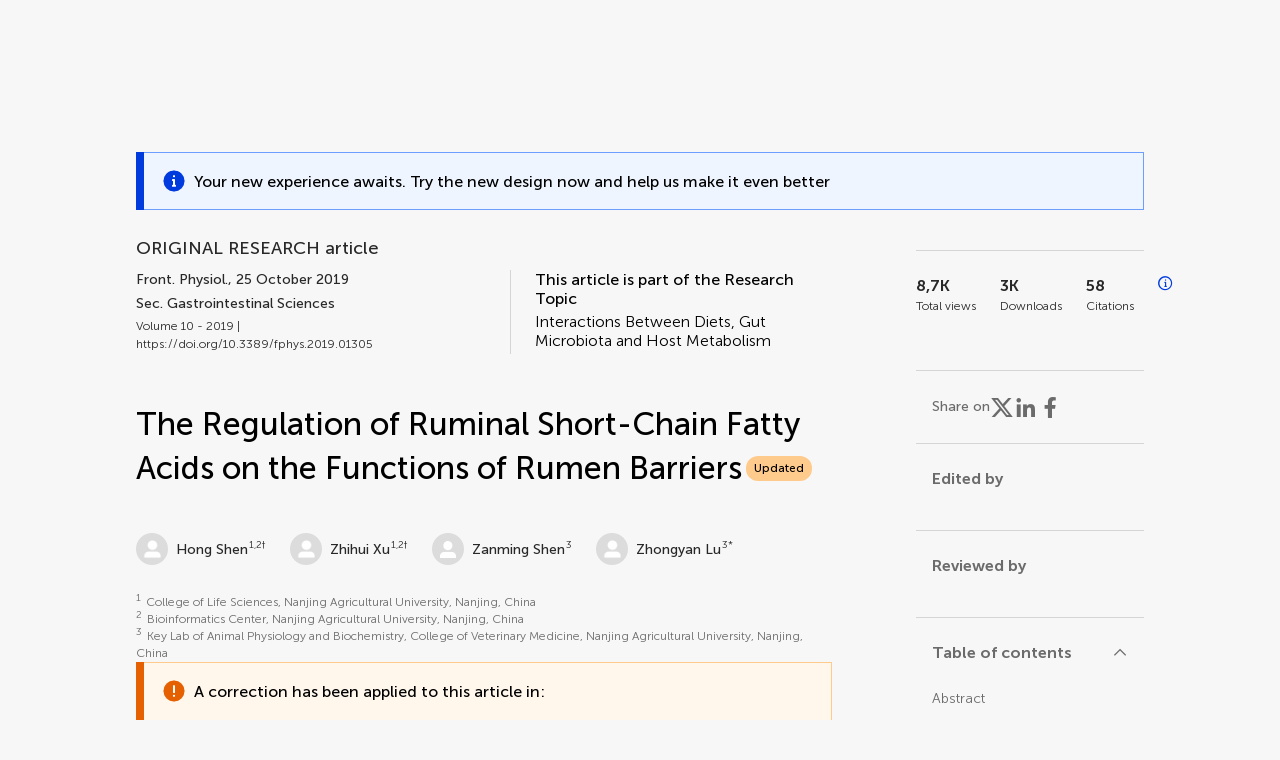

--- FILE ---
content_type: text/html;charset=utf-8
request_url: https://www.frontiersin.org/journals/physiology/articles/10.3389/fphys.2019.01305/full
body_size: 112784
content:
<!DOCTYPE html><html  lang="en" data-capo=""><head><meta charset="utf-8">
<meta name="viewport" content="width=device-width, initial-scale=1">
<title>Frontiers | The Regulation of Ruminal Short-Chain Fatty Acids on the Functions of Rumen Barriers</title>
<link rel="stylesheet" href="/ap-2024/_nuxt/entry.AB1crwSt.css">
<link rel="stylesheet" href="/ap-2024/_nuxt/vue-core.D_ZkcUGg.css">
<link rel="stylesheet" href="/ap-2024/_nuxt/explainer.CMppEa5M.css">
<link rel="stylesheet" href="/ap-2024/_nuxt/ArticleDetails.BX0z5WVN.css">
<link rel="stylesheet" href="/ap-2024/_nuxt/ArticleLayoutHeader.B9bRe65l.css">
<link rel="stylesheet" href="/ap-2024/_nuxt/AnnouncementCard.DUO0qOMW.css">
<link rel="stylesheet" href="/ap-2024/_nuxt/FloatingButtons.xuP8gC33.css">
<link rel="stylesheet" href="/ap-2024/_nuxt/ArticleEvent.D0PaxIW7.css">
<link rel="stylesheet" href="/ap-2024/_nuxt/SimilarArticles.BMee4Fk4.css">
<link rel="stylesheet" href="/ap-2024/_nuxt/ArticleTemplateBanner.CXmOJ7NH.css">
<link rel="modulepreload" as="script" crossorigin href="/ap-2024/_nuxt/DRYNqnVd.js">
<link rel="modulepreload" as="script" crossorigin href="/ap-2024/_nuxt/B674Mi_H.js">
<link rel="modulepreload" as="script" crossorigin href="/ap-2024/_nuxt/BXedFy5e.js">
<link rel="modulepreload" as="script" crossorigin href="/ap-2024/_nuxt/eQMj-Fph.js">
<link rel="modulepreload" as="script" crossorigin href="/ap-2024/_nuxt/Duw3isc9.js">
<link rel="modulepreload" as="script" crossorigin href="/ap-2024/_nuxt/DjI15LZ5.js">
<link rel="modulepreload" as="script" crossorigin href="/ap-2024/_nuxt/B6M9uG8T.js">
<link rel="modulepreload" as="script" crossorigin href="/ap-2024/_nuxt/DHv8pTSw.js">
<link rel="modulepreload" as="script" crossorigin href="/ap-2024/_nuxt/BHPWSuhB.js">
<link rel="modulepreload" as="script" crossorigin href="/ap-2024/_nuxt/x5HZk7Le.js">
<link rel="modulepreload" as="script" crossorigin href="/ap-2024/_nuxt/CNJXQ6ZR.js">
<link rel="modulepreload" as="script" crossorigin href="/ap-2024/_nuxt/Dss5ciUI.js">
<link rel="modulepreload" as="script" crossorigin href="/ap-2024/_nuxt/DJWY6MSS.js">
<link rel="modulepreload" as="script" crossorigin href="/ap-2024/_nuxt/B9tiAR9J.js">
<link rel="modulepreload" as="script" crossorigin href="/ap-2024/_nuxt/BFgFZnD8.js">
<link rel="modulepreload" as="script" crossorigin href="/ap-2024/_nuxt/CI6-_WoE.js">
<link rel="modulepreload" as="script" crossorigin href="/ap-2024/_nuxt/c9ck3aY_.js">
<link rel="modulepreload" as="script" crossorigin href="/ap-2024/_nuxt/PeGMlaa5.js">
<link rel="modulepreload" as="script" crossorigin href="/ap-2024/_nuxt/C5dNmKl0.js">
<link rel="modulepreload" as="script" crossorigin href="/ap-2024/_nuxt/DPYxSy-1.js">
<link rel="modulepreload" as="script" crossorigin href="/ap-2024/_nuxt/DoMxL-_e.js">
<link rel="modulepreload" as="script" crossorigin href="/ap-2024/_nuxt/DPw4sizt.js">
<link rel="modulepreload" as="script" crossorigin href="/ap-2024/_nuxt/Bn0UPKJM.js">
<link rel="modulepreload" as="script" crossorigin href="/ap-2024/_nuxt/BVi9nG2K.js">
<link rel="modulepreload" as="script" crossorigin href="/ap-2024/_nuxt/BfEXFIJU.js">
<link rel="prefetch" as="script" crossorigin href="/ap-2024/_nuxt/DRc7EUFS.js">
<link rel="prefetch" as="style" crossorigin href="/ap-2024/_nuxt/ArticleHubLayout.q6CU8_bN.css">
<link rel="prefetch" as="script" crossorigin href="/ap-2024/_nuxt/DML02aIg.js">
<link rel="prefetch" as="script" crossorigin href="/ap-2024/_nuxt/BJDy-KHJ.js">
<link rel="prefetch" as="script" crossorigin href="/ap-2024/_nuxt/GWtHKqLR.js">
<link rel="prefetch" as="script" crossorigin href="/ap-2024/_nuxt/DvsHqPd1.js">
<meta name="theme-color" content="#0C4DED">
<meta name="mobile-web-app-capable" content="yes">
<meta name="apple-mobile-web-app-capable" content="yes">
<script type="text/javascript" data-hid="4cd079c">window.NREUM||(NREUM={});NREUM.info = {"agent":"","beacon":"bam.nr-data.net","errorBeacon":"bam.nr-data.net","licenseKey":"598a124f17","applicationID":"586843029","agentToken":null,"applicationTime":5.121071,"transactionName":"MQcDMkECCkNSW0YMWghNLwlBDgVcWkJXAWAUC04MXBYWXlJUQUpFDhsSD1wPC1dKF1MXQQ8BDQNATE4fVUhaHEZIUFFXCk1UAQAIB0pTEw4N","queueTime":0,"ttGuid":"75006cd8e0533dcb"}; (window.NREUM||(NREUM={})).init={privacy:{cookies_enabled:true},ajax:{deny_list:["bam.nr-data.net"]},feature_flags:["soft_nav"],distributed_tracing:{enabled:true}};(window.NREUM||(NREUM={})).loader_config={agentID:"594460232",accountID:"230385",trustKey:"230385",xpid:"VgUHUl5WGwYIUllWBAEFXw==",licenseKey:"598a124f17",applicationID:"586843029",browserID:"594460232"};;/*! For license information please see nr-loader-spa-1.308.0.min.js.LICENSE.txt */
(()=>{var e,t,r={384:(e,t,r)=>{"use strict";r.d(t,{NT:()=>a,US:()=>u,Zm:()=>o,bQ:()=>d,dV:()=>c,pV:()=>l});var n=r(6154),i=r(1863),s=r(1910);const a={beacon:"bam.nr-data.net",errorBeacon:"bam.nr-data.net"};function o(){return n.gm.NREUM||(n.gm.NREUM={}),void 0===n.gm.newrelic&&(n.gm.newrelic=n.gm.NREUM),n.gm.NREUM}function c(){let e=o();return e.o||(e.o={ST:n.gm.setTimeout,SI:n.gm.setImmediate||n.gm.setInterval,CT:n.gm.clearTimeout,XHR:n.gm.XMLHttpRequest,REQ:n.gm.Request,EV:n.gm.Event,PR:n.gm.Promise,MO:n.gm.MutationObserver,FETCH:n.gm.fetch,WS:n.gm.WebSocket},(0,s.i)(...Object.values(e.o))),e}function d(e,t){let r=o();r.initializedAgents??={},t.initializedAt={ms:(0,i.t)(),date:new Date},r.initializedAgents[e]=t}function u(e,t){o()[e]=t}function l(){return function(){let e=o();const t=e.info||{};e.info={beacon:a.beacon,errorBeacon:a.errorBeacon,...t}}(),function(){let e=o();const t=e.init||{};e.init={...t}}(),c(),function(){let e=o();const t=e.loader_config||{};e.loader_config={...t}}(),o()}},782:(e,t,r)=>{"use strict";r.d(t,{T:()=>n});const n=r(860).K7.pageViewTiming},860:(e,t,r)=>{"use strict";r.d(t,{$J:()=>u,K7:()=>c,P3:()=>d,XX:()=>i,Yy:()=>o,df:()=>s,qY:()=>n,v4:()=>a});const n="events",i="jserrors",s="browser/blobs",a="rum",o="browser/logs",c={ajax:"ajax",genericEvents:"generic_events",jserrors:i,logging:"logging",metrics:"metrics",pageAction:"page_action",pageViewEvent:"page_view_event",pageViewTiming:"page_view_timing",sessionReplay:"session_replay",sessionTrace:"session_trace",softNav:"soft_navigations",spa:"spa"},d={[c.pageViewEvent]:1,[c.pageViewTiming]:2,[c.metrics]:3,[c.jserrors]:4,[c.spa]:5,[c.ajax]:6,[c.sessionTrace]:7,[c.softNav]:8,[c.sessionReplay]:9,[c.logging]:10,[c.genericEvents]:11},u={[c.pageViewEvent]:a,[c.pageViewTiming]:n,[c.ajax]:n,[c.spa]:n,[c.softNav]:n,[c.metrics]:i,[c.jserrors]:i,[c.sessionTrace]:s,[c.sessionReplay]:s,[c.logging]:o,[c.genericEvents]:"ins"}},944:(e,t,r)=>{"use strict";r.d(t,{R:()=>i});var n=r(3241);function i(e,t){"function"==typeof console.debug&&(console.debug("New Relic Warning: https://github.com/newrelic/newrelic-browser-agent/blob/main/docs/warning-codes.md#".concat(e),t),(0,n.W)({agentIdentifier:null,drained:null,type:"data",name:"warn",feature:"warn",data:{code:e,secondary:t}}))}},993:(e,t,r)=>{"use strict";r.d(t,{A$:()=>s,ET:()=>a,TZ:()=>o,p_:()=>i});var n=r(860);const i={ERROR:"ERROR",WARN:"WARN",INFO:"INFO",DEBUG:"DEBUG",TRACE:"TRACE"},s={OFF:0,ERROR:1,WARN:2,INFO:3,DEBUG:4,TRACE:5},a="log",o=n.K7.logging},1541:(e,t,r)=>{"use strict";r.d(t,{U:()=>i,f:()=>n});const n={MFE:"MFE",BA:"BA"};function i(e,t){if(2!==t?.harvestEndpointVersion)return{};const r=t.agentRef.runtime.appMetadata.agents[0].entityGuid;return e?{"source.id":e.id,"source.name":e.name,"source.type":e.type,"parent.id":e.parent?.id||r,"parent.type":e.parent?.type||n.BA}:{"entity.guid":r,appId:t.agentRef.info.applicationID}}},1687:(e,t,r)=>{"use strict";r.d(t,{Ak:()=>d,Ze:()=>h,x3:()=>u});var n=r(3241),i=r(7836),s=r(3606),a=r(860),o=r(2646);const c={};function d(e,t){const r={staged:!1,priority:a.P3[t]||0};l(e),c[e].get(t)||c[e].set(t,r)}function u(e,t){e&&c[e]&&(c[e].get(t)&&c[e].delete(t),p(e,t,!1),c[e].size&&f(e))}function l(e){if(!e)throw new Error("agentIdentifier required");c[e]||(c[e]=new Map)}function h(e="",t="feature",r=!1){if(l(e),!e||!c[e].get(t)||r)return p(e,t);c[e].get(t).staged=!0,f(e)}function f(e){const t=Array.from(c[e]);t.every(([e,t])=>t.staged)&&(t.sort((e,t)=>e[1].priority-t[1].priority),t.forEach(([t])=>{c[e].delete(t),p(e,t)}))}function p(e,t,r=!0){const a=e?i.ee.get(e):i.ee,c=s.i.handlers;if(!a.aborted&&a.backlog&&c){if((0,n.W)({agentIdentifier:e,type:"lifecycle",name:"drain",feature:t}),r){const e=a.backlog[t],r=c[t];if(r){for(let t=0;e&&t<e.length;++t)g(e[t],r);Object.entries(r).forEach(([e,t])=>{Object.values(t||{}).forEach(t=>{t[0]?.on&&t[0]?.context()instanceof o.y&&t[0].on(e,t[1])})})}}a.isolatedBacklog||delete c[t],a.backlog[t]=null,a.emit("drain-"+t,[])}}function g(e,t){var r=e[1];Object.values(t[r]||{}).forEach(t=>{var r=e[0];if(t[0]===r){var n=t[1],i=e[3],s=e[2];n.apply(i,s)}})}},1738:(e,t,r)=>{"use strict";r.d(t,{U:()=>f,Y:()=>h});var n=r(3241),i=r(9908),s=r(1863),a=r(944),o=r(5701),c=r(3969),d=r(8362),u=r(860),l=r(4261);function h(e,t,r,s){const h=s||r;!h||h[e]&&h[e]!==d.d.prototype[e]||(h[e]=function(){(0,i.p)(c.xV,["API/"+e+"/called"],void 0,u.K7.metrics,r.ee),(0,n.W)({agentIdentifier:r.agentIdentifier,drained:!!o.B?.[r.agentIdentifier],type:"data",name:"api",feature:l.Pl+e,data:{}});try{return t.apply(this,arguments)}catch(e){(0,a.R)(23,e)}})}function f(e,t,r,n,a){const o=e.info;null===r?delete o.jsAttributes[t]:o.jsAttributes[t]=r,(a||null===r)&&(0,i.p)(l.Pl+n,[(0,s.t)(),t,r],void 0,"session",e.ee)}},1741:(e,t,r)=>{"use strict";r.d(t,{W:()=>s});var n=r(944),i=r(4261);class s{#e(e,...t){if(this[e]!==s.prototype[e])return this[e](...t);(0,n.R)(35,e)}addPageAction(e,t){return this.#e(i.hG,e,t)}register(e){return this.#e(i.eY,e)}recordCustomEvent(e,t){return this.#e(i.fF,e,t)}setPageViewName(e,t){return this.#e(i.Fw,e,t)}setCustomAttribute(e,t,r){return this.#e(i.cD,e,t,r)}noticeError(e,t){return this.#e(i.o5,e,t)}setUserId(e,t=!1){return this.#e(i.Dl,e,t)}setApplicationVersion(e){return this.#e(i.nb,e)}setErrorHandler(e){return this.#e(i.bt,e)}addRelease(e,t){return this.#e(i.k6,e,t)}log(e,t){return this.#e(i.$9,e,t)}start(){return this.#e(i.d3)}finished(e){return this.#e(i.BL,e)}recordReplay(){return this.#e(i.CH)}pauseReplay(){return this.#e(i.Tb)}addToTrace(e){return this.#e(i.U2,e)}setCurrentRouteName(e){return this.#e(i.PA,e)}interaction(e){return this.#e(i.dT,e)}wrapLogger(e,t,r){return this.#e(i.Wb,e,t,r)}measure(e,t){return this.#e(i.V1,e,t)}consent(e){return this.#e(i.Pv,e)}}},1863:(e,t,r)=>{"use strict";function n(){return Math.floor(performance.now())}r.d(t,{t:()=>n})},1910:(e,t,r)=>{"use strict";r.d(t,{i:()=>s});var n=r(944);const i=new Map;function s(...e){return e.every(e=>{if(i.has(e))return i.get(e);const t="function"==typeof e?e.toString():"",r=t.includes("[native code]"),s=t.includes("nrWrapper");return r||s||(0,n.R)(64,e?.name||t),i.set(e,r),r})}},2555:(e,t,r)=>{"use strict";r.d(t,{D:()=>o,f:()=>a});var n=r(384),i=r(8122);const s={beacon:n.NT.beacon,errorBeacon:n.NT.errorBeacon,licenseKey:void 0,applicationID:void 0,sa:void 0,queueTime:void 0,applicationTime:void 0,ttGuid:void 0,user:void 0,account:void 0,product:void 0,extra:void 0,jsAttributes:{},userAttributes:void 0,atts:void 0,transactionName:void 0,tNamePlain:void 0};function a(e){try{return!!e.licenseKey&&!!e.errorBeacon&&!!e.applicationID}catch(e){return!1}}const o=e=>(0,i.a)(e,s)},2614:(e,t,r)=>{"use strict";r.d(t,{BB:()=>a,H3:()=>n,g:()=>d,iL:()=>c,tS:()=>o,uh:()=>i,wk:()=>s});const n="NRBA",i="SESSION",s=144e5,a=18e5,o={STARTED:"session-started",PAUSE:"session-pause",RESET:"session-reset",RESUME:"session-resume",UPDATE:"session-update"},c={SAME_TAB:"same-tab",CROSS_TAB:"cross-tab"},d={OFF:0,FULL:1,ERROR:2}},2646:(e,t,r)=>{"use strict";r.d(t,{y:()=>n});class n{constructor(e){this.contextId=e}}},2843:(e,t,r)=>{"use strict";r.d(t,{G:()=>s,u:()=>i});var n=r(3878);function i(e,t=!1,r,i){(0,n.DD)("visibilitychange",function(){if(t)return void("hidden"===document.visibilityState&&e());e(document.visibilityState)},r,i)}function s(e,t,r){(0,n.sp)("pagehide",e,t,r)}},3241:(e,t,r)=>{"use strict";r.d(t,{W:()=>s});var n=r(6154);const i="newrelic";function s(e={}){try{n.gm.dispatchEvent(new CustomEvent(i,{detail:e}))}catch(e){}}},3304:(e,t,r)=>{"use strict";r.d(t,{A:()=>s});var n=r(7836);const i=()=>{const e=new WeakSet;return(t,r)=>{if("object"==typeof r&&null!==r){if(e.has(r))return;e.add(r)}return r}};function s(e){try{return JSON.stringify(e,i())??""}catch(e){try{n.ee.emit("internal-error",[e])}catch(e){}return""}}},3333:(e,t,r)=>{"use strict";r.d(t,{$v:()=>u,TZ:()=>n,Xh:()=>c,Zp:()=>i,kd:()=>d,mq:()=>o,nf:()=>a,qN:()=>s});const n=r(860).K7.genericEvents,i=["auxclick","click","copy","keydown","paste","scrollend"],s=["focus","blur"],a=4,o=1e3,c=2e3,d=["PageAction","UserAction","BrowserPerformance"],u={RESOURCES:"experimental.resources",REGISTER:"register"}},3434:(e,t,r)=>{"use strict";r.d(t,{Jt:()=>s,YM:()=>d});var n=r(7836),i=r(5607);const s="nr@original:".concat(i.W),a=50;var o=Object.prototype.hasOwnProperty,c=!1;function d(e,t){return e||(e=n.ee),r.inPlace=function(e,t,n,i,s){n||(n="");const a="-"===n.charAt(0);for(let o=0;o<t.length;o++){const c=t[o],d=e[c];l(d)||(e[c]=r(d,a?c+n:n,i,c,s))}},r.flag=s,r;function r(t,r,n,c,d){return l(t)?t:(r||(r=""),nrWrapper[s]=t,function(e,t,r){if(Object.defineProperty&&Object.keys)try{return Object.keys(e).forEach(function(r){Object.defineProperty(t,r,{get:function(){return e[r]},set:function(t){return e[r]=t,t}})}),t}catch(e){u([e],r)}for(var n in e)o.call(e,n)&&(t[n]=e[n])}(t,nrWrapper,e),nrWrapper);function nrWrapper(){var s,o,l,h;let f;try{o=this,s=[...arguments],l="function"==typeof n?n(s,o):n||{}}catch(t){u([t,"",[s,o,c],l],e)}i(r+"start",[s,o,c],l,d);const p=performance.now();let g;try{return h=t.apply(o,s),g=performance.now(),h}catch(e){throw g=performance.now(),i(r+"err",[s,o,e],l,d),f=e,f}finally{const e=g-p,t={start:p,end:g,duration:e,isLongTask:e>=a,methodName:c,thrownError:f};t.isLongTask&&i("long-task",[t,o],l,d),i(r+"end",[s,o,h],l,d)}}}function i(r,n,i,s){if(!c||t){var a=c;c=!0;try{e.emit(r,n,i,t,s)}catch(t){u([t,r,n,i],e)}c=a}}}function u(e,t){t||(t=n.ee);try{t.emit("internal-error",e)}catch(e){}}function l(e){return!(e&&"function"==typeof e&&e.apply&&!e[s])}},3606:(e,t,r)=>{"use strict";r.d(t,{i:()=>s});var n=r(9908);s.on=a;var i=s.handlers={};function s(e,t,r,s){a(s||n.d,i,e,t,r)}function a(e,t,r,i,s){s||(s="feature"),e||(e=n.d);var a=t[s]=t[s]||{};(a[r]=a[r]||[]).push([e,i])}},3738:(e,t,r)=>{"use strict";r.d(t,{He:()=>i,Kp:()=>o,Lc:()=>d,Rz:()=>u,TZ:()=>n,bD:()=>s,d3:()=>a,jx:()=>l,sl:()=>h,uP:()=>c});const n=r(860).K7.sessionTrace,i="bstResource",s="resource",a="-start",o="-end",c="fn"+a,d="fn"+o,u="pushState",l=1e3,h=3e4},3785:(e,t,r)=>{"use strict";r.d(t,{R:()=>c,b:()=>d});var n=r(9908),i=r(1863),s=r(860),a=r(3969),o=r(993);function c(e,t,r={},c=o.p_.INFO,d=!0,u,l=(0,i.t)()){(0,n.p)(a.xV,["API/logging/".concat(c.toLowerCase(),"/called")],void 0,s.K7.metrics,e),(0,n.p)(o.ET,[l,t,r,c,d,u],void 0,s.K7.logging,e)}function d(e){return"string"==typeof e&&Object.values(o.p_).some(t=>t===e.toUpperCase().trim())}},3878:(e,t,r)=>{"use strict";function n(e,t){return{capture:e,passive:!1,signal:t}}function i(e,t,r=!1,i){window.addEventListener(e,t,n(r,i))}function s(e,t,r=!1,i){document.addEventListener(e,t,n(r,i))}r.d(t,{DD:()=>s,jT:()=>n,sp:()=>i})},3962:(e,t,r)=>{"use strict";r.d(t,{AM:()=>a,O2:()=>l,OV:()=>s,Qu:()=>h,TZ:()=>c,ih:()=>f,pP:()=>o,t1:()=>u,tC:()=>i,wD:()=>d});var n=r(860);const i=["click","keydown","submit"],s="popstate",a="api",o="initialPageLoad",c=n.K7.softNav,d=5e3,u=500,l={INITIAL_PAGE_LOAD:"",ROUTE_CHANGE:1,UNSPECIFIED:2},h={INTERACTION:1,AJAX:2,CUSTOM_END:3,CUSTOM_TRACER:4},f={IP:"in progress",PF:"pending finish",FIN:"finished",CAN:"cancelled"}},3969:(e,t,r)=>{"use strict";r.d(t,{TZ:()=>n,XG:()=>o,rs:()=>i,xV:()=>a,z_:()=>s});const n=r(860).K7.metrics,i="sm",s="cm",a="storeSupportabilityMetrics",o="storeEventMetrics"},4234:(e,t,r)=>{"use strict";r.d(t,{W:()=>s});var n=r(7836),i=r(1687);class s{constructor(e,t){this.agentIdentifier=e,this.ee=n.ee.get(e),this.featureName=t,this.blocked=!1}deregisterDrain(){(0,i.x3)(this.agentIdentifier,this.featureName)}}},4261:(e,t,r)=>{"use strict";r.d(t,{$9:()=>u,BL:()=>c,CH:()=>p,Dl:()=>R,Fw:()=>w,PA:()=>v,Pl:()=>n,Pv:()=>A,Tb:()=>h,U2:()=>a,V1:()=>E,Wb:()=>T,bt:()=>y,cD:()=>b,d3:()=>x,dT:()=>d,eY:()=>g,fF:()=>f,hG:()=>s,hw:()=>i,k6:()=>o,nb:()=>m,o5:()=>l});const n="api-",i=n+"ixn-",s="addPageAction",a="addToTrace",o="addRelease",c="finished",d="interaction",u="log",l="noticeError",h="pauseReplay",f="recordCustomEvent",p="recordReplay",g="register",m="setApplicationVersion",v="setCurrentRouteName",b="setCustomAttribute",y="setErrorHandler",w="setPageViewName",R="setUserId",x="start",T="wrapLogger",E="measure",A="consent"},5205:(e,t,r)=>{"use strict";r.d(t,{j:()=>S});var n=r(384),i=r(1741);var s=r(2555),a=r(3333);const o=e=>{if(!e||"string"!=typeof e)return!1;try{document.createDocumentFragment().querySelector(e)}catch{return!1}return!0};var c=r(2614),d=r(944),u=r(8122);const l="[data-nr-mask]",h=e=>(0,u.a)(e,(()=>{const e={feature_flags:[],experimental:{allow_registered_children:!1,resources:!1},mask_selector:"*",block_selector:"[data-nr-block]",mask_input_options:{color:!1,date:!1,"datetime-local":!1,email:!1,month:!1,number:!1,range:!1,search:!1,tel:!1,text:!1,time:!1,url:!1,week:!1,textarea:!1,select:!1,password:!0}};return{ajax:{deny_list:void 0,block_internal:!0,enabled:!0,autoStart:!0},api:{get allow_registered_children(){return e.feature_flags.includes(a.$v.REGISTER)||e.experimental.allow_registered_children},set allow_registered_children(t){e.experimental.allow_registered_children=t},duplicate_registered_data:!1},browser_consent_mode:{enabled:!1},distributed_tracing:{enabled:void 0,exclude_newrelic_header:void 0,cors_use_newrelic_header:void 0,cors_use_tracecontext_headers:void 0,allowed_origins:void 0},get feature_flags(){return e.feature_flags},set feature_flags(t){e.feature_flags=t},generic_events:{enabled:!0,autoStart:!0},harvest:{interval:30},jserrors:{enabled:!0,autoStart:!0},logging:{enabled:!0,autoStart:!0},metrics:{enabled:!0,autoStart:!0},obfuscate:void 0,page_action:{enabled:!0},page_view_event:{enabled:!0,autoStart:!0},page_view_timing:{enabled:!0,autoStart:!0},performance:{capture_marks:!1,capture_measures:!1,capture_detail:!0,resources:{get enabled(){return e.feature_flags.includes(a.$v.RESOURCES)||e.experimental.resources},set enabled(t){e.experimental.resources=t},asset_types:[],first_party_domains:[],ignore_newrelic:!0}},privacy:{cookies_enabled:!0},proxy:{assets:void 0,beacon:void 0},session:{expiresMs:c.wk,inactiveMs:c.BB},session_replay:{autoStart:!0,enabled:!1,preload:!1,sampling_rate:10,error_sampling_rate:100,collect_fonts:!1,inline_images:!1,fix_stylesheets:!0,mask_all_inputs:!0,get mask_text_selector(){return e.mask_selector},set mask_text_selector(t){o(t)?e.mask_selector="".concat(t,",").concat(l):""===t||null===t?e.mask_selector=l:(0,d.R)(5,t)},get block_class(){return"nr-block"},get ignore_class(){return"nr-ignore"},get mask_text_class(){return"nr-mask"},get block_selector(){return e.block_selector},set block_selector(t){o(t)?e.block_selector+=",".concat(t):""!==t&&(0,d.R)(6,t)},get mask_input_options(){return e.mask_input_options},set mask_input_options(t){t&&"object"==typeof t?e.mask_input_options={...t,password:!0}:(0,d.R)(7,t)}},session_trace:{enabled:!0,autoStart:!0},soft_navigations:{enabled:!0,autoStart:!0},spa:{enabled:!0,autoStart:!0},ssl:void 0,user_actions:{enabled:!0,elementAttributes:["id","className","tagName","type"]}}})());var f=r(6154),p=r(9324);let g=0;const m={buildEnv:p.F3,distMethod:p.Xs,version:p.xv,originTime:f.WN},v={consented:!1},b={appMetadata:{},get consented(){return this.session?.state?.consent||v.consented},set consented(e){v.consented=e},customTransaction:void 0,denyList:void 0,disabled:!1,harvester:void 0,isolatedBacklog:!1,isRecording:!1,loaderType:void 0,maxBytes:3e4,obfuscator:void 0,onerror:void 0,ptid:void 0,releaseIds:{},session:void 0,timeKeeper:void 0,registeredEntities:[],jsAttributesMetadata:{bytes:0},get harvestCount(){return++g}},y=e=>{const t=(0,u.a)(e,b),r=Object.keys(m).reduce((e,t)=>(e[t]={value:m[t],writable:!1,configurable:!0,enumerable:!0},e),{});return Object.defineProperties(t,r)};var w=r(5701);const R=e=>{const t=e.startsWith("http");e+="/",r.p=t?e:"https://"+e};var x=r(7836),T=r(3241);const E={accountID:void 0,trustKey:void 0,agentID:void 0,licenseKey:void 0,applicationID:void 0,xpid:void 0},A=e=>(0,u.a)(e,E),_=new Set;function S(e,t={},r,a){let{init:o,info:c,loader_config:d,runtime:u={},exposed:l=!0}=t;if(!c){const e=(0,n.pV)();o=e.init,c=e.info,d=e.loader_config}e.init=h(o||{}),e.loader_config=A(d||{}),c.jsAttributes??={},f.bv&&(c.jsAttributes.isWorker=!0),e.info=(0,s.D)(c);const p=e.init,g=[c.beacon,c.errorBeacon];_.has(e.agentIdentifier)||(p.proxy.assets&&(R(p.proxy.assets),g.push(p.proxy.assets)),p.proxy.beacon&&g.push(p.proxy.beacon),e.beacons=[...g],function(e){const t=(0,n.pV)();Object.getOwnPropertyNames(i.W.prototype).forEach(r=>{const n=i.W.prototype[r];if("function"!=typeof n||"constructor"===n)return;let s=t[r];e[r]&&!1!==e.exposed&&"micro-agent"!==e.runtime?.loaderType&&(t[r]=(...t)=>{const n=e[r](...t);return s?s(...t):n})})}(e),(0,n.US)("activatedFeatures",w.B)),u.denyList=[...p.ajax.deny_list||[],...p.ajax.block_internal?g:[]],u.ptid=e.agentIdentifier,u.loaderType=r,e.runtime=y(u),_.has(e.agentIdentifier)||(e.ee=x.ee.get(e.agentIdentifier),e.exposed=l,(0,T.W)({agentIdentifier:e.agentIdentifier,drained:!!w.B?.[e.agentIdentifier],type:"lifecycle",name:"initialize",feature:void 0,data:e.config})),_.add(e.agentIdentifier)}},5270:(e,t,r)=>{"use strict";r.d(t,{Aw:()=>a,SR:()=>s,rF:()=>o});var n=r(384),i=r(7767);function s(e){return!!(0,n.dV)().o.MO&&(0,i.V)(e)&&!0===e?.session_trace.enabled}function a(e){return!0===e?.session_replay.preload&&s(e)}function o(e,t){try{if("string"==typeof t?.type){if("password"===t.type.toLowerCase())return"*".repeat(e?.length||0);if(void 0!==t?.dataset?.nrUnmask||t?.classList?.contains("nr-unmask"))return e}}catch(e){}return"string"==typeof e?e.replace(/[\S]/g,"*"):"*".repeat(e?.length||0)}},5289:(e,t,r)=>{"use strict";r.d(t,{GG:()=>a,Qr:()=>c,sB:()=>o});var n=r(3878),i=r(6389);function s(){return"undefined"==typeof document||"complete"===document.readyState}function a(e,t){if(s())return e();const r=(0,i.J)(e),a=setInterval(()=>{s()&&(clearInterval(a),r())},500);(0,n.sp)("load",r,t)}function o(e){if(s())return e();(0,n.DD)("DOMContentLoaded",e)}function c(e){if(s())return e();(0,n.sp)("popstate",e)}},5607:(e,t,r)=>{"use strict";r.d(t,{W:()=>n});const n=(0,r(9566).bz)()},5701:(e,t,r)=>{"use strict";r.d(t,{B:()=>s,t:()=>a});var n=r(3241);const i=new Set,s={};function a(e,t){const r=t.agentIdentifier;s[r]??={},e&&"object"==typeof e&&(i.has(r)||(t.ee.emit("rumresp",[e]),s[r]=e,i.add(r),(0,n.W)({agentIdentifier:r,loaded:!0,drained:!0,type:"lifecycle",name:"load",feature:void 0,data:e})))}},6154:(e,t,r)=>{"use strict";r.d(t,{OF:()=>d,RI:()=>i,WN:()=>h,bv:()=>s,eN:()=>f,gm:()=>a,lR:()=>l,m:()=>c,mw:()=>o,sb:()=>u});var n=r(1863);const i="undefined"!=typeof window&&!!window.document,s="undefined"!=typeof WorkerGlobalScope&&("undefined"!=typeof self&&self instanceof WorkerGlobalScope&&self.navigator instanceof WorkerNavigator||"undefined"!=typeof globalThis&&globalThis instanceof WorkerGlobalScope&&globalThis.navigator instanceof WorkerNavigator),a=i?window:"undefined"!=typeof WorkerGlobalScope&&("undefined"!=typeof self&&self instanceof WorkerGlobalScope&&self||"undefined"!=typeof globalThis&&globalThis instanceof WorkerGlobalScope&&globalThis),o=Boolean("hidden"===a?.document?.visibilityState),c=""+a?.location,d=/iPad|iPhone|iPod/.test(a.navigator?.userAgent),u=d&&"undefined"==typeof SharedWorker,l=(()=>{const e=a.navigator?.userAgent?.match(/Firefox[/\s](\d+\.\d+)/);return Array.isArray(e)&&e.length>=2?+e[1]:0})(),h=Date.now()-(0,n.t)(),f=()=>"undefined"!=typeof PerformanceNavigationTiming&&a?.performance?.getEntriesByType("navigation")?.[0]?.responseStart},6344:(e,t,r)=>{"use strict";r.d(t,{BB:()=>u,Qb:()=>l,TZ:()=>i,Ug:()=>a,Vh:()=>s,_s:()=>o,bc:()=>d,yP:()=>c});var n=r(2614);const i=r(860).K7.sessionReplay,s="errorDuringReplay",a=.12,o={DomContentLoaded:0,Load:1,FullSnapshot:2,IncrementalSnapshot:3,Meta:4,Custom:5},c={[n.g.ERROR]:15e3,[n.g.FULL]:3e5,[n.g.OFF]:0},d={RESET:{message:"Session was reset",sm:"Reset"},IMPORT:{message:"Recorder failed to import",sm:"Import"},TOO_MANY:{message:"429: Too Many Requests",sm:"Too-Many"},TOO_BIG:{message:"Payload was too large",sm:"Too-Big"},CROSS_TAB:{message:"Session Entity was set to OFF on another tab",sm:"Cross-Tab"},ENTITLEMENTS:{message:"Session Replay is not allowed and will not be started",sm:"Entitlement"}},u=5e3,l={API:"api",RESUME:"resume",SWITCH_TO_FULL:"switchToFull",INITIALIZE:"initialize",PRELOAD:"preload"}},6389:(e,t,r)=>{"use strict";function n(e,t=500,r={}){const n=r?.leading||!1;let i;return(...r)=>{n&&void 0===i&&(e.apply(this,r),i=setTimeout(()=>{i=clearTimeout(i)},t)),n||(clearTimeout(i),i=setTimeout(()=>{e.apply(this,r)},t))}}function i(e){let t=!1;return(...r)=>{t||(t=!0,e.apply(this,r))}}r.d(t,{J:()=>i,s:()=>n})},6630:(e,t,r)=>{"use strict";r.d(t,{T:()=>n});const n=r(860).K7.pageViewEvent},6774:(e,t,r)=>{"use strict";r.d(t,{T:()=>n});const n=r(860).K7.jserrors},7295:(e,t,r)=>{"use strict";r.d(t,{Xv:()=>a,gX:()=>i,iW:()=>s});var n=[];function i(e){if(!e||s(e))return!1;if(0===n.length)return!0;if("*"===n[0].hostname)return!1;for(var t=0;t<n.length;t++){var r=n[t];if(r.hostname.test(e.hostname)&&r.pathname.test(e.pathname))return!1}return!0}function s(e){return void 0===e.hostname}function a(e){if(n=[],e&&e.length)for(var t=0;t<e.length;t++){let r=e[t];if(!r)continue;if("*"===r)return void(n=[{hostname:"*"}]);0===r.indexOf("http://")?r=r.substring(7):0===r.indexOf("https://")&&(r=r.substring(8));const i=r.indexOf("/");let s,a;i>0?(s=r.substring(0,i),a=r.substring(i)):(s=r,a="*");let[c]=s.split(":");n.push({hostname:o(c),pathname:o(a,!0)})}}function o(e,t=!1){const r=e.replace(/[.+?^${}()|[\]\\]/g,e=>"\\"+e).replace(/\*/g,".*?");return new RegExp((t?"^":"")+r+"$")}},7485:(e,t,r)=>{"use strict";r.d(t,{D:()=>i});var n=r(6154);function i(e){if(0===(e||"").indexOf("data:"))return{protocol:"data"};try{const t=new URL(e,location.href),r={port:t.port,hostname:t.hostname,pathname:t.pathname,search:t.search,protocol:t.protocol.slice(0,t.protocol.indexOf(":")),sameOrigin:t.protocol===n.gm?.location?.protocol&&t.host===n.gm?.location?.host};return r.port&&""!==r.port||("http:"===t.protocol&&(r.port="80"),"https:"===t.protocol&&(r.port="443")),r.pathname&&""!==r.pathname?r.pathname.startsWith("/")||(r.pathname="/".concat(r.pathname)):r.pathname="/",r}catch(e){return{}}}},7699:(e,t,r)=>{"use strict";r.d(t,{It:()=>s,KC:()=>o,No:()=>i,qh:()=>a});var n=r(860);const i=16e3,s=1e6,a="SESSION_ERROR",o={[n.K7.logging]:!0,[n.K7.genericEvents]:!1,[n.K7.jserrors]:!1,[n.K7.ajax]:!1}},7767:(e,t,r)=>{"use strict";r.d(t,{V:()=>i});var n=r(6154);const i=e=>n.RI&&!0===e?.privacy.cookies_enabled},7836:(e,t,r)=>{"use strict";r.d(t,{P:()=>o,ee:()=>c});var n=r(384),i=r(8990),s=r(2646),a=r(5607);const o="nr@context:".concat(a.W),c=function e(t,r){var n={},a={},u={},l=!1;try{l=16===r.length&&d.initializedAgents?.[r]?.runtime.isolatedBacklog}catch(e){}var h={on:p,addEventListener:p,removeEventListener:function(e,t){var r=n[e];if(!r)return;for(var i=0;i<r.length;i++)r[i]===t&&r.splice(i,1)},emit:function(e,r,n,i,s){!1!==s&&(s=!0);if(c.aborted&&!i)return;t&&s&&t.emit(e,r,n);var o=f(n);g(e).forEach(e=>{e.apply(o,r)});var d=v()[a[e]];d&&d.push([h,e,r,o]);return o},get:m,listeners:g,context:f,buffer:function(e,t){const r=v();if(t=t||"feature",h.aborted)return;Object.entries(e||{}).forEach(([e,n])=>{a[n]=t,t in r||(r[t]=[])})},abort:function(){h._aborted=!0,Object.keys(h.backlog).forEach(e=>{delete h.backlog[e]})},isBuffering:function(e){return!!v()[a[e]]},debugId:r,backlog:l?{}:t&&"object"==typeof t.backlog?t.backlog:{},isolatedBacklog:l};return Object.defineProperty(h,"aborted",{get:()=>{let e=h._aborted||!1;return e||(t&&(e=t.aborted),e)}}),h;function f(e){return e&&e instanceof s.y?e:e?(0,i.I)(e,o,()=>new s.y(o)):new s.y(o)}function p(e,t){n[e]=g(e).concat(t)}function g(e){return n[e]||[]}function m(t){return u[t]=u[t]||e(h,t)}function v(){return h.backlog}}(void 0,"globalEE"),d=(0,n.Zm)();d.ee||(d.ee=c)},8122:(e,t,r)=>{"use strict";r.d(t,{a:()=>i});var n=r(944);function i(e,t){try{if(!e||"object"!=typeof e)return(0,n.R)(3);if(!t||"object"!=typeof t)return(0,n.R)(4);const r=Object.create(Object.getPrototypeOf(t),Object.getOwnPropertyDescriptors(t)),s=0===Object.keys(r).length?e:r;for(let a in s)if(void 0!==e[a])try{if(null===e[a]){r[a]=null;continue}Array.isArray(e[a])&&Array.isArray(t[a])?r[a]=Array.from(new Set([...e[a],...t[a]])):"object"==typeof e[a]&&"object"==typeof t[a]?r[a]=i(e[a],t[a]):r[a]=e[a]}catch(e){r[a]||(0,n.R)(1,e)}return r}catch(e){(0,n.R)(2,e)}}},8139:(e,t,r)=>{"use strict";r.d(t,{u:()=>h});var n=r(7836),i=r(3434),s=r(8990),a=r(6154);const o={},c=a.gm.XMLHttpRequest,d="addEventListener",u="removeEventListener",l="nr@wrapped:".concat(n.P);function h(e){var t=function(e){return(e||n.ee).get("events")}(e);if(o[t.debugId]++)return t;o[t.debugId]=1;var r=(0,i.YM)(t,!0);function h(e){r.inPlace(e,[d,u],"-",p)}function p(e,t){return e[1]}return"getPrototypeOf"in Object&&(a.RI&&f(document,h),c&&f(c.prototype,h),f(a.gm,h)),t.on(d+"-start",function(e,t){var n=e[1];if(null!==n&&("function"==typeof n||"object"==typeof n)&&"newrelic"!==e[0]){var i=(0,s.I)(n,l,function(){var e={object:function(){if("function"!=typeof n.handleEvent)return;return n.handleEvent.apply(n,arguments)},function:n}[typeof n];return e?r(e,"fn-",null,e.name||"anonymous"):n});this.wrapped=e[1]=i}}),t.on(u+"-start",function(e){e[1]=this.wrapped||e[1]}),t}function f(e,t,...r){let n=e;for(;"object"==typeof n&&!Object.prototype.hasOwnProperty.call(n,d);)n=Object.getPrototypeOf(n);n&&t(n,...r)}},8362:(e,t,r)=>{"use strict";r.d(t,{d:()=>s});var n=r(9566),i=r(1741);class s extends i.W{agentIdentifier=(0,n.LA)(16)}},8374:(e,t,r)=>{r.nc=(()=>{try{return document?.currentScript?.nonce}catch(e){}return""})()},8990:(e,t,r)=>{"use strict";r.d(t,{I:()=>i});var n=Object.prototype.hasOwnProperty;function i(e,t,r){if(n.call(e,t))return e[t];var i=r();if(Object.defineProperty&&Object.keys)try{return Object.defineProperty(e,t,{value:i,writable:!0,enumerable:!1}),i}catch(e){}return e[t]=i,i}},9119:(e,t,r)=>{"use strict";r.d(t,{L:()=>s});var n=/([^?#]*)[^#]*(#[^?]*|$).*/,i=/([^?#]*)().*/;function s(e,t){return e?e.replace(t?n:i,"$1$2"):e}},9300:(e,t,r)=>{"use strict";r.d(t,{T:()=>n});const n=r(860).K7.ajax},9324:(e,t,r)=>{"use strict";r.d(t,{AJ:()=>a,F3:()=>i,Xs:()=>s,Yq:()=>o,xv:()=>n});const n="1.308.0",i="PROD",s="CDN",a="@newrelic/rrweb",o="1.0.1"},9566:(e,t,r)=>{"use strict";r.d(t,{LA:()=>o,ZF:()=>c,bz:()=>a,el:()=>d});var n=r(6154);const i="xxxxxxxx-xxxx-4xxx-yxxx-xxxxxxxxxxxx";function s(e,t){return e?15&e[t]:16*Math.random()|0}function a(){const e=n.gm?.crypto||n.gm?.msCrypto;let t,r=0;return e&&e.getRandomValues&&(t=e.getRandomValues(new Uint8Array(30))),i.split("").map(e=>"x"===e?s(t,r++).toString(16):"y"===e?(3&s()|8).toString(16):e).join("")}function o(e){const t=n.gm?.crypto||n.gm?.msCrypto;let r,i=0;t&&t.getRandomValues&&(r=t.getRandomValues(new Uint8Array(e)));const a=[];for(var o=0;o<e;o++)a.push(s(r,i++).toString(16));return a.join("")}function c(){return o(16)}function d(){return o(32)}},9908:(e,t,r)=>{"use strict";r.d(t,{d:()=>n,p:()=>i});var n=r(7836).ee.get("handle");function i(e,t,r,i,s){s?(s.buffer([e],i),s.emit(e,t,r)):(n.buffer([e],i),n.emit(e,t,r))}}},n={};function i(e){var t=n[e];if(void 0!==t)return t.exports;var s=n[e]={exports:{}};return r[e](s,s.exports,i),s.exports}i.m=r,i.d=(e,t)=>{for(var r in t)i.o(t,r)&&!i.o(e,r)&&Object.defineProperty(e,r,{enumerable:!0,get:t[r]})},i.f={},i.e=e=>Promise.all(Object.keys(i.f).reduce((t,r)=>(i.f[r](e,t),t),[])),i.u=e=>({212:"nr-spa-compressor",249:"nr-spa-recorder",478:"nr-spa"}[e]+"-1.308.0.min.js"),i.o=(e,t)=>Object.prototype.hasOwnProperty.call(e,t),e={},t="NRBA-1.308.0.PROD:",i.l=(r,n,s,a)=>{if(e[r])e[r].push(n);else{var o,c;if(void 0!==s)for(var d=document.getElementsByTagName("script"),u=0;u<d.length;u++){var l=d[u];if(l.getAttribute("src")==r||l.getAttribute("data-webpack")==t+s){o=l;break}}if(!o){c=!0;var h={478:"sha512-RSfSVnmHk59T/uIPbdSE0LPeqcEdF4/+XhfJdBuccH5rYMOEZDhFdtnh6X6nJk7hGpzHd9Ujhsy7lZEz/ORYCQ==",249:"sha512-ehJXhmntm85NSqW4MkhfQqmeKFulra3klDyY0OPDUE+sQ3GokHlPh1pmAzuNy//3j4ac6lzIbmXLvGQBMYmrkg==",212:"sha512-B9h4CR46ndKRgMBcK+j67uSR2RCnJfGefU+A7FrgR/k42ovXy5x/MAVFiSvFxuVeEk/pNLgvYGMp1cBSK/G6Fg=="};(o=document.createElement("script")).charset="utf-8",i.nc&&o.setAttribute("nonce",i.nc),o.setAttribute("data-webpack",t+s),o.src=r,0!==o.src.indexOf(window.location.origin+"/")&&(o.crossOrigin="anonymous"),h[a]&&(o.integrity=h[a])}e[r]=[n];var f=(t,n)=>{o.onerror=o.onload=null,clearTimeout(p);var i=e[r];if(delete e[r],o.parentNode&&o.parentNode.removeChild(o),i&&i.forEach(e=>e(n)),t)return t(n)},p=setTimeout(f.bind(null,void 0,{type:"timeout",target:o}),12e4);o.onerror=f.bind(null,o.onerror),o.onload=f.bind(null,o.onload),c&&document.head.appendChild(o)}},i.r=e=>{"undefined"!=typeof Symbol&&Symbol.toStringTag&&Object.defineProperty(e,Symbol.toStringTag,{value:"Module"}),Object.defineProperty(e,"__esModule",{value:!0})},i.p="https://js-agent.newrelic.com/",(()=>{var e={38:0,788:0};i.f.j=(t,r)=>{var n=i.o(e,t)?e[t]:void 0;if(0!==n)if(n)r.push(n[2]);else{var s=new Promise((r,i)=>n=e[t]=[r,i]);r.push(n[2]=s);var a=i.p+i.u(t),o=new Error;i.l(a,r=>{if(i.o(e,t)&&(0!==(n=e[t])&&(e[t]=void 0),n)){var s=r&&("load"===r.type?"missing":r.type),a=r&&r.target&&r.target.src;o.message="Loading chunk "+t+" failed: ("+s+": "+a+")",o.name="ChunkLoadError",o.type=s,o.request=a,n[1](o)}},"chunk-"+t,t)}};var t=(t,r)=>{var n,s,[a,o,c]=r,d=0;if(a.some(t=>0!==e[t])){for(n in o)i.o(o,n)&&(i.m[n]=o[n]);if(c)c(i)}for(t&&t(r);d<a.length;d++)s=a[d],i.o(e,s)&&e[s]&&e[s][0](),e[s]=0},r=self["webpackChunk:NRBA-1.308.0.PROD"]=self["webpackChunk:NRBA-1.308.0.PROD"]||[];r.forEach(t.bind(null,0)),r.push=t.bind(null,r.push.bind(r))})(),(()=>{"use strict";i(8374);var e=i(8362),t=i(860);const r=Object.values(t.K7);var n=i(5205);var s=i(9908),a=i(1863),o=i(4261),c=i(1738);var d=i(1687),u=i(4234),l=i(5289),h=i(6154),f=i(944),p=i(5270),g=i(7767),m=i(6389),v=i(7699);class b extends u.W{constructor(e,t){super(e.agentIdentifier,t),this.agentRef=e,this.abortHandler=void 0,this.featAggregate=void 0,this.loadedSuccessfully=void 0,this.onAggregateImported=new Promise(e=>{this.loadedSuccessfully=e}),this.deferred=Promise.resolve(),!1===e.init[this.featureName].autoStart?this.deferred=new Promise((t,r)=>{this.ee.on("manual-start-all",(0,m.J)(()=>{(0,d.Ak)(e.agentIdentifier,this.featureName),t()}))}):(0,d.Ak)(e.agentIdentifier,t)}importAggregator(e,t,r={}){if(this.featAggregate)return;const n=async()=>{let n;await this.deferred;try{if((0,g.V)(e.init)){const{setupAgentSession:t}=await i.e(478).then(i.bind(i,8766));n=t(e)}}catch(e){(0,f.R)(20,e),this.ee.emit("internal-error",[e]),(0,s.p)(v.qh,[e],void 0,this.featureName,this.ee)}try{if(!this.#t(this.featureName,n,e.init))return(0,d.Ze)(this.agentIdentifier,this.featureName),void this.loadedSuccessfully(!1);const{Aggregate:i}=await t();this.featAggregate=new i(e,r),e.runtime.harvester.initializedAggregates.push(this.featAggregate),this.loadedSuccessfully(!0)}catch(e){(0,f.R)(34,e),this.abortHandler?.(),(0,d.Ze)(this.agentIdentifier,this.featureName,!0),this.loadedSuccessfully(!1),this.ee&&this.ee.abort()}};h.RI?(0,l.GG)(()=>n(),!0):n()}#t(e,r,n){if(this.blocked)return!1;switch(e){case t.K7.sessionReplay:return(0,p.SR)(n)&&!!r;case t.K7.sessionTrace:return!!r;default:return!0}}}var y=i(6630),w=i(2614),R=i(3241);class x extends b{static featureName=y.T;constructor(e){var t;super(e,y.T),this.setupInspectionEvents(e.agentIdentifier),t=e,(0,c.Y)(o.Fw,function(e,r){"string"==typeof e&&("/"!==e.charAt(0)&&(e="/"+e),t.runtime.customTransaction=(r||"http://custom.transaction")+e,(0,s.p)(o.Pl+o.Fw,[(0,a.t)()],void 0,void 0,t.ee))},t),this.importAggregator(e,()=>i.e(478).then(i.bind(i,2467)))}setupInspectionEvents(e){const t=(t,r)=>{t&&(0,R.W)({agentIdentifier:e,timeStamp:t.timeStamp,loaded:"complete"===t.target.readyState,type:"window",name:r,data:t.target.location+""})};(0,l.sB)(e=>{t(e,"DOMContentLoaded")}),(0,l.GG)(e=>{t(e,"load")}),(0,l.Qr)(e=>{t(e,"navigate")}),this.ee.on(w.tS.UPDATE,(t,r)=>{(0,R.W)({agentIdentifier:e,type:"lifecycle",name:"session",data:r})})}}var T=i(384);class E extends e.d{constructor(e){var t;(super(),h.gm)?(this.features={},(0,T.bQ)(this.agentIdentifier,this),this.desiredFeatures=new Set(e.features||[]),this.desiredFeatures.add(x),(0,n.j)(this,e,e.loaderType||"agent"),t=this,(0,c.Y)(o.cD,function(e,r,n=!1){if("string"==typeof e){if(["string","number","boolean"].includes(typeof r)||null===r)return(0,c.U)(t,e,r,o.cD,n);(0,f.R)(40,typeof r)}else(0,f.R)(39,typeof e)},t),function(e){(0,c.Y)(o.Dl,function(t,r=!1){if("string"!=typeof t&&null!==t)return void(0,f.R)(41,typeof t);const n=e.info.jsAttributes["enduser.id"];r&&null!=n&&n!==t?(0,s.p)(o.Pl+"setUserIdAndResetSession",[t],void 0,"session",e.ee):(0,c.U)(e,"enduser.id",t,o.Dl,!0)},e)}(this),function(e){(0,c.Y)(o.nb,function(t){if("string"==typeof t||null===t)return(0,c.U)(e,"application.version",t,o.nb,!1);(0,f.R)(42,typeof t)},e)}(this),function(e){(0,c.Y)(o.d3,function(){e.ee.emit("manual-start-all")},e)}(this),function(e){(0,c.Y)(o.Pv,function(t=!0){if("boolean"==typeof t){if((0,s.p)(o.Pl+o.Pv,[t],void 0,"session",e.ee),e.runtime.consented=t,t){const t=e.features.page_view_event;t.onAggregateImported.then(e=>{const r=t.featAggregate;e&&!r.sentRum&&r.sendRum()})}}else(0,f.R)(65,typeof t)},e)}(this),this.run()):(0,f.R)(21)}get config(){return{info:this.info,init:this.init,loader_config:this.loader_config,runtime:this.runtime}}get api(){return this}run(){try{const e=function(e){const t={};return r.forEach(r=>{t[r]=!!e[r]?.enabled}),t}(this.init),n=[...this.desiredFeatures];n.sort((e,r)=>t.P3[e.featureName]-t.P3[r.featureName]),n.forEach(r=>{if(!e[r.featureName]&&r.featureName!==t.K7.pageViewEvent)return;if(r.featureName===t.K7.spa)return void(0,f.R)(67);const n=function(e){switch(e){case t.K7.ajax:return[t.K7.jserrors];case t.K7.sessionTrace:return[t.K7.ajax,t.K7.pageViewEvent];case t.K7.sessionReplay:return[t.K7.sessionTrace];case t.K7.pageViewTiming:return[t.K7.pageViewEvent];default:return[]}}(r.featureName).filter(e=>!(e in this.features));n.length>0&&(0,f.R)(36,{targetFeature:r.featureName,missingDependencies:n}),this.features[r.featureName]=new r(this)})}catch(e){(0,f.R)(22,e);for(const e in this.features)this.features[e].abortHandler?.();const t=(0,T.Zm)();delete t.initializedAgents[this.agentIdentifier]?.features,delete this.sharedAggregator;return t.ee.get(this.agentIdentifier).abort(),!1}}}var A=i(2843),_=i(782);class S extends b{static featureName=_.T;constructor(e){super(e,_.T),h.RI&&((0,A.u)(()=>(0,s.p)("docHidden",[(0,a.t)()],void 0,_.T,this.ee),!0),(0,A.G)(()=>(0,s.p)("winPagehide",[(0,a.t)()],void 0,_.T,this.ee)),this.importAggregator(e,()=>i.e(478).then(i.bind(i,9917))))}}var O=i(3969);class I extends b{static featureName=O.TZ;constructor(e){super(e,O.TZ),h.RI&&document.addEventListener("securitypolicyviolation",e=>{(0,s.p)(O.xV,["Generic/CSPViolation/Detected"],void 0,this.featureName,this.ee)}),this.importAggregator(e,()=>i.e(478).then(i.bind(i,6555)))}}var N=i(6774),P=i(3878),k=i(3304);class D{constructor(e,t,r,n,i){this.name="UncaughtError",this.message="string"==typeof e?e:(0,k.A)(e),this.sourceURL=t,this.line=r,this.column=n,this.__newrelic=i}}function C(e){return M(e)?e:new D(void 0!==e?.message?e.message:e,e?.filename||e?.sourceURL,e?.lineno||e?.line,e?.colno||e?.col,e?.__newrelic,e?.cause)}function j(e){const t="Unhandled Promise Rejection: ";if(!e?.reason)return;if(M(e.reason)){try{e.reason.message.startsWith(t)||(e.reason.message=t+e.reason.message)}catch(e){}return C(e.reason)}const r=C(e.reason);return(r.message||"").startsWith(t)||(r.message=t+r.message),r}function L(e){if(e.error instanceof SyntaxError&&!/:\d+$/.test(e.error.stack?.trim())){const t=new D(e.message,e.filename,e.lineno,e.colno,e.error.__newrelic,e.cause);return t.name=SyntaxError.name,t}return M(e.error)?e.error:C(e)}function M(e){return e instanceof Error&&!!e.stack}function H(e,r,n,i,o=(0,a.t)()){"string"==typeof e&&(e=new Error(e)),(0,s.p)("err",[e,o,!1,r,n.runtime.isRecording,void 0,i],void 0,t.K7.jserrors,n.ee),(0,s.p)("uaErr",[],void 0,t.K7.genericEvents,n.ee)}var B=i(1541),K=i(993),W=i(3785);function U(e,{customAttributes:t={},level:r=K.p_.INFO}={},n,i,s=(0,a.t)()){(0,W.R)(n.ee,e,t,r,!1,i,s)}function F(e,r,n,i,c=(0,a.t)()){(0,s.p)(o.Pl+o.hG,[c,e,r,i],void 0,t.K7.genericEvents,n.ee)}function V(e,r,n,i,c=(0,a.t)()){const{start:d,end:u,customAttributes:l}=r||{},h={customAttributes:l||{}};if("object"!=typeof h.customAttributes||"string"!=typeof e||0===e.length)return void(0,f.R)(57);const p=(e,t)=>null==e?t:"number"==typeof e?e:e instanceof PerformanceMark?e.startTime:Number.NaN;if(h.start=p(d,0),h.end=p(u,c),Number.isNaN(h.start)||Number.isNaN(h.end))(0,f.R)(57);else{if(h.duration=h.end-h.start,!(h.duration<0))return(0,s.p)(o.Pl+o.V1,[h,e,i],void 0,t.K7.genericEvents,n.ee),h;(0,f.R)(58)}}function G(e,r={},n,i,c=(0,a.t)()){(0,s.p)(o.Pl+o.fF,[c,e,r,i],void 0,t.K7.genericEvents,n.ee)}function z(e){(0,c.Y)(o.eY,function(t){return Y(e,t)},e)}function Y(e,r,n){(0,f.R)(54,"newrelic.register"),r||={},r.type=B.f.MFE,r.licenseKey||=e.info.licenseKey,r.blocked=!1,r.parent=n||{},Array.isArray(r.tags)||(r.tags=[]);const i={};r.tags.forEach(e=>{"name"!==e&&"id"!==e&&(i["source.".concat(e)]=!0)}),r.isolated??=!0;let o=()=>{};const c=e.runtime.registeredEntities;if(!r.isolated){const e=c.find(({metadata:{target:{id:e}}})=>e===r.id&&!r.isolated);if(e)return e}const d=e=>{r.blocked=!0,o=e};function u(e){return"string"==typeof e&&!!e.trim()&&e.trim().length<501||"number"==typeof e}e.init.api.allow_registered_children||d((0,m.J)(()=>(0,f.R)(55))),u(r.id)&&u(r.name)||d((0,m.J)(()=>(0,f.R)(48,r)));const l={addPageAction:(t,n={})=>g(F,[t,{...i,...n},e],r),deregister:()=>{d((0,m.J)(()=>(0,f.R)(68)))},log:(t,n={})=>g(U,[t,{...n,customAttributes:{...i,...n.customAttributes||{}}},e],r),measure:(t,n={})=>g(V,[t,{...n,customAttributes:{...i,...n.customAttributes||{}}},e],r),noticeError:(t,n={})=>g(H,[t,{...i,...n},e],r),register:(t={})=>g(Y,[e,t],l.metadata.target),recordCustomEvent:(t,n={})=>g(G,[t,{...i,...n},e],r),setApplicationVersion:e=>p("application.version",e),setCustomAttribute:(e,t)=>p(e,t),setUserId:e=>p("enduser.id",e),metadata:{customAttributes:i,target:r}},h=()=>(r.blocked&&o(),r.blocked);h()||c.push(l);const p=(e,t)=>{h()||(i[e]=t)},g=(r,n,i)=>{if(h())return;const o=(0,a.t)();(0,s.p)(O.xV,["API/register/".concat(r.name,"/called")],void 0,t.K7.metrics,e.ee);try{if(e.init.api.duplicate_registered_data&&"register"!==r.name){let e=n;if(n[1]instanceof Object){const t={"child.id":i.id,"child.type":i.type};e="customAttributes"in n[1]?[n[0],{...n[1],customAttributes:{...n[1].customAttributes,...t}},...n.slice(2)]:[n[0],{...n[1],...t},...n.slice(2)]}r(...e,void 0,o)}return r(...n,i,o)}catch(e){(0,f.R)(50,e)}};return l}class Z extends b{static featureName=N.T;constructor(e){var t;super(e,N.T),t=e,(0,c.Y)(o.o5,(e,r)=>H(e,r,t),t),function(e){(0,c.Y)(o.bt,function(t){e.runtime.onerror=t},e)}(e),function(e){let t=0;(0,c.Y)(o.k6,function(e,r){++t>10||(this.runtime.releaseIds[e.slice(-200)]=(""+r).slice(-200))},e)}(e),z(e);try{this.removeOnAbort=new AbortController}catch(e){}this.ee.on("internal-error",(t,r)=>{this.abortHandler&&(0,s.p)("ierr",[C(t),(0,a.t)(),!0,{},e.runtime.isRecording,r],void 0,this.featureName,this.ee)}),h.gm.addEventListener("unhandledrejection",t=>{this.abortHandler&&(0,s.p)("err",[j(t),(0,a.t)(),!1,{unhandledPromiseRejection:1},e.runtime.isRecording],void 0,this.featureName,this.ee)},(0,P.jT)(!1,this.removeOnAbort?.signal)),h.gm.addEventListener("error",t=>{this.abortHandler&&(0,s.p)("err",[L(t),(0,a.t)(),!1,{},e.runtime.isRecording],void 0,this.featureName,this.ee)},(0,P.jT)(!1,this.removeOnAbort?.signal)),this.abortHandler=this.#r,this.importAggregator(e,()=>i.e(478).then(i.bind(i,2176)))}#r(){this.removeOnAbort?.abort(),this.abortHandler=void 0}}var q=i(8990);let X=1;function J(e){const t=typeof e;return!e||"object"!==t&&"function"!==t?-1:e===h.gm?0:(0,q.I)(e,"nr@id",function(){return X++})}function Q(e){if("string"==typeof e&&e.length)return e.length;if("object"==typeof e){if("undefined"!=typeof ArrayBuffer&&e instanceof ArrayBuffer&&e.byteLength)return e.byteLength;if("undefined"!=typeof Blob&&e instanceof Blob&&e.size)return e.size;if(!("undefined"!=typeof FormData&&e instanceof FormData))try{return(0,k.A)(e).length}catch(e){return}}}var ee=i(8139),te=i(7836),re=i(3434);const ne={},ie=["open","send"];function se(e){var t=e||te.ee;const r=function(e){return(e||te.ee).get("xhr")}(t);if(void 0===h.gm.XMLHttpRequest)return r;if(ne[r.debugId]++)return r;ne[r.debugId]=1,(0,ee.u)(t);var n=(0,re.YM)(r),i=h.gm.XMLHttpRequest,s=h.gm.MutationObserver,a=h.gm.Promise,o=h.gm.setInterval,c="readystatechange",d=["onload","onerror","onabort","onloadstart","onloadend","onprogress","ontimeout"],u=[],l=h.gm.XMLHttpRequest=function(e){const t=new i(e),s=r.context(t);try{r.emit("new-xhr",[t],s),t.addEventListener(c,(a=s,function(){var e=this;e.readyState>3&&!a.resolved&&(a.resolved=!0,r.emit("xhr-resolved",[],e)),n.inPlace(e,d,"fn-",y)}),(0,P.jT)(!1))}catch(e){(0,f.R)(15,e);try{r.emit("internal-error",[e])}catch(e){}}var a;return t};function p(e,t){n.inPlace(t,["onreadystatechange"],"fn-",y)}if(function(e,t){for(var r in e)t[r]=e[r]}(i,l),l.prototype=i.prototype,n.inPlace(l.prototype,ie,"-xhr-",y),r.on("send-xhr-start",function(e,t){p(e,t),function(e){u.push(e),s&&(g?g.then(b):o?o(b):(m=-m,v.data=m))}(t)}),r.on("open-xhr-start",p),s){var g=a&&a.resolve();if(!o&&!a){var m=1,v=document.createTextNode(m);new s(b).observe(v,{characterData:!0})}}else t.on("fn-end",function(e){e[0]&&e[0].type===c||b()});function b(){for(var e=0;e<u.length;e++)p(0,u[e]);u.length&&(u=[])}function y(e,t){return t}return r}var ae="fetch-",oe=ae+"body-",ce=["arrayBuffer","blob","json","text","formData"],de=h.gm.Request,ue=h.gm.Response,le="prototype";const he={};function fe(e){const t=function(e){return(e||te.ee).get("fetch")}(e);if(!(de&&ue&&h.gm.fetch))return t;if(he[t.debugId]++)return t;function r(e,r,n){var i=e[r];"function"==typeof i&&(e[r]=function(){var e,r=[...arguments],s={};t.emit(n+"before-start",[r],s),s[te.P]&&s[te.P].dt&&(e=s[te.P].dt);var a=i.apply(this,r);return t.emit(n+"start",[r,e],a),a.then(function(e){return t.emit(n+"end",[null,e],a),e},function(e){throw t.emit(n+"end",[e],a),e})})}return he[t.debugId]=1,ce.forEach(e=>{r(de[le],e,oe),r(ue[le],e,oe)}),r(h.gm,"fetch",ae),t.on(ae+"end",function(e,r){var n=this;if(r){var i=r.headers.get("content-length");null!==i&&(n.rxSize=i),t.emit(ae+"done",[null,r],n)}else t.emit(ae+"done",[e],n)}),t}var pe=i(7485),ge=i(9566);class me{constructor(e){this.agentRef=e}generateTracePayload(e){const t=this.agentRef.loader_config;if(!this.shouldGenerateTrace(e)||!t)return null;var r=(t.accountID||"").toString()||null,n=(t.agentID||"").toString()||null,i=(t.trustKey||"").toString()||null;if(!r||!n)return null;var s=(0,ge.ZF)(),a=(0,ge.el)(),o=Date.now(),c={spanId:s,traceId:a,timestamp:o};return(e.sameOrigin||this.isAllowedOrigin(e)&&this.useTraceContextHeadersForCors())&&(c.traceContextParentHeader=this.generateTraceContextParentHeader(s,a),c.traceContextStateHeader=this.generateTraceContextStateHeader(s,o,r,n,i)),(e.sameOrigin&&!this.excludeNewrelicHeader()||!e.sameOrigin&&this.isAllowedOrigin(e)&&this.useNewrelicHeaderForCors())&&(c.newrelicHeader=this.generateTraceHeader(s,a,o,r,n,i)),c}generateTraceContextParentHeader(e,t){return"00-"+t+"-"+e+"-01"}generateTraceContextStateHeader(e,t,r,n,i){return i+"@nr=0-1-"+r+"-"+n+"-"+e+"----"+t}generateTraceHeader(e,t,r,n,i,s){if(!("function"==typeof h.gm?.btoa))return null;var a={v:[0,1],d:{ty:"Browser",ac:n,ap:i,id:e,tr:t,ti:r}};return s&&n!==s&&(a.d.tk=s),btoa((0,k.A)(a))}shouldGenerateTrace(e){return this.agentRef.init?.distributed_tracing?.enabled&&this.isAllowedOrigin(e)}isAllowedOrigin(e){var t=!1;const r=this.agentRef.init?.distributed_tracing;if(e.sameOrigin)t=!0;else if(r?.allowed_origins instanceof Array)for(var n=0;n<r.allowed_origins.length;n++){var i=(0,pe.D)(r.allowed_origins[n]);if(e.hostname===i.hostname&&e.protocol===i.protocol&&e.port===i.port){t=!0;break}}return t}excludeNewrelicHeader(){var e=this.agentRef.init?.distributed_tracing;return!!e&&!!e.exclude_newrelic_header}useNewrelicHeaderForCors(){var e=this.agentRef.init?.distributed_tracing;return!!e&&!1!==e.cors_use_newrelic_header}useTraceContextHeadersForCors(){var e=this.agentRef.init?.distributed_tracing;return!!e&&!!e.cors_use_tracecontext_headers}}var ve=i(9300),be=i(7295);function ye(e){return"string"==typeof e?e:e instanceof(0,T.dV)().o.REQ?e.url:h.gm?.URL&&e instanceof URL?e.href:void 0}var we=["load","error","abort","timeout"],Re=we.length,xe=(0,T.dV)().o.REQ,Te=(0,T.dV)().o.XHR;const Ee="X-NewRelic-App-Data";class Ae extends b{static featureName=ve.T;constructor(e){super(e,ve.T),this.dt=new me(e),this.handler=(e,t,r,n)=>(0,s.p)(e,t,r,n,this.ee);try{const e={xmlhttprequest:"xhr",fetch:"fetch",beacon:"beacon"};h.gm?.performance?.getEntriesByType("resource").forEach(r=>{if(r.initiatorType in e&&0!==r.responseStatus){const n={status:r.responseStatus},i={rxSize:r.transferSize,duration:Math.floor(r.duration),cbTime:0};_e(n,r.name),this.handler("xhr",[n,i,r.startTime,r.responseEnd,e[r.initiatorType]],void 0,t.K7.ajax)}})}catch(e){}fe(this.ee),se(this.ee),function(e,r,n,i){function o(e){var t=this;t.totalCbs=0,t.called=0,t.cbTime=0,t.end=T,t.ended=!1,t.xhrGuids={},t.lastSize=null,t.loadCaptureCalled=!1,t.params=this.params||{},t.metrics=this.metrics||{},t.latestLongtaskEnd=0,e.addEventListener("load",function(r){E(t,e)},(0,P.jT)(!1)),h.lR||e.addEventListener("progress",function(e){t.lastSize=e.loaded},(0,P.jT)(!1))}function c(e){this.params={method:e[0]},_e(this,e[1]),this.metrics={}}function d(t,r){e.loader_config.xpid&&this.sameOrigin&&r.setRequestHeader("X-NewRelic-ID",e.loader_config.xpid);var n=i.generateTracePayload(this.parsedOrigin);if(n){var s=!1;n.newrelicHeader&&(r.setRequestHeader("newrelic",n.newrelicHeader),s=!0),n.traceContextParentHeader&&(r.setRequestHeader("traceparent",n.traceContextParentHeader),n.traceContextStateHeader&&r.setRequestHeader("tracestate",n.traceContextStateHeader),s=!0),s&&(this.dt=n)}}function u(e,t){var n=this.metrics,i=e[0],s=this;if(n&&i){var o=Q(i);o&&(n.txSize=o)}this.startTime=(0,a.t)(),this.body=i,this.listener=function(e){try{"abort"!==e.type||s.loadCaptureCalled||(s.params.aborted=!0),("load"!==e.type||s.called===s.totalCbs&&(s.onloadCalled||"function"!=typeof t.onload)&&"function"==typeof s.end)&&s.end(t)}catch(e){try{r.emit("internal-error",[e])}catch(e){}}};for(var c=0;c<Re;c++)t.addEventListener(we[c],this.listener,(0,P.jT)(!1))}function l(e,t,r){this.cbTime+=e,t?this.onloadCalled=!0:this.called+=1,this.called!==this.totalCbs||!this.onloadCalled&&"function"==typeof r.onload||"function"!=typeof this.end||this.end(r)}function f(e,t){var r=""+J(e)+!!t;this.xhrGuids&&!this.xhrGuids[r]&&(this.xhrGuids[r]=!0,this.totalCbs+=1)}function p(e,t){var r=""+J(e)+!!t;this.xhrGuids&&this.xhrGuids[r]&&(delete this.xhrGuids[r],this.totalCbs-=1)}function g(){this.endTime=(0,a.t)()}function m(e,t){t instanceof Te&&"load"===e[0]&&r.emit("xhr-load-added",[e[1],e[2]],t)}function v(e,t){t instanceof Te&&"load"===e[0]&&r.emit("xhr-load-removed",[e[1],e[2]],t)}function b(e,t,r){t instanceof Te&&("onload"===r&&(this.onload=!0),("load"===(e[0]&&e[0].type)||this.onload)&&(this.xhrCbStart=(0,a.t)()))}function y(e,t){this.xhrCbStart&&r.emit("xhr-cb-time",[(0,a.t)()-this.xhrCbStart,this.onload,t],t)}function w(e){var t,r=e[1]||{};if("string"==typeof e[0]?0===(t=e[0]).length&&h.RI&&(t=""+h.gm.location.href):e[0]&&e[0].url?t=e[0].url:h.gm?.URL&&e[0]&&e[0]instanceof URL?t=e[0].href:"function"==typeof e[0].toString&&(t=e[0].toString()),"string"==typeof t&&0!==t.length){t&&(this.parsedOrigin=(0,pe.D)(t),this.sameOrigin=this.parsedOrigin.sameOrigin);var n=i.generateTracePayload(this.parsedOrigin);if(n&&(n.newrelicHeader||n.traceContextParentHeader))if(e[0]&&e[0].headers)o(e[0].headers,n)&&(this.dt=n);else{var s={};for(var a in r)s[a]=r[a];s.headers=new Headers(r.headers||{}),o(s.headers,n)&&(this.dt=n),e.length>1?e[1]=s:e.push(s)}}function o(e,t){var r=!1;return t.newrelicHeader&&(e.set("newrelic",t.newrelicHeader),r=!0),t.traceContextParentHeader&&(e.set("traceparent",t.traceContextParentHeader),t.traceContextStateHeader&&e.set("tracestate",t.traceContextStateHeader),r=!0),r}}function R(e,t){this.params={},this.metrics={},this.startTime=(0,a.t)(),this.dt=t,e.length>=1&&(this.target=e[0]),e.length>=2&&(this.opts=e[1]);var r=this.opts||{},n=this.target;_e(this,ye(n));var i=(""+(n&&n instanceof xe&&n.method||r.method||"GET")).toUpperCase();this.params.method=i,this.body=r.body,this.txSize=Q(r.body)||0}function x(e,r){if(this.endTime=(0,a.t)(),this.params||(this.params={}),(0,be.iW)(this.params))return;let i;this.params.status=r?r.status:0,"string"==typeof this.rxSize&&this.rxSize.length>0&&(i=+this.rxSize);const s={txSize:this.txSize,rxSize:i,duration:(0,a.t)()-this.startTime};n("xhr",[this.params,s,this.startTime,this.endTime,"fetch"],this,t.K7.ajax)}function T(e){const r=this.params,i=this.metrics;if(!this.ended){this.ended=!0;for(let t=0;t<Re;t++)e.removeEventListener(we[t],this.listener,!1);r.aborted||(0,be.iW)(r)||(i.duration=(0,a.t)()-this.startTime,this.loadCaptureCalled||4!==e.readyState?null==r.status&&(r.status=0):E(this,e),i.cbTime=this.cbTime,n("xhr",[r,i,this.startTime,this.endTime,"xhr"],this,t.K7.ajax))}}function E(e,n){e.params.status=n.status;var i=function(e,t){var r=e.responseType;return"json"===r&&null!==t?t:"arraybuffer"===r||"blob"===r||"json"===r?Q(e.response):"text"===r||""===r||void 0===r?Q(e.responseText):void 0}(n,e.lastSize);if(i&&(e.metrics.rxSize=i),e.sameOrigin&&n.getAllResponseHeaders().indexOf(Ee)>=0){var a=n.getResponseHeader(Ee);a&&((0,s.p)(O.rs,["Ajax/CrossApplicationTracing/Header/Seen"],void 0,t.K7.metrics,r),e.params.cat=a.split(", ").pop())}e.loadCaptureCalled=!0}r.on("new-xhr",o),r.on("open-xhr-start",c),r.on("open-xhr-end",d),r.on("send-xhr-start",u),r.on("xhr-cb-time",l),r.on("xhr-load-added",f),r.on("xhr-load-removed",p),r.on("xhr-resolved",g),r.on("addEventListener-end",m),r.on("removeEventListener-end",v),r.on("fn-end",y),r.on("fetch-before-start",w),r.on("fetch-start",R),r.on("fn-start",b),r.on("fetch-done",x)}(e,this.ee,this.handler,this.dt),this.importAggregator(e,()=>i.e(478).then(i.bind(i,3845)))}}function _e(e,t){var r=(0,pe.D)(t),n=e.params||e;n.hostname=r.hostname,n.port=r.port,n.protocol=r.protocol,n.host=r.hostname+":"+r.port,n.pathname=r.pathname,e.parsedOrigin=r,e.sameOrigin=r.sameOrigin}const Se={},Oe=["pushState","replaceState"];function Ie(e){const t=function(e){return(e||te.ee).get("history")}(e);return!h.RI||Se[t.debugId]++||(Se[t.debugId]=1,(0,re.YM)(t).inPlace(window.history,Oe,"-")),t}var Ne=i(3738);function Pe(e){(0,c.Y)(o.BL,function(r=Date.now()){const n=r-h.WN;n<0&&(0,f.R)(62,r),(0,s.p)(O.XG,[o.BL,{time:n}],void 0,t.K7.metrics,e.ee),e.addToTrace({name:o.BL,start:r,origin:"nr"}),(0,s.p)(o.Pl+o.hG,[n,o.BL],void 0,t.K7.genericEvents,e.ee)},e)}const{He:ke,bD:De,d3:Ce,Kp:je,TZ:Le,Lc:Me,uP:He,Rz:Be}=Ne;class Ke extends b{static featureName=Le;constructor(e){var r;super(e,Le),r=e,(0,c.Y)(o.U2,function(e){if(!(e&&"object"==typeof e&&e.name&&e.start))return;const n={n:e.name,s:e.start-h.WN,e:(e.end||e.start)-h.WN,o:e.origin||"",t:"api"};n.s<0||n.e<0||n.e<n.s?(0,f.R)(61,{start:n.s,end:n.e}):(0,s.p)("bstApi",[n],void 0,t.K7.sessionTrace,r.ee)},r),Pe(e);if(!(0,g.V)(e.init))return void this.deregisterDrain();const n=this.ee;let d;Ie(n),this.eventsEE=(0,ee.u)(n),this.eventsEE.on(He,function(e,t){this.bstStart=(0,a.t)()}),this.eventsEE.on(Me,function(e,r){(0,s.p)("bst",[e[0],r,this.bstStart,(0,a.t)()],void 0,t.K7.sessionTrace,n)}),n.on(Be+Ce,function(e){this.time=(0,a.t)(),this.startPath=location.pathname+location.hash}),n.on(Be+je,function(e){(0,s.p)("bstHist",[location.pathname+location.hash,this.startPath,this.time],void 0,t.K7.sessionTrace,n)});try{d=new PerformanceObserver(e=>{const r=e.getEntries();(0,s.p)(ke,[r],void 0,t.K7.sessionTrace,n)}),d.observe({type:De,buffered:!0})}catch(e){}this.importAggregator(e,()=>i.e(478).then(i.bind(i,6974)),{resourceObserver:d})}}var We=i(6344);class Ue extends b{static featureName=We.TZ;#n;recorder;constructor(e){var r;let n;super(e,We.TZ),r=e,(0,c.Y)(o.CH,function(){(0,s.p)(o.CH,[],void 0,t.K7.sessionReplay,r.ee)},r),function(e){(0,c.Y)(o.Tb,function(){(0,s.p)(o.Tb,[],void 0,t.K7.sessionReplay,e.ee)},e)}(e);try{n=JSON.parse(localStorage.getItem("".concat(w.H3,"_").concat(w.uh)))}catch(e){}(0,p.SR)(e.init)&&this.ee.on(o.CH,()=>this.#i()),this.#s(n)&&this.importRecorder().then(e=>{e.startRecording(We.Qb.PRELOAD,n?.sessionReplayMode)}),this.importAggregator(this.agentRef,()=>i.e(478).then(i.bind(i,6167)),this),this.ee.on("err",e=>{this.blocked||this.agentRef.runtime.isRecording&&(this.errorNoticed=!0,(0,s.p)(We.Vh,[e],void 0,this.featureName,this.ee))})}#s(e){return e&&(e.sessionReplayMode===w.g.FULL||e.sessionReplayMode===w.g.ERROR)||(0,p.Aw)(this.agentRef.init)}importRecorder(){return this.recorder?Promise.resolve(this.recorder):(this.#n??=Promise.all([i.e(478),i.e(249)]).then(i.bind(i,4866)).then(({Recorder:e})=>(this.recorder=new e(this),this.recorder)).catch(e=>{throw this.ee.emit("internal-error",[e]),this.blocked=!0,e}),this.#n)}#i(){this.blocked||(this.featAggregate?this.featAggregate.mode!==w.g.FULL&&this.featAggregate.initializeRecording(w.g.FULL,!0,We.Qb.API):this.importRecorder().then(()=>{this.recorder.startRecording(We.Qb.API,w.g.FULL)}))}}var Fe=i(3962);class Ve extends b{static featureName=Fe.TZ;constructor(e){if(super(e,Fe.TZ),function(e){const r=e.ee.get("tracer");function n(){}(0,c.Y)(o.dT,function(e){return(new n).get("object"==typeof e?e:{})},e);const i=n.prototype={createTracer:function(n,i){var o={},c=this,d="function"==typeof i;return(0,s.p)(O.xV,["API/createTracer/called"],void 0,t.K7.metrics,e.ee),function(){if(r.emit((d?"":"no-")+"fn-start",[(0,a.t)(),c,d],o),d)try{return i.apply(this,arguments)}catch(e){const t="string"==typeof e?new Error(e):e;throw r.emit("fn-err",[arguments,this,t],o),t}finally{r.emit("fn-end",[(0,a.t)()],o)}}}};["actionText","setName","setAttribute","save","ignore","onEnd","getContext","end","get"].forEach(r=>{c.Y.apply(this,[r,function(){return(0,s.p)(o.hw+r,[performance.now(),...arguments],this,t.K7.softNav,e.ee),this},e,i])}),(0,c.Y)(o.PA,function(){(0,s.p)(o.hw+"routeName",[performance.now(),...arguments],void 0,t.K7.softNav,e.ee)},e)}(e),!h.RI||!(0,T.dV)().o.MO)return;const r=Ie(this.ee);try{this.removeOnAbort=new AbortController}catch(e){}Fe.tC.forEach(e=>{(0,P.sp)(e,e=>{l(e)},!0,this.removeOnAbort?.signal)});const n=()=>(0,s.p)("newURL",[(0,a.t)(),""+window.location],void 0,this.featureName,this.ee);r.on("pushState-end",n),r.on("replaceState-end",n),(0,P.sp)(Fe.OV,e=>{l(e),(0,s.p)("newURL",[e.timeStamp,""+window.location],void 0,this.featureName,this.ee)},!0,this.removeOnAbort?.signal);let d=!1;const u=new((0,T.dV)().o.MO)((e,t)=>{d||(d=!0,requestAnimationFrame(()=>{(0,s.p)("newDom",[(0,a.t)()],void 0,this.featureName,this.ee),d=!1}))}),l=(0,m.s)(e=>{"loading"!==document.readyState&&((0,s.p)("newUIEvent",[e],void 0,this.featureName,this.ee),u.observe(document.body,{attributes:!0,childList:!0,subtree:!0,characterData:!0}))},100,{leading:!0});this.abortHandler=function(){this.removeOnAbort?.abort(),u.disconnect(),this.abortHandler=void 0},this.importAggregator(e,()=>i.e(478).then(i.bind(i,4393)),{domObserver:u})}}var Ge=i(3333),ze=i(9119);const Ye={},Ze=new Set;function qe(e){return"string"==typeof e?{type:"string",size:(new TextEncoder).encode(e).length}:e instanceof ArrayBuffer?{type:"ArrayBuffer",size:e.byteLength}:e instanceof Blob?{type:"Blob",size:e.size}:e instanceof DataView?{type:"DataView",size:e.byteLength}:ArrayBuffer.isView(e)?{type:"TypedArray",size:e.byteLength}:{type:"unknown",size:0}}class Xe{constructor(e,t){this.timestamp=(0,a.t)(),this.currentUrl=(0,ze.L)(window.location.href),this.socketId=(0,ge.LA)(8),this.requestedUrl=(0,ze.L)(e),this.requestedProtocols=Array.isArray(t)?t.join(","):t||"",this.openedAt=void 0,this.protocol=void 0,this.extensions=void 0,this.binaryType=void 0,this.messageOrigin=void 0,this.messageCount=0,this.messageBytes=0,this.messageBytesMin=0,this.messageBytesMax=0,this.messageTypes=void 0,this.sendCount=0,this.sendBytes=0,this.sendBytesMin=0,this.sendBytesMax=0,this.sendTypes=void 0,this.closedAt=void 0,this.closeCode=void 0,this.closeReason="unknown",this.closeWasClean=void 0,this.connectedDuration=0,this.hasErrors=void 0}}class $e extends b{static featureName=Ge.TZ;constructor(e){super(e,Ge.TZ);const r=e.init.feature_flags.includes("websockets"),n=[e.init.page_action.enabled,e.init.performance.capture_marks,e.init.performance.capture_measures,e.init.performance.resources.enabled,e.init.user_actions.enabled,r];var d;let u,l;if(d=e,(0,c.Y)(o.hG,(e,t)=>F(e,t,d),d),function(e){(0,c.Y)(o.fF,(t,r)=>G(t,r,e),e)}(e),Pe(e),z(e),function(e){(0,c.Y)(o.V1,(t,r)=>V(t,r,e),e)}(e),r&&(l=function(e){if(!(0,T.dV)().o.WS)return e;const t=e.get("websockets");if(Ye[t.debugId]++)return t;Ye[t.debugId]=1,(0,A.G)(()=>{const e=(0,a.t)();Ze.forEach(r=>{r.nrData.closedAt=e,r.nrData.closeCode=1001,r.nrData.closeReason="Page navigating away",r.nrData.closeWasClean=!1,r.nrData.openedAt&&(r.nrData.connectedDuration=e-r.nrData.openedAt),t.emit("ws",[r.nrData],r)})});class r extends WebSocket{static name="WebSocket";static toString(){return"function WebSocket() { [native code] }"}toString(){return"[object WebSocket]"}get[Symbol.toStringTag](){return r.name}#a(e){(e.__newrelic??={}).socketId=this.nrData.socketId,this.nrData.hasErrors??=!0}constructor(...e){super(...e),this.nrData=new Xe(e[0],e[1]),this.addEventListener("open",()=>{this.nrData.openedAt=(0,a.t)(),["protocol","extensions","binaryType"].forEach(e=>{this.nrData[e]=this[e]}),Ze.add(this)}),this.addEventListener("message",e=>{const{type:t,size:r}=qe(e.data);this.nrData.messageOrigin??=(0,ze.L)(e.origin),this.nrData.messageCount++,this.nrData.messageBytes+=r,this.nrData.messageBytesMin=Math.min(this.nrData.messageBytesMin||1/0,r),this.nrData.messageBytesMax=Math.max(this.nrData.messageBytesMax,r),(this.nrData.messageTypes??"").includes(t)||(this.nrData.messageTypes=this.nrData.messageTypes?"".concat(this.nrData.messageTypes,",").concat(t):t)}),this.addEventListener("close",e=>{this.nrData.closedAt=(0,a.t)(),this.nrData.closeCode=e.code,e.reason&&(this.nrData.closeReason=e.reason),this.nrData.closeWasClean=e.wasClean,this.nrData.connectedDuration=this.nrData.closedAt-this.nrData.openedAt,Ze.delete(this),t.emit("ws",[this.nrData],this)})}addEventListener(e,t,...r){const n=this,i="function"==typeof t?function(...e){try{return t.apply(this,e)}catch(e){throw n.#a(e),e}}:t?.handleEvent?{handleEvent:function(...e){try{return t.handleEvent.apply(t,e)}catch(e){throw n.#a(e),e}}}:t;return super.addEventListener(e,i,...r)}send(e){if(this.readyState===WebSocket.OPEN){const{type:t,size:r}=qe(e);this.nrData.sendCount++,this.nrData.sendBytes+=r,this.nrData.sendBytesMin=Math.min(this.nrData.sendBytesMin||1/0,r),this.nrData.sendBytesMax=Math.max(this.nrData.sendBytesMax,r),(this.nrData.sendTypes??"").includes(t)||(this.nrData.sendTypes=this.nrData.sendTypes?"".concat(this.nrData.sendTypes,",").concat(t):t)}try{return super.send(e)}catch(e){throw this.#a(e),e}}close(...e){try{super.close(...e)}catch(e){throw this.#a(e),e}}}return h.gm.WebSocket=r,t}(this.ee)),h.RI){if(fe(this.ee),se(this.ee),u=Ie(this.ee),e.init.user_actions.enabled){function f(t){const r=(0,pe.D)(t);return e.beacons.includes(r.hostname+":"+r.port)}function p(){u.emit("navChange")}Ge.Zp.forEach(e=>(0,P.sp)(e,e=>(0,s.p)("ua",[e],void 0,this.featureName,this.ee),!0)),Ge.qN.forEach(e=>{const t=(0,m.s)(e=>{(0,s.p)("ua",[e],void 0,this.featureName,this.ee)},500,{leading:!0});(0,P.sp)(e,t)}),h.gm.addEventListener("error",()=>{(0,s.p)("uaErr",[],void 0,t.K7.genericEvents,this.ee)},(0,P.jT)(!1,this.removeOnAbort?.signal)),this.ee.on("open-xhr-start",(e,r)=>{f(e[1])||r.addEventListener("readystatechange",()=>{2===r.readyState&&(0,s.p)("uaXhr",[],void 0,t.K7.genericEvents,this.ee)})}),this.ee.on("fetch-start",e=>{e.length>=1&&!f(ye(e[0]))&&(0,s.p)("uaXhr",[],void 0,t.K7.genericEvents,this.ee)}),u.on("pushState-end",p),u.on("replaceState-end",p),window.addEventListener("hashchange",p,(0,P.jT)(!0,this.removeOnAbort?.signal)),window.addEventListener("popstate",p,(0,P.jT)(!0,this.removeOnAbort?.signal))}if(e.init.performance.resources.enabled&&h.gm.PerformanceObserver?.supportedEntryTypes.includes("resource")){new PerformanceObserver(e=>{e.getEntries().forEach(e=>{(0,s.p)("browserPerformance.resource",[e],void 0,this.featureName,this.ee)})}).observe({type:"resource",buffered:!0})}}r&&l.on("ws",e=>{(0,s.p)("ws-complete",[e],void 0,this.featureName,this.ee)});try{this.removeOnAbort=new AbortController}catch(g){}this.abortHandler=()=>{this.removeOnAbort?.abort(),this.abortHandler=void 0},n.some(e=>e)?this.importAggregator(e,()=>i.e(478).then(i.bind(i,8019))):this.deregisterDrain()}}var Je=i(2646);const Qe=new Map;function et(e,t,r,n,i=!0){if("object"!=typeof t||!t||"string"!=typeof r||!r||"function"!=typeof t[r])return(0,f.R)(29);const s=function(e){return(e||te.ee).get("logger")}(e),a=(0,re.YM)(s),o=new Je.y(te.P);o.level=n.level,o.customAttributes=n.customAttributes,o.autoCaptured=i;const c=t[r]?.[re.Jt]||t[r];return Qe.set(c,o),a.inPlace(t,[r],"wrap-logger-",()=>Qe.get(c)),s}var tt=i(1910);class rt extends b{static featureName=K.TZ;constructor(e){var t;super(e,K.TZ),t=e,(0,c.Y)(o.$9,(e,r)=>U(e,r,t),t),function(e){(0,c.Y)(o.Wb,(t,r,{customAttributes:n={},level:i=K.p_.INFO}={})=>{et(e.ee,t,r,{customAttributes:n,level:i},!1)},e)}(e),z(e);const r=this.ee;["log","error","warn","info","debug","trace"].forEach(e=>{(0,tt.i)(h.gm.console[e]),et(r,h.gm.console,e,{level:"log"===e?"info":e})}),this.ee.on("wrap-logger-end",function([e]){const{level:t,customAttributes:n,autoCaptured:i}=this;(0,W.R)(r,e,n,t,i)}),this.importAggregator(e,()=>i.e(478).then(i.bind(i,5288)))}}new E({features:[Ae,x,S,Ke,Ue,I,Z,$e,rt,Ve],loaderType:"spa"})})()})();</script>
<link rel="icon" type="image/png" sizes="16x16" href="https://static2.frontiersin.org/static-resources/tenants/frontiers/favicon_16-tenantFavicon-Frontiers.png">
<link rel="icon" type="image/png" sizes="32x32" href="https://static2.frontiersin.org/static-resources/tenants/frontiers/favicon_32-tenantFavicon-Frontiers.png">
<meta name="apple-mobile-web-app-title" content="Frontiers | Articles">
<link rel="manifest" href="/manifest.json">
<link rel="canonical" href="https://www.frontiersin.org/journals/physiology/articles/10.3389/fphys.2019.01305/full">
<meta property="description" name="description" content="The rumen barriers, constituted by the microbial, physical and immune barrier, prevent the transmission of pathogens and toxins to the host tissue in the mai...">
<meta property="og:title" name="title" content="Frontiers | The Regulation of Ruminal Short-Chain Fatty Acids on the Functions of Rumen Barriers">
<meta property="og:description" name="description" content="The rumen barriers, constituted by the microbial, physical and immune barrier, prevent the transmission of pathogens and toxins to the host tissue in the mai...">
<meta name="keywords" content="Epimural microbiota,Rumen Barrier,short-chain fatty acids,Epithelium Physiology,microbe-host interactions">
<meta property="og:site_name" name="site_name" content="Frontiers">
<meta property="og:image" name="image" content="https://images-provider.frontiersin.org/api/ipx/w=1200&f=png/https://www.frontiersin.org/files/Articles/446800/fphys-10-01305-HTML-r1/image_m/fphys-10-01305-g001.jpg">
<meta property="og:type" name="type" content="article">
<meta property="og:url" name="url" content="https://www.frontiersin.org/journals/physiology/articles/10.3389/fphys.2019.01305/full">
<meta name="twitter:card" content="summary_large_image">
<meta name="citation_volume" content="10">
<meta name="citation_journal_title" content="Frontiers in Physiology">
<meta name="citation_publisher" content="Frontiers">
<meta name="citation_journal_abbrev" content="Front. Physiol.">
<meta name="citation_issn" content="1664-042X">
<meta name="citation_doi" content="10.3389/fphys.2019.01305">
<meta name="citation_firstpage" content="446800">
<meta name="citation_language" content="English">
<meta name="citation_title" content="The Regulation of Ruminal Short-Chain Fatty Acids on the Functions of Rumen Barriers">
<meta name="citation_keywords" content="Epimural microbiota; Rumen Barrier; short-chain fatty acids; Epithelium Physiology; microbe-host interactions">
<meta name="citation_abstract" content="The rumen barriers, constituted by the microbial, physical and immune barrier, prevent the transmission of pathogens and toxins to the host tissue in the maintenance of host-microbe homeostasis. Ruminal short-chain fatty acids (SCFAs), which are the important signaling molecules derived from the rumen microbiota, regulate a variety of physiological functions of the rumen. So far, how the ruminal SCFAs regulate the function of rumen barriers is unclear. By the combined methods of transcriptome sequencing, 16S rRNA gene sequencing, and metagenome shotgun sequencing, we have investigated the regulatory effects of ruminal SCFAs on the functions of rumen barriers, by determining the composition and functions of epimural microbiota and on the structure and immunity of the rumen epithelium in goats receiving a 10% (LC group), 35% (MC group), or 65% concentrate diet (HC group). We found that, when the dietary concentrate shifted from 10% to 35%, the increase of total SCFA is associated with the diversification of epimural microbiota and the diversity of its gene pool. Within the microbial community, the relative abundance of genera Sphingobium, Acinetobacter, and Streptococcus increase mostly. Meantime, the signals on pathways concerning the mechanical connections and growth homeostasis in the rumen epithelium were upregulated. Under these conditions, the responses of immune components in the rumen epithelium decrease. However, when the dietary concentrate shifted from 35% to 65%, the increase of acetate and reduction of pH decrease the diversity of epimural microbiota and the diversity of its gene pool. Within the microbial community, the relative abundance of genera Sphingobium, Acinetobacter, and Streptococcus significantly decrease. Concomitantly, the signals on pathways concerning the cell growth and tight junction disruption were upregulated, while the signals on pathways concerning paracellular permeability were downregulated. Under these conditions, the signals on the pathways relating to the immune components increase. Our data thus indicates that diet-SCFA axis maintains the host-microbe homeostasis via promoting the diversification of epimural microbiota and maintaining the integrity of rumen epithelium in healthy animals, while via enhancing the activities of immune barrier in animal with lower rumen pH.">
<meta name="citation_article_type" content="Original Research">
<meta name="citation_pdf_url" content="https://public-pages-files-2025.frontiersin.org/journals/physiology/articles/10.3389/fphys.2019.01305/pdf">
<meta name="citation_xml_url" content="https://public-pages-files-2025.frontiersin.org/journals/physiology/articles/10.3389/fphys.2019.01305/xml">
<meta name="citation_fulltext_world_readable" content="yes">
<meta name="citation_online_date" content="2019/09/30">
<meta name="citation_publication_date" content="2019/10/25">
<meta name="citation_author" content="Shen, Hong ">
<meta name="citation_author_institution" content="College of Life Sciences, Nanjing Agricultural University, China">
<meta name="citation_author" content="Xu, Zhihui ">
<meta name="citation_author_institution" content="College of Life Sciences, Nanjing Agricultural University, China">
<meta name="citation_author" content="Shen, Zanming ">
<meta name="citation_author_institution" content="Key Lab of Animal Physiology and Biochemistry, College of Veterinary Medicine, Nanjing Agricultural University, China">
<meta name="citation_author" content="Lu, Zhongyan ">
<meta name="citation_author_institution" content="Key Lab of Animal Physiology and Biochemistry, College of Veterinary Medicine, Nanjing Agricultural University, China">
<meta name="dc.identifier" content="doi:10.3389/fphys.2019.01305">
<script type="application/ld+json">{"@context":"https://schema.org","@type":"ScholarlyArticle","headline":"The Regulation of Ruminal Short-Chain Fatty Acids on the Functions of Rumen Barriers","author":[{"@type":"Person","name":"Hong Shen","affiliation":["College of Life Sciences, Nanjing Agricultural University, China","Bioinformatics Center, Nanjing Agricultural University, China"]},{"@type":"Person","name":"Zhihui Xu","affiliation":["College of Life Sciences, Nanjing Agricultural University, China","Bioinformatics Center, Nanjing Agricultural University, China"]},{"@type":"Person","name":"Zanming Shen","affiliation":["Key Lab of Animal Physiology and Biochemistry, College of Veterinary Medicine, Nanjing Agricultural University, China"]},{"@type":"Person","name":"Zhongyan Lu","affiliation":["Key Lab of Animal Physiology and Biochemistry, College of Veterinary Medicine, Nanjing Agricultural University, China"]}],"datePublished":"2019-10-25","dateModified":"2026-01-20","publisher":{"@type":"Organization","name":"Frontiers"},"isPartOf":{"@type":"PublicationIssue","datePublished":"2019","isPartOf":{"@type":"PublicationVolume","volumeNumber":"10","isPartOf":{"@type":"Periodical","name":"Frontiers in Physiology"}}},"citation":["https://doi.org/10.3389/fphys.2019.01305"],"inLanguage":"en"}</script>
<script type="module" src="/ap-2024/_nuxt/DRYNqnVd.js" crossorigin></script>
<script id="unhead:payload" type="application/json">{"title":"Frontiers | Articles"}</script></head><body  class="body--v3"><div id="__nuxt"><!--[--><!----><!--[--><nav class="Ibar"><div class="Ibar__main"><div class="Ibar__wrapper"><button class="Ibar__burger" aria-label="Open Menu" data-event="iBar-btn-openMenu"></button><div class="Ibar__logo"><a href="//www.frontiersin.org/" aria-label="Frontiershome" data-event="iBar-a-home" class="Ibar__logo__link"><svg class="Ibar__logo__svg" viewBox="0 0 2811 590" fill="none" xmlns="http://www.w3.org/2000/svg"><path class="Ibar__logo__text" d="M633.872 234.191h-42.674v-57.246h42.674c0-19.776 2.082-35.389 5.204-48.92 4.164-13.53 9.368-23.939 17.695-31.225 8.326-8.326 18.735-13.53 32.266-16.653 13.531-3.123 29.143-5.204 47.878-5.204h21.858c7.286 0 14.572 1.04 21.857 1.04v62.451c-8.326-1.041-16.653-2.082-23.939-2.082-10.408 0-17.694 1.041-23.939 4.164-6.245 3.122-9.368 10.408-9.368 22.898v13.531h53.083v57.246h-53.083v213.372h-89.512V234.191zM794.161 176.945h86.39v47.879h1.041c6.245-17.694 16.653-30.185 31.225-39.552 14.572-9.368 31.225-13.531 49.96-13.531h10.409c3.122 0 7.286 1.041 10.408 2.082v81.185c-6.245-2.082-11.449-3.122-16.653-4.163-5.204-1.041-11.449-1.041-16.654-1.041-11.449 0-20.816 2.082-29.143 5.204-8.327 3.123-15.613 8.327-20.817 14.572-5.204 6.245-10.408 12.49-12.49 20.817-3.123 8.326-4.163 15.612-4.163 23.939v133.228h-88.472V176.945h-1.041zM989.84 312.254c0-19.776 3.122-39.552 10.41-56.205 7.28-17.695 16.65-32.266 29.14-45.797 12.49-13.531 27.06-22.899 44.76-30.185 17.69-7.285 36.43-11.449 57.24-11.449 20.82 0 39.56 4.164 57.25 11.449 17.69 7.286 32.27 17.695 45.8 30.185 12.49 12.49 22.9 28.102 29.14 45.797 7.29 17.694 10.41 36.429 10.41 56.205 0 20.817-3.12 39.552-10.41 57.246-7.29 17.695-16.65 32.266-29.14 44.756-12.49 12.49-28.11 22.899-45.8 30.185-17.69 7.286-36.43 11.449-57.25 11.449-20.81 0-40.59-4.163-57.24-11.449-17.7-7.286-32.27-17.695-44.76-30.185-12.49-12.49-21.86-28.102-29.14-44.756-7.288-17.694-10.41-36.429-10.41-57.246zm88.47 0c0 8.327 1.04 17.694 3.12 26.021 2.09 9.368 5.21 16.653 9.37 23.939 4.16 7.286 9.37 13.531 16.65 17.695 7.29 4.163 15.62 7.285 26.03 7.285 10.4 0 18.73-2.081 26.02-7.285 7.28-4.164 12.49-10.409 16.65-17.695 4.16-7.286 7.29-15.612 9.37-23.939 2.08-9.368 3.12-17.694 3.12-26.021 0-8.327-1.04-17.694-3.12-26.021-2.08-9.368-5.21-16.653-9.37-23.939-4.16-7.286-9.37-13.531-16.65-17.695-7.29-5.204-15.62-7.285-26.02-7.285-10.41 0-18.74 2.081-26.03 7.285-7.28 5.205-12.49 10.409-16.65 17.695-4.16 7.286-7.28 15.612-9.37 23.939-2.08 9.368-3.12 17.694-3.12 26.021zM1306.25 176.945h86.39v37.47h1.04c4.17-7.286 9.37-13.531 15.62-18.735 6.24-5.204 13.53-10.408 20.81-14.572 7.29-4.163 15.62-7.286 23.94-9.367 8.33-2.082 16.66-3.123 24.98-3.123 22.9 0 40.6 4.164 53.09 11.449 13.53 7.286 22.89 16.654 29.14 27.062 6.24 10.409 10.41 21.858 12.49 34.348 2.08 12.49 2.08 22.898 2.08 33.307v172.779h-88.47V316.417v-27.061c0-9.368-1.04-16.654-4.16-23.94-3.13-7.286-7.29-12.49-13.53-16.653-6.25-4.164-15.62-6.245-27.07-6.245-8.32 0-15.61 2.081-21.85 5.204-6.25 3.122-11.45 7.286-14.58 13.531-4.16 5.204-6.24 11.449-8.32 18.735s-3.12 14.572-3.12 21.858v145.717h-88.48V176.945zM1780.88 234.19h-55.17v122.819c0 10.408 3.12 17.694 8.33 20.817 6.24 3.122 13.53 5.204 22.9 5.204 4.16 0 7.28 0 11.45-1.041h11.45v65.573c-8.33 0-15.62 1.041-23.94 2.082-8.33 1.04-16.66 1.041-23.94 1.041-18.74 0-34.35-2.082-46.84-5.205-12.49-3.122-21.86-8.326-29.14-15.612-7.29-7.286-12.49-16.654-14.58-29.144-3.12-12.49-4.16-27.062-4.16-45.797V234.19h-44.76v-57.246h44.76V94.717h88.47v82.227h55.17v57.246zM1902.66 143.639h-88.48V75.984h88.48v67.655zm-89.52 33.307h88.48v270.618h-88.48V176.946zM2024.43 334.111c1.04 18.735 6.25 33.307 16.66 44.756 10.4 11.449 24.98 16.653 43.71 16.653 10.41 0 20.82-2.081 30.19-7.286 9.36-5.204 16.65-12.49 20.81-22.898h83.27c-4.16 15.613-10.41 29.144-19.78 40.593-9.36 11.449-19.77 20.817-31.22 28.102-12.49 7.286-24.98 12.491-39.55 16.654-14.57 3.122-29.15 5.204-43.72 5.204-21.86 0-41.63-3.122-60.37-9.367-18.73-6.246-34.34-15.613-46.83-28.103-12.49-12.49-22.9-27.062-30.19-45.797-7.28-17.694-10.41-38.511-10.41-60.369 0-20.817 4.17-39.552 11.45-57.246 7.29-17.694 17.7-32.266 31.23-44.756 13.53-12.49 29.14-21.858 46.83-29.144 17.7-7.286 36.43-10.408 56.21-10.408 23.94 0 45.8 4.163 63.49 12.49 17.7 8.327 33.31 19.776 44.76 35.389 11.45 15.612 20.81 32.266 26.02 52.042 5.2 19.776 8.33 41.633 7.28 64.532h-199.84v-1.041zm110.33-49.961c-1.04-15.612-6.24-28.102-15.61-39.551-9.37-10.409-21.86-16.654-37.47-16.654s-28.1 5.204-38.51 15.613c-10.41 10.408-16.66 23.939-18.74 40.592h110.33zM2254.46 176.945h86.39v47.879h1.04c6.25-17.694 16.65-30.185 31.23-39.552 14.57-9.368 31.22-13.531 49.96-13.531h10.4c3.13 0 7.29 1.041 10.41 2.082v81.185c-6.24-2.082-11.45-3.122-16.65-4.163-5.21-1.041-11.45-1.041-16.65-1.041-11.45 0-20.82 2.082-29.15 5.204-8.32 3.123-15.61 8.327-20.81 14.572-6.25 6.245-10.41 12.49-12.49 20.817-3.13 8.326-4.17 15.612-4.17 23.939v133.228h-88.47V176.945h-1.04zM2534.45 359.091c0 7.286 1.04 12.49 4.16 17.694 3.12 5.204 6.24 9.368 10.41 12.49 4.16 3.123 9.36 5.204 14.57 7.286 6.24 2.082 11.45 2.082 17.69 2.082 4.17 0 8.33 0 13.53-2.082 5.21-1.041 9.37-3.123 13.53-5.204 4.17-2.082 7.29-5.204 10.41-9.368 3.13-4.163 4.17-8.327 4.17-13.531 0-5.204-2.09-9.367-5.21-12.49-3.12-3.122-7.28-6.245-11.45-8.327-4.16-2.081-9.36-4.163-14.57-5.204-5.2-1.041-9.37-2.081-13.53-3.122-13.53-3.123-28.1-6.245-42.67-9.368-14.58-3.122-28.11-7.286-40.6-12.49-12.49-6.245-22.9-13.531-30.18-23.939-8.33-10.409-11.45-23.94-11.45-42.675 0-16.653 4.16-30.184 11.45-40.592 8.33-10.409 17.69-18.736 30.18-24.981 12.49-6.245 26.02-10.408 40.6-13.53 14.57-3.123 28.1-4.164 41.63-4.164 14.57 0 29.14 1.041 43.71 4.164 14.58 2.081 27.07 7.285 39.56 13.53 12.49 6.245 21.85 15.613 29.14 27.062 7.29 11.45 11.45 26.021 12.49 43.716h-82.23c0-10.409-4.16-18.736-11.45-23.94-7.28-4.163-16.65-7.286-28.1-7.286-4.16 0-8.32 0-12.49 1.041-4.16 1.041-8.32 1.041-12.49 2.082-4.16 1.041-7.28 3.122-9.37 6.245-2.08 3.122-4.16 6.245-4.16 11.449 0 6.245 3.12 11.449 10.41 15.613 6.24 4.163 14.57 7.286 24.98 10.408 10.41 2.082 20.82 5.204 32.27 7.286 11.44 2.082 22.89 4.163 33.3 6.245 13.53 3.123 24.98 7.286 33.31 13.531 9.37 6.245 15.61 12.49 20.82 19.776 5.2 7.286 9.36 14.572 11.45 21.858 2.08 7.285 3.12 13.53 3.12 19.776 0 17.694-4.17 33.306-11.45 45.796-8.33 12.491-17.7 21.858-30.19 30.185-12.49 7.286-26.02 12.49-41.63 16.653-15.61 3.123-31.22 5.204-45.8 5.204-15.61 0-32.26-1.04-47.87-4.163-15.62-3.122-29.15-8.327-41.64-15.612a83.855 83.855 0 01-30.18-30.185c-8.33-12.49-12.49-28.102-12.49-46.838h84.31v-2.081z" fill="#FFFFFF"></path><path d="M0 481.911V281.028l187.351-58.287v200.882L0 481.911z" fill="#8BC53F"></path><path d="M187.351 423.623V222.741l126.983 87.431v200.882l-126.983-87.431z" fill="#EBD417"></path><path d="M126.982 569.341L0 481.911l187.351-58.287 126.983 87.43-187.352 58.287z" fill="#034EA1"></path><path d="M183.188 212.331l51.001-116.574 65.573 155.085-51.001 116.574-65.573-155.085z" fill="#712E74"></path><path d="M248.761 367.415l51.001-116.574 171.739-28.102-49.96 115.533-172.78 29.143z" fill="#009FD1"></path><path d="M299.762 250.842L234.189 95.757l171.739-28.103 65.573 155.085-171.739 28.103z" fill="#F6921E"></path><path d="M187.352 222.741L59.328 198.802 44.757 71.819 172.78 95.76l14.572 126.982z" fill="#DA2128"></path><path d="M172.78 95.758L44.757 71.818l70.777-70.776 128.023 23.94-70.777 70.776z" fill="#25BCBD"></path><path d="M258.129 153.005l-70.777 69.736-14.571-126.982 70.777-70.778 14.571 128.024z" fill="#00844A"></path></svg></a></div><a href="//www.frontiersin.org/journals/physiology" class="Ibar__journalName" data-event="iBar-a-journalHome"><div class="Ibar__journalName__container" logoclass="Ibar__logo--mixed"><div class="Ibar__journal__maskLogo" style="display:none;"><img class="Ibar__journal__logo" src></div><div class="Ibar__journalName"><span>Frontiers in</span><span> Physiology</span></div></div></a><div class="Ibar__dropdown--aboutUs" parent-data-event="iBar"><div class="Ibar__dropdown"><button class="Ibar__dropdown__trigger"><!----> About us</button><div class="Ibar__dropdown__menu"><div class="Ibar__dropdown__menu__header"><button class="Ibar__dropdown__menu__header__title" aria-label="Close Dropdown">About us</button><button class="Ibar__close" aria-label="Close Dropdown"></button></div><!--[--><div class="Ibar__dropdown__about"><!--[--><ul class="Ibar__dropdown__about__block"><li class="Ibar__dropdown__about__block__title">Who we are</li><!--[--><li class="Ibar__dropdown__about__block__item"><a href="https://www.frontiersin.org/about/mission" target="_self" data-event="iBar-aboutUs_0-a_whoWeAre">Mission and values</a></li><li class="Ibar__dropdown__about__block__item"><a href="https://www.frontiersin.org/about/history" target="_self" data-event="iBar-aboutUs_0-a_whoWeAre">History</a></li><li class="Ibar__dropdown__about__block__item"><a href="https://www.frontiersin.org/about/leadership" target="_self" data-event="iBar-aboutUs_0-a_whoWeAre">Leadership</a></li><li class="Ibar__dropdown__about__block__item"><a href="https://www.frontiersin.org/about/awards" target="_self" data-event="iBar-aboutUs_0-a_whoWeAre">Awards</a></li><!--]--></ul><ul class="Ibar__dropdown__about__block"><li class="Ibar__dropdown__about__block__title">Impact and progress</li><!--[--><li class="Ibar__dropdown__about__block__item"><a href="https://www.frontiersin.org/about/impact" target="_self" data-event="iBar-aboutUs_1-a_impactAndProgress">Frontiers&#39; impact</a></li><li class="Ibar__dropdown__about__block__item"><a href="https://www.frontiersin.org/about/annual-reports" target="_self" data-event="iBar-aboutUs_1-a_impactAndProgress">Our annual reports</a></li><li class="Ibar__dropdown__about__block__item"><a href="https://www.frontiersin.org/about/thought-leadership" target="_self" data-event="iBar-aboutUs_1-a_impactAndProgress">Thought leadership</a></li><!--]--></ul><ul class="Ibar__dropdown__about__block"><li class="Ibar__dropdown__about__block__title">Publishing model</li><!--[--><li class="Ibar__dropdown__about__block__item"><a href="https://www.frontiersin.org/about/how-we-publish" target="_self" data-event="iBar-aboutUs_2-a_publishingModel">How we publish</a></li><li class="Ibar__dropdown__about__block__item"><a href="https://www.frontiersin.org/about/open-access" target="_self" data-event="iBar-aboutUs_2-a_publishingModel">Open access</a></li><li class="Ibar__dropdown__about__block__item"><a href="https://www.frontiersin.org/about/peer-review" target="_self" data-event="iBar-aboutUs_2-a_publishingModel">Peer review</a></li><li class="Ibar__dropdown__about__block__item"><a href="https://www.frontiersin.org/about/research-integrity" target="_self" data-event="iBar-aboutUs_2-a_publishingModel">Research integrity</a></li><li class="Ibar__dropdown__about__block__item"><a href="https://www.frontiersin.org/about/research-topics" target="_self" data-event="iBar-aboutUs_2-a_publishingModel">Research Topics</a></li><li class="Ibar__dropdown__about__block__item"><a href="https://www.frontiersin.org/about/fair-data-management" target="_self" data-event="iBar-aboutUs_2-a_publishingModel">FAIR² Data Management</a></li><li class="Ibar__dropdown__about__block__item"><a href="https://www.frontiersin.org/about/fee-policy" target="_self" data-event="iBar-aboutUs_2-a_publishingModel">Fee policy</a></li><!--]--></ul><ul class="Ibar__dropdown__about__block"><li class="Ibar__dropdown__about__block__title">Services</li><!--[--><li class="Ibar__dropdown__about__block__item"><a href="https://publishingpartnerships.frontiersin.org/" target="_blank" data-event="iBar-aboutUs_3-a_services">Societies</a></li><li class="Ibar__dropdown__about__block__item"><a href="https://www.frontiersin.org/open-access-agreements/consortia" target="_self" data-event="iBar-aboutUs_3-a_services">National consortia</a></li><li class="Ibar__dropdown__about__block__item"><a href="https://www.frontiersin.org/about/open-access-agreements" target="_self" data-event="iBar-aboutUs_3-a_services">Institutional partnerships</a></li><li class="Ibar__dropdown__about__block__item"><a href="https://www.frontiersin.org/about/collaborators" target="_self" data-event="iBar-aboutUs_3-a_services">Collaborators</a></li><!--]--></ul><ul class="Ibar__dropdown__about__block"><li class="Ibar__dropdown__about__block__title">More from Frontiers</li><!--[--><li class="Ibar__dropdown__about__block__item"><a href="https://forum.frontiersin.org/" target="_blank" data-event="iBar-aboutUs_4-a_moreFromFrontiers">Frontiers Forum</a></li><li class="Ibar__dropdown__about__block__item"><a href="https://www.frontiersin.org/about/frontiers-planet-prize" target="_self" data-event="iBar-aboutUs_4-a_moreFromFrontiers">Frontiers Planet Prize</a></li><li class="Ibar__dropdown__about__block__item"><a href="https://pressoffice.frontiersin.org/" target="_blank" data-event="iBar-aboutUs_4-a_moreFromFrontiers">Press office</a></li><li class="Ibar__dropdown__about__block__item"><a href="https://www.frontiersin.org/about/sustainability" target="_self" data-event="iBar-aboutUs_4-a_moreFromFrontiers">Sustainability</a></li><li class="Ibar__dropdown__about__block__item"><a href="https://careers.frontiersin.org/" target="_blank" data-event="iBar-aboutUs_4-a_moreFromFrontiers">Career opportunities</a></li><li class="Ibar__dropdown__about__block__item"><a href="https://www.frontiersin.org/about/contact" target="_self" data-event="iBar-aboutUs_4-a_moreFromFrontiers">Contact us</a></li><!--]--></ul><!--]--></div><!--]--></div></div></div><!--[--><a class="Ibar__link" href="https://www.frontiersin.org/journals" data-event="iBar-a-allJournals">All journals</a><a class="Ibar__link" href="https://www.frontiersin.org/articles" data-event="iBar-a-allArticles">All articles</a><!--]--><a class="Ibar__button Ibar__submit" href="https://www.frontiersin.org/submission/submit?domainid=1&amp;fieldid=65&amp;specialtyid=0&amp;entitytype=2&amp;entityid=210" data-event="iBar-a-submit">Submit your research</a><div class="Ibar__spacer"></div><a class="Ibar__icon Ibar__icon--search" href="//www.frontiersin.org/search" aria-label="Search" target="_self" data-event="iBar-a-search"><span>Search</span></a><!----><!----><!----><div class="Ibar__userArea"></div></div></div><div><div class="Ibar__menu Ibar__menu--journal"><div class="Ibar__menu__header"><div class="Ibar__logo"><div class="Ibar__logo"><a href="//www.frontiersin.org/" aria-label="Frontiershome" data-event="iBar-a-home" class="Ibar__logo__link"><svg class="Ibar__logo__svg" viewBox="0 0 2811 590" fill="none" xmlns="http://www.w3.org/2000/svg"><path class="Ibar__logo__text" d="M633.872 234.191h-42.674v-57.246h42.674c0-19.776 2.082-35.389 5.204-48.92 4.164-13.53 9.368-23.939 17.695-31.225 8.326-8.326 18.735-13.53 32.266-16.653 13.531-3.123 29.143-5.204 47.878-5.204h21.858c7.286 0 14.572 1.04 21.857 1.04v62.451c-8.326-1.041-16.653-2.082-23.939-2.082-10.408 0-17.694 1.041-23.939 4.164-6.245 3.122-9.368 10.408-9.368 22.898v13.531h53.083v57.246h-53.083v213.372h-89.512V234.191zM794.161 176.945h86.39v47.879h1.041c6.245-17.694 16.653-30.185 31.225-39.552 14.572-9.368 31.225-13.531 49.96-13.531h10.409c3.122 0 7.286 1.041 10.408 2.082v81.185c-6.245-2.082-11.449-3.122-16.653-4.163-5.204-1.041-11.449-1.041-16.654-1.041-11.449 0-20.816 2.082-29.143 5.204-8.327 3.123-15.613 8.327-20.817 14.572-5.204 6.245-10.408 12.49-12.49 20.817-3.123 8.326-4.163 15.612-4.163 23.939v133.228h-88.472V176.945h-1.041zM989.84 312.254c0-19.776 3.122-39.552 10.41-56.205 7.28-17.695 16.65-32.266 29.14-45.797 12.49-13.531 27.06-22.899 44.76-30.185 17.69-7.285 36.43-11.449 57.24-11.449 20.82 0 39.56 4.164 57.25 11.449 17.69 7.286 32.27 17.695 45.8 30.185 12.49 12.49 22.9 28.102 29.14 45.797 7.29 17.694 10.41 36.429 10.41 56.205 0 20.817-3.12 39.552-10.41 57.246-7.29 17.695-16.65 32.266-29.14 44.756-12.49 12.49-28.11 22.899-45.8 30.185-17.69 7.286-36.43 11.449-57.25 11.449-20.81 0-40.59-4.163-57.24-11.449-17.7-7.286-32.27-17.695-44.76-30.185-12.49-12.49-21.86-28.102-29.14-44.756-7.288-17.694-10.41-36.429-10.41-57.246zm88.47 0c0 8.327 1.04 17.694 3.12 26.021 2.09 9.368 5.21 16.653 9.37 23.939 4.16 7.286 9.37 13.531 16.65 17.695 7.29 4.163 15.62 7.285 26.03 7.285 10.4 0 18.73-2.081 26.02-7.285 7.28-4.164 12.49-10.409 16.65-17.695 4.16-7.286 7.29-15.612 9.37-23.939 2.08-9.368 3.12-17.694 3.12-26.021 0-8.327-1.04-17.694-3.12-26.021-2.08-9.368-5.21-16.653-9.37-23.939-4.16-7.286-9.37-13.531-16.65-17.695-7.29-5.204-15.62-7.285-26.02-7.285-10.41 0-18.74 2.081-26.03 7.285-7.28 5.205-12.49 10.409-16.65 17.695-4.16 7.286-7.28 15.612-9.37 23.939-2.08 9.368-3.12 17.694-3.12 26.021zM1306.25 176.945h86.39v37.47h1.04c4.17-7.286 9.37-13.531 15.62-18.735 6.24-5.204 13.53-10.408 20.81-14.572 7.29-4.163 15.62-7.286 23.94-9.367 8.33-2.082 16.66-3.123 24.98-3.123 22.9 0 40.6 4.164 53.09 11.449 13.53 7.286 22.89 16.654 29.14 27.062 6.24 10.409 10.41 21.858 12.49 34.348 2.08 12.49 2.08 22.898 2.08 33.307v172.779h-88.47V316.417v-27.061c0-9.368-1.04-16.654-4.16-23.94-3.13-7.286-7.29-12.49-13.53-16.653-6.25-4.164-15.62-6.245-27.07-6.245-8.32 0-15.61 2.081-21.85 5.204-6.25 3.122-11.45 7.286-14.58 13.531-4.16 5.204-6.24 11.449-8.32 18.735s-3.12 14.572-3.12 21.858v145.717h-88.48V176.945zM1780.88 234.19h-55.17v122.819c0 10.408 3.12 17.694 8.33 20.817 6.24 3.122 13.53 5.204 22.9 5.204 4.16 0 7.28 0 11.45-1.041h11.45v65.573c-8.33 0-15.62 1.041-23.94 2.082-8.33 1.04-16.66 1.041-23.94 1.041-18.74 0-34.35-2.082-46.84-5.205-12.49-3.122-21.86-8.326-29.14-15.612-7.29-7.286-12.49-16.654-14.58-29.144-3.12-12.49-4.16-27.062-4.16-45.797V234.19h-44.76v-57.246h44.76V94.717h88.47v82.227h55.17v57.246zM1902.66 143.639h-88.48V75.984h88.48v67.655zm-89.52 33.307h88.48v270.618h-88.48V176.946zM2024.43 334.111c1.04 18.735 6.25 33.307 16.66 44.756 10.4 11.449 24.98 16.653 43.71 16.653 10.41 0 20.82-2.081 30.19-7.286 9.36-5.204 16.65-12.49 20.81-22.898h83.27c-4.16 15.613-10.41 29.144-19.78 40.593-9.36 11.449-19.77 20.817-31.22 28.102-12.49 7.286-24.98 12.491-39.55 16.654-14.57 3.122-29.15 5.204-43.72 5.204-21.86 0-41.63-3.122-60.37-9.367-18.73-6.246-34.34-15.613-46.83-28.103-12.49-12.49-22.9-27.062-30.19-45.797-7.28-17.694-10.41-38.511-10.41-60.369 0-20.817 4.17-39.552 11.45-57.246 7.29-17.694 17.7-32.266 31.23-44.756 13.53-12.49 29.14-21.858 46.83-29.144 17.7-7.286 36.43-10.408 56.21-10.408 23.94 0 45.8 4.163 63.49 12.49 17.7 8.327 33.31 19.776 44.76 35.389 11.45 15.612 20.81 32.266 26.02 52.042 5.2 19.776 8.33 41.633 7.28 64.532h-199.84v-1.041zm110.33-49.961c-1.04-15.612-6.24-28.102-15.61-39.551-9.37-10.409-21.86-16.654-37.47-16.654s-28.1 5.204-38.51 15.613c-10.41 10.408-16.66 23.939-18.74 40.592h110.33zM2254.46 176.945h86.39v47.879h1.04c6.25-17.694 16.65-30.185 31.23-39.552 14.57-9.368 31.22-13.531 49.96-13.531h10.4c3.13 0 7.29 1.041 10.41 2.082v81.185c-6.24-2.082-11.45-3.122-16.65-4.163-5.21-1.041-11.45-1.041-16.65-1.041-11.45 0-20.82 2.082-29.15 5.204-8.32 3.123-15.61 8.327-20.81 14.572-6.25 6.245-10.41 12.49-12.49 20.817-3.13 8.326-4.17 15.612-4.17 23.939v133.228h-88.47V176.945h-1.04zM2534.45 359.091c0 7.286 1.04 12.49 4.16 17.694 3.12 5.204 6.24 9.368 10.41 12.49 4.16 3.123 9.36 5.204 14.57 7.286 6.24 2.082 11.45 2.082 17.69 2.082 4.17 0 8.33 0 13.53-2.082 5.21-1.041 9.37-3.123 13.53-5.204 4.17-2.082 7.29-5.204 10.41-9.368 3.13-4.163 4.17-8.327 4.17-13.531 0-5.204-2.09-9.367-5.21-12.49-3.12-3.122-7.28-6.245-11.45-8.327-4.16-2.081-9.36-4.163-14.57-5.204-5.2-1.041-9.37-2.081-13.53-3.122-13.53-3.123-28.1-6.245-42.67-9.368-14.58-3.122-28.11-7.286-40.6-12.49-12.49-6.245-22.9-13.531-30.18-23.939-8.33-10.409-11.45-23.94-11.45-42.675 0-16.653 4.16-30.184 11.45-40.592 8.33-10.409 17.69-18.736 30.18-24.981 12.49-6.245 26.02-10.408 40.6-13.53 14.57-3.123 28.1-4.164 41.63-4.164 14.57 0 29.14 1.041 43.71 4.164 14.58 2.081 27.07 7.285 39.56 13.53 12.49 6.245 21.85 15.613 29.14 27.062 7.29 11.45 11.45 26.021 12.49 43.716h-82.23c0-10.409-4.16-18.736-11.45-23.94-7.28-4.163-16.65-7.286-28.1-7.286-4.16 0-8.32 0-12.49 1.041-4.16 1.041-8.32 1.041-12.49 2.082-4.16 1.041-7.28 3.122-9.37 6.245-2.08 3.122-4.16 6.245-4.16 11.449 0 6.245 3.12 11.449 10.41 15.613 6.24 4.163 14.57 7.286 24.98 10.408 10.41 2.082 20.82 5.204 32.27 7.286 11.44 2.082 22.89 4.163 33.3 6.245 13.53 3.123 24.98 7.286 33.31 13.531 9.37 6.245 15.61 12.49 20.82 19.776 5.2 7.286 9.36 14.572 11.45 21.858 2.08 7.285 3.12 13.53 3.12 19.776 0 17.694-4.17 33.306-11.45 45.796-8.33 12.491-17.7 21.858-30.19 30.185-12.49 7.286-26.02 12.49-41.63 16.653-15.61 3.123-31.22 5.204-45.8 5.204-15.61 0-32.26-1.04-47.87-4.163-15.62-3.122-29.15-8.327-41.64-15.612a83.855 83.855 0 01-30.18-30.185c-8.33-12.49-12.49-28.102-12.49-46.838h84.31v-2.081z" fill="#FFFFFF"></path><path d="M0 481.911V281.028l187.351-58.287v200.882L0 481.911z" fill="#8BC53F"></path><path d="M187.351 423.623V222.741l126.983 87.431v200.882l-126.983-87.431z" fill="#EBD417"></path><path d="M126.982 569.341L0 481.911l187.351-58.287 126.983 87.43-187.352 58.287z" fill="#034EA1"></path><path d="M183.188 212.331l51.001-116.574 65.573 155.085-51.001 116.574-65.573-155.085z" fill="#712E74"></path><path d="M248.761 367.415l51.001-116.574 171.739-28.102-49.96 115.533-172.78 29.143z" fill="#009FD1"></path><path d="M299.762 250.842L234.189 95.757l171.739-28.103 65.573 155.085-171.739 28.103z" fill="#F6921E"></path><path d="M187.352 222.741L59.328 198.802 44.757 71.819 172.78 95.76l14.572 126.982z" fill="#DA2128"></path><path d="M172.78 95.758L44.757 71.818l70.777-70.776 128.023 23.94-70.777 70.776z" fill="#25BCBD"></path><path d="M258.129 153.005l-70.777 69.736-14.571-126.982 70.777-70.778 14.571 128.024z" fill="#00844A"></path></svg></a></div></div><button class="Ibar__close" aria-label="Close Menu" data-event="iBarMenu-btn-closeMenu"></button></div><div class="Ibar__menu__wrapper"><div class="Ibar__menu__journal"><a href="//www.frontiersin.org/journals/physiology" data-event="iBarMenu-a-journalHome"><div class="Ibar__journalName__container"><div class="Ibar__journal__maskLogo" style="display:none;"><img class="Ibar__journal__logo" src></div><div class="Ibar__journalName"><span>Frontiers in</span><span> Physiology</span></div></div></a><div parent-data-event="iBarMenu"><div class="Ibar__dropdown"><button class="Ibar__dropdown__trigger"><!----> Sections</button><div class="Ibar__dropdown__menu"><div class="Ibar__dropdown__menu__header"><button class="Ibar__dropdown__menu__header__title" aria-label="Close Dropdown">Sections</button><button class="Ibar__close" aria-label="Close Dropdown"></button></div><!--[--><ul class="Ibar__dropdown__sections"><!--[--><li class="Ibar__dropdown__sections__item"><a href="/journals/physiology/sections/aquatic-physiology" data-event="iBarJournal-sections-a_id_230">Aquatic Physiology</a></li><li class="Ibar__dropdown__sections__item"><a href="/journals/physiology/sections/autonomic-neuroscience" data-event="iBarJournal-sections-a_id_157">Autonomic Neuroscience</a></li><li class="Ibar__dropdown__sections__item"><a href="/journals/physiology/sections/avian-physiology" data-event="iBarJournal-sections-a_id_1328">Avian Physiology</a></li><li class="Ibar__dropdown__sections__item"><a href="/journals/physiology/sections/biophysics" data-event="iBarJournal-sections-a_id_667">Biophysics</a></li><li class="Ibar__dropdown__sections__item"><a href="/journals/physiology/sections/cardiac-electrophysiology" data-event="iBarJournal-sections-a_id_211">Cardiac Electrophysiology</a></li><li class="Ibar__dropdown__sections__item"><a href="/journals/physiology/sections/cell-physiology" data-event="iBarJournal-sections-a_id_2468">Cell Physiology</a></li><li class="Ibar__dropdown__sections__item"><a href="/journals/physiology/sections/chronobiology" data-event="iBarJournal-sections-a_id_1393">Chronobiology</a></li><li class="Ibar__dropdown__sections__item"><a href="/journals/physiology/sections/clinical-and-translational-physiology" data-event="iBarJournal-sections-a_id_579">Clinical and Translational Physiology</a></li><li class="Ibar__dropdown__sections__item"><a href="/journals/physiology/sections/computational-physiology-and-medicine" data-event="iBarJournal-sections-a_id_212">Computational Physiology and Medicine</a></li><li class="Ibar__dropdown__sections__item"><a href="/journals/physiology/sections/craniofacial-biology-and-dental-research" data-event="iBarJournal-sections-a_id_214">Craniofacial Biology and Dental Research</a></li><li class="Ibar__dropdown__sections__item"><a href="/journals/physiology/sections/developmental-physiology" data-event="iBarJournal-sections-a_id_1346">Developmental Physiology</a></li><li class="Ibar__dropdown__sections__item"><a href="/journals/physiology/sections/environmental-aviation-and-space-physiology" data-event="iBarJournal-sections-a_id_1331">Environmental, Aviation and Space Physiology</a></li><li class="Ibar__dropdown__sections__item"><a href="/journals/physiology/sections/exercise-physiology" data-event="iBarJournal-sections-a_id_215">Exercise Physiology</a></li><li class="Ibar__dropdown__sections__item"><a href="/journals/physiology/sections/gastrointestinal-sciences" data-event="iBarJournal-sections-a_id_216">Gastrointestinal Sciences</a></li><li class="Ibar__dropdown__sections__item"><a href="/journals/physiology/sections/integrative-physiology" data-event="iBarJournal-sections-a_id_218">Integrative Physiology</a></li><li class="Ibar__dropdown__sections__item"><a href="/journals/physiology/sections/invertebrate-physiology" data-event="iBarJournal-sections-a_id_229">Invertebrate Physiology</a></li><li class="Ibar__dropdown__sections__item"><a href="/journals/physiology/sections/lipid-and-fatty-acid-research" data-event="iBarJournal-sections-a_id_444">Lipid and Fatty Acid Research</a></li><li class="Ibar__dropdown__sections__item"><a href="/journals/physiology/sections/medical-physics-and-imaging" data-event="iBarJournal-sections-a_id_670">Medical Physics and Imaging</a></li><li class="Ibar__dropdown__sections__item"><a href="/journals/physiology/sections/membrane-physiology-and-membrane-biophysics" data-event="iBarJournal-sections-a_id_213">Membrane Physiology and Membrane Biophysics</a></li><li class="Ibar__dropdown__sections__item"><a href="/journals/physiology/sections/metabolic-physiology" data-event="iBarJournal-sections-a_id_2071">Metabolic Physiology</a></li><li class="Ibar__dropdown__sections__item"><a href="/journals/physiology/sections/mitochondrial-research" data-event="iBarJournal-sections-a_id_232">Mitochondrial Research</a></li><li class="Ibar__dropdown__sections__item"><a href="/journals/physiology/sections/physio-logging" data-event="iBarJournal-sections-a_id_1496">Physio-logging</a></li><li class="Ibar__dropdown__sections__item"><a href="/journals/physiology/sections/red-blood-cell-physiology" data-event="iBarJournal-sections-a_id_1386">Red Blood Cell Physiology</a></li><li class="Ibar__dropdown__sections__item"><a href="/journals/physiology/sections/redox-physiology" data-event="iBarJournal-sections-a_id_219">Redox Physiology</a></li><li class="Ibar__dropdown__sections__item"><a href="/journals/physiology/sections/renal-physiology-and-pathophysiology" data-event="iBarJournal-sections-a_id_222">Renal Physiology and Pathophysiology</a></li><li class="Ibar__dropdown__sections__item"><a href="/journals/physiology/sections/reproductive-and-mating-physiology" data-event="iBarJournal-sections-a_id_2527">Reproductive and Mating Physiology</a></li><li class="Ibar__dropdown__sections__item"><a href="/journals/physiology/sections/respiratory-physiology-and-pathophysiology" data-event="iBarJournal-sections-a_id_224">Respiratory Physiology and Pathophysiology</a></li><li class="Ibar__dropdown__sections__item"><a href="/journals/physiology/sections/skeletal-physiology" data-event="iBarJournal-sections-a_id_2275">Skeletal Physiology</a></li><li class="Ibar__dropdown__sections__item"><a href="/journals/physiology/sections/skin-physiology" data-event="iBarJournal-sections-a_id_2965">Skin Physiology</a></li><li class="Ibar__dropdown__sections__item"><a href="/journals/physiology/sections/striated-muscle-physiology" data-event="iBarJournal-sections-a_id_221">Striated Muscle Physiology</a></li><li class="Ibar__dropdown__sections__item"><a href="/journals/physiology/sections/vascular-physiology" data-event="iBarJournal-sections-a_id_225">Vascular Physiology</a></li><!--]--></ul><!--]--></div></div></div><!--[--><a class="Ibar__link" href="//www.frontiersin.org/journals/physiology/articles" target="_self" data-event="iBar-a-articles">Articles</a><a class="Ibar__link" href="//www.frontiersin.org/journals/physiology/research-topics" target="_self" data-event="iBar-a-researchTopics">Research Topics</a><a class="Ibar__link" href="//www.frontiersin.org/journals/physiology/editors" target="_self" data-event="iBar-a-editorialBoard">Editorial board</a><!--]--><div parent-data-event="iBarMenu"><div class="Ibar__dropdown"><button class="Ibar__dropdown__trigger"><!----> About journal</button><div class="Ibar__dropdown__menu"><div class="Ibar__dropdown__menu__header"><button class="Ibar__dropdown__menu__header__title" aria-label="Close Dropdown">About journal</button><button class="Ibar__close" aria-label="Close Dropdown"></button></div><!--[--><div class="Ibar__dropdown__about"><!--[--><ul class="Ibar__dropdown__about__block"><li class="Ibar__dropdown__about__block__title"><span>Scope</span></li><!--[--><li class="Ibar__dropdown__about__block__item"><a href="https://www.frontiersin.org/journals/physiology/about#about-editors" target="_self" data-event="iBar-aboutJournal_0-a_fieldChiefEditors">Field chief editors</a></li><li class="Ibar__dropdown__about__block__item"><a href="https://www.frontiersin.org/journals/physiology/about#about-scope" target="_self" data-event="iBar-aboutJournal_1-a_mission &amp;Scope">Mission &amp; scope</a></li><li class="Ibar__dropdown__about__block__item"><a href="https://www.frontiersin.org/journals/physiology/about#about-facts" target="_self" data-event="iBar-aboutJournal_2-a_facts">Facts</a></li><li class="Ibar__dropdown__about__block__item"><a href="https://www.frontiersin.org/journals/physiology/about#about-submission" target="_self" data-event="iBar-aboutJournal_3-a_journalSections">Journal sections</a></li><li class="Ibar__dropdown__about__block__item"><a href="https://www.frontiersin.org/journals/physiology/about#about-open" target="_self" data-event="iBar-aboutJournal_4-a_openAccessStatemen">Open access statement</a></li><li class="Ibar__dropdown__about__block__item"><a href="https://www.frontiersin.org/journals/physiology/about#copyright-statement" target="_self" data-event="iBar-aboutJournal_5-a_copyrightStatement">Copyright statement</a></li><li class="Ibar__dropdown__about__block__item"><a href="https://www.frontiersin.org/journals/physiology/about#about-quality" target="_self" data-event="iBar-aboutJournal_6-a_quality">Quality</a></li><!--]--></ul><ul class="Ibar__dropdown__about__block"><li class="Ibar__dropdown__about__block__title"><span>For authors</span></li><!--[--><li class="Ibar__dropdown__about__block__item"><a href="https://www.frontiersin.org/journals/physiology/for-authors/why-submit" target="_self" data-event="iBar-aboutJournal_0-a_whySubmit?">Why submit?</a></li><li class="Ibar__dropdown__about__block__item"><a href="https://www.frontiersin.org/journals/physiology/for-authors/article-types" target="_self" data-event="iBar-aboutJournal_1-a_articleTypes">Article types</a></li><li class="Ibar__dropdown__about__block__item"><a href="https://www.frontiersin.org/journals/physiology/for-authors/author-guidelines" target="_self" data-event="iBar-aboutJournal_2-a_authorGuidelines">Author guidelines</a></li><li class="Ibar__dropdown__about__block__item"><a href="https://www.frontiersin.org/journals/physiology/for-authors/editor-guidelines" target="_self" data-event="iBar-aboutJournal_3-a_editorGuidelines">Editor guidelines</a></li><li class="Ibar__dropdown__about__block__item"><a href="https://www.frontiersin.org/journals/physiology/for-authors/publishing-fees" target="_self" data-event="iBar-aboutJournal_4-a_publishingFees">Publishing fees</a></li><li class="Ibar__dropdown__about__block__item"><a href="https://www.frontiersin.org/journals/physiology/for-authors/submission-checklist" target="_self" data-event="iBar-aboutJournal_5-a_submissionChecklis">Submission checklist</a></li><li class="Ibar__dropdown__about__block__item"><a href="https://www.frontiersin.org/journals/physiology/for-authors/contact-editorial-office" target="_self" data-event="iBar-aboutJournal_6-a_contactEditorialOf">Contact editorial office</a></li><!--]--></ul><!--]--></div><!--]--></div></div></div></div><div class="Ibar__dropdown--aboutUs" parent-data-event="iBarMenu"><div class="Ibar__dropdown"><button class="Ibar__dropdown__trigger"><!----> About us</button><div class="Ibar__dropdown__menu"><div class="Ibar__dropdown__menu__header"><button class="Ibar__dropdown__menu__header__title" aria-label="Close Dropdown">About us</button><button class="Ibar__close" aria-label="Close Dropdown"></button></div><!--[--><div class="Ibar__dropdown__about"><!--[--><ul class="Ibar__dropdown__about__block"><li class="Ibar__dropdown__about__block__title">Who we are</li><!--[--><li class="Ibar__dropdown__about__block__item"><a href="https://www.frontiersin.org/about/mission" target="_self" data-event="iBar-aboutUs_0-a_whoWeAre">Mission and values</a></li><li class="Ibar__dropdown__about__block__item"><a href="https://www.frontiersin.org/about/history" target="_self" data-event="iBar-aboutUs_0-a_whoWeAre">History</a></li><li class="Ibar__dropdown__about__block__item"><a href="https://www.frontiersin.org/about/leadership" target="_self" data-event="iBar-aboutUs_0-a_whoWeAre">Leadership</a></li><li class="Ibar__dropdown__about__block__item"><a href="https://www.frontiersin.org/about/awards" target="_self" data-event="iBar-aboutUs_0-a_whoWeAre">Awards</a></li><!--]--></ul><ul class="Ibar__dropdown__about__block"><li class="Ibar__dropdown__about__block__title">Impact and progress</li><!--[--><li class="Ibar__dropdown__about__block__item"><a href="https://www.frontiersin.org/about/impact" target="_self" data-event="iBar-aboutUs_1-a_impactAndProgress">Frontiers&#39; impact</a></li><li class="Ibar__dropdown__about__block__item"><a href="https://www.frontiersin.org/about/annual-reports" target="_self" data-event="iBar-aboutUs_1-a_impactAndProgress">Our annual reports</a></li><li class="Ibar__dropdown__about__block__item"><a href="https://www.frontiersin.org/about/thought-leadership" target="_self" data-event="iBar-aboutUs_1-a_impactAndProgress">Thought leadership</a></li><!--]--></ul><ul class="Ibar__dropdown__about__block"><li class="Ibar__dropdown__about__block__title">Publishing model</li><!--[--><li class="Ibar__dropdown__about__block__item"><a href="https://www.frontiersin.org/about/how-we-publish" target="_self" data-event="iBar-aboutUs_2-a_publishingModel">How we publish</a></li><li class="Ibar__dropdown__about__block__item"><a href="https://www.frontiersin.org/about/open-access" target="_self" data-event="iBar-aboutUs_2-a_publishingModel">Open access</a></li><li class="Ibar__dropdown__about__block__item"><a href="https://www.frontiersin.org/about/peer-review" target="_self" data-event="iBar-aboutUs_2-a_publishingModel">Peer review</a></li><li class="Ibar__dropdown__about__block__item"><a href="https://www.frontiersin.org/about/research-integrity" target="_self" data-event="iBar-aboutUs_2-a_publishingModel">Research integrity</a></li><li class="Ibar__dropdown__about__block__item"><a href="https://www.frontiersin.org/about/research-topics" target="_self" data-event="iBar-aboutUs_2-a_publishingModel">Research Topics</a></li><li class="Ibar__dropdown__about__block__item"><a href="https://www.frontiersin.org/about/fair-data-management" target="_self" data-event="iBar-aboutUs_2-a_publishingModel">FAIR² Data Management</a></li><li class="Ibar__dropdown__about__block__item"><a href="https://www.frontiersin.org/about/fee-policy" target="_self" data-event="iBar-aboutUs_2-a_publishingModel">Fee policy</a></li><!--]--></ul><ul class="Ibar__dropdown__about__block"><li class="Ibar__dropdown__about__block__title">Services</li><!--[--><li class="Ibar__dropdown__about__block__item"><a href="https://publishingpartnerships.frontiersin.org/" target="_blank" data-event="iBar-aboutUs_3-a_services">Societies</a></li><li class="Ibar__dropdown__about__block__item"><a href="https://www.frontiersin.org/open-access-agreements/consortia" target="_self" data-event="iBar-aboutUs_3-a_services">National consortia</a></li><li class="Ibar__dropdown__about__block__item"><a href="https://www.frontiersin.org/about/open-access-agreements" target="_self" data-event="iBar-aboutUs_3-a_services">Institutional partnerships</a></li><li class="Ibar__dropdown__about__block__item"><a href="https://www.frontiersin.org/about/collaborators" target="_self" data-event="iBar-aboutUs_3-a_services">Collaborators</a></li><!--]--></ul><ul class="Ibar__dropdown__about__block"><li class="Ibar__dropdown__about__block__title">More from Frontiers</li><!--[--><li class="Ibar__dropdown__about__block__item"><a href="https://forum.frontiersin.org/" target="_blank" data-event="iBar-aboutUs_4-a_moreFromFrontiers">Frontiers Forum</a></li><li class="Ibar__dropdown__about__block__item"><a href="https://www.frontiersin.org/about/frontiers-planet-prize" target="_self" data-event="iBar-aboutUs_4-a_moreFromFrontiers">Frontiers Planet Prize</a></li><li class="Ibar__dropdown__about__block__item"><a href="https://pressoffice.frontiersin.org/" target="_blank" data-event="iBar-aboutUs_4-a_moreFromFrontiers">Press office</a></li><li class="Ibar__dropdown__about__block__item"><a href="https://www.frontiersin.org/about/sustainability" target="_self" data-event="iBar-aboutUs_4-a_moreFromFrontiers">Sustainability</a></li><li class="Ibar__dropdown__about__block__item"><a href="https://careers.frontiersin.org/" target="_blank" data-event="iBar-aboutUs_4-a_moreFromFrontiers">Career opportunities</a></li><li class="Ibar__dropdown__about__block__item"><a href="https://www.frontiersin.org/about/contact" target="_self" data-event="iBar-aboutUs_4-a_moreFromFrontiers">Contact us</a></li><!--]--></ul><!--]--></div><!--]--></div></div></div><!--[--><a class="Ibar__link" href="https://www.frontiersin.org/journals" data-event="iBar-a-allJournals">All journals</a><a class="Ibar__link" href="https://www.frontiersin.org/articles" data-event="iBar-a-allArticles">All articles</a><!--]--><!----><!----><!----><a class="Ibar__button Ibar__submit" href="https://www.frontiersin.org/submission/submit?domainid=1&amp;fieldid=65&amp;specialtyid=0&amp;entitytype=2&amp;entityid=210" data-event="iBarMenu-a-submit">Submit your research</a></div></div></div><!--[--><div class="Ibar__journal Ibar__journal--main"><div class="Ibar__wrapper Ibar__wrapper--journal"><a href="//www.frontiersin.org/journals/physiology" class="Ibar__journalName" data-event="iBarJournal-a-journalHome"><div class="Ibar__journalName__container"><div class="Ibar__journal__maskLogo" style="display:none;"><img class="Ibar__journal__logo" src></div><div class="Ibar__journalName"><span>Frontiers in</span><span> Physiology</span></div></div></a><div parent-data-event="iBarJournal"><div class="Ibar__dropdown"><button class="Ibar__dropdown__trigger"><!----> Sections</button><div class="Ibar__dropdown__menu"><div class="Ibar__dropdown__menu__header"><button class="Ibar__dropdown__menu__header__title" aria-label="Close Dropdown">Sections</button><button class="Ibar__close" aria-label="Close Dropdown"></button></div><!--[--><ul class="Ibar__dropdown__sections"><!--[--><li class="Ibar__dropdown__sections__item"><a href="/journals/physiology/sections/aquatic-physiology" data-event="iBarJournal-sections-a_id_230">Aquatic Physiology</a></li><li class="Ibar__dropdown__sections__item"><a href="/journals/physiology/sections/autonomic-neuroscience" data-event="iBarJournal-sections-a_id_157">Autonomic Neuroscience</a></li><li class="Ibar__dropdown__sections__item"><a href="/journals/physiology/sections/avian-physiology" data-event="iBarJournal-sections-a_id_1328">Avian Physiology</a></li><li class="Ibar__dropdown__sections__item"><a href="/journals/physiology/sections/biophysics" data-event="iBarJournal-sections-a_id_667">Biophysics</a></li><li class="Ibar__dropdown__sections__item"><a href="/journals/physiology/sections/cardiac-electrophysiology" data-event="iBarJournal-sections-a_id_211">Cardiac Electrophysiology</a></li><li class="Ibar__dropdown__sections__item"><a href="/journals/physiology/sections/cell-physiology" data-event="iBarJournal-sections-a_id_2468">Cell Physiology</a></li><li class="Ibar__dropdown__sections__item"><a href="/journals/physiology/sections/chronobiology" data-event="iBarJournal-sections-a_id_1393">Chronobiology</a></li><li class="Ibar__dropdown__sections__item"><a href="/journals/physiology/sections/clinical-and-translational-physiology" data-event="iBarJournal-sections-a_id_579">Clinical and Translational Physiology</a></li><li class="Ibar__dropdown__sections__item"><a href="/journals/physiology/sections/computational-physiology-and-medicine" data-event="iBarJournal-sections-a_id_212">Computational Physiology and Medicine</a></li><li class="Ibar__dropdown__sections__item"><a href="/journals/physiology/sections/craniofacial-biology-and-dental-research" data-event="iBarJournal-sections-a_id_214">Craniofacial Biology and Dental Research</a></li><li class="Ibar__dropdown__sections__item"><a href="/journals/physiology/sections/developmental-physiology" data-event="iBarJournal-sections-a_id_1346">Developmental Physiology</a></li><li class="Ibar__dropdown__sections__item"><a href="/journals/physiology/sections/environmental-aviation-and-space-physiology" data-event="iBarJournal-sections-a_id_1331">Environmental, Aviation and Space Physiology</a></li><li class="Ibar__dropdown__sections__item"><a href="/journals/physiology/sections/exercise-physiology" data-event="iBarJournal-sections-a_id_215">Exercise Physiology</a></li><li class="Ibar__dropdown__sections__item"><a href="/journals/physiology/sections/gastrointestinal-sciences" data-event="iBarJournal-sections-a_id_216">Gastrointestinal Sciences</a></li><li class="Ibar__dropdown__sections__item"><a href="/journals/physiology/sections/integrative-physiology" data-event="iBarJournal-sections-a_id_218">Integrative Physiology</a></li><li class="Ibar__dropdown__sections__item"><a href="/journals/physiology/sections/invertebrate-physiology" data-event="iBarJournal-sections-a_id_229">Invertebrate Physiology</a></li><li class="Ibar__dropdown__sections__item"><a href="/journals/physiology/sections/lipid-and-fatty-acid-research" data-event="iBarJournal-sections-a_id_444">Lipid and Fatty Acid Research</a></li><li class="Ibar__dropdown__sections__item"><a href="/journals/physiology/sections/medical-physics-and-imaging" data-event="iBarJournal-sections-a_id_670">Medical Physics and Imaging</a></li><li class="Ibar__dropdown__sections__item"><a href="/journals/physiology/sections/membrane-physiology-and-membrane-biophysics" data-event="iBarJournal-sections-a_id_213">Membrane Physiology and Membrane Biophysics</a></li><li class="Ibar__dropdown__sections__item"><a href="/journals/physiology/sections/metabolic-physiology" data-event="iBarJournal-sections-a_id_2071">Metabolic Physiology</a></li><li class="Ibar__dropdown__sections__item"><a href="/journals/physiology/sections/mitochondrial-research" data-event="iBarJournal-sections-a_id_232">Mitochondrial Research</a></li><li class="Ibar__dropdown__sections__item"><a href="/journals/physiology/sections/physio-logging" data-event="iBarJournal-sections-a_id_1496">Physio-logging</a></li><li class="Ibar__dropdown__sections__item"><a href="/journals/physiology/sections/red-blood-cell-physiology" data-event="iBarJournal-sections-a_id_1386">Red Blood Cell Physiology</a></li><li class="Ibar__dropdown__sections__item"><a href="/journals/physiology/sections/redox-physiology" data-event="iBarJournal-sections-a_id_219">Redox Physiology</a></li><li class="Ibar__dropdown__sections__item"><a href="/journals/physiology/sections/renal-physiology-and-pathophysiology" data-event="iBarJournal-sections-a_id_222">Renal Physiology and Pathophysiology</a></li><li class="Ibar__dropdown__sections__item"><a href="/journals/physiology/sections/reproductive-and-mating-physiology" data-event="iBarJournal-sections-a_id_2527">Reproductive and Mating Physiology</a></li><li class="Ibar__dropdown__sections__item"><a href="/journals/physiology/sections/respiratory-physiology-and-pathophysiology" data-event="iBarJournal-sections-a_id_224">Respiratory Physiology and Pathophysiology</a></li><li class="Ibar__dropdown__sections__item"><a href="/journals/physiology/sections/skeletal-physiology" data-event="iBarJournal-sections-a_id_2275">Skeletal Physiology</a></li><li class="Ibar__dropdown__sections__item"><a href="/journals/physiology/sections/skin-physiology" data-event="iBarJournal-sections-a_id_2965">Skin Physiology</a></li><li class="Ibar__dropdown__sections__item"><a href="/journals/physiology/sections/striated-muscle-physiology" data-event="iBarJournal-sections-a_id_221">Striated Muscle Physiology</a></li><li class="Ibar__dropdown__sections__item"><a href="/journals/physiology/sections/vascular-physiology" data-event="iBarJournal-sections-a_id_225">Vascular Physiology</a></li><!--]--></ul><!--]--></div></div></div><!--[--><a class="Ibar__link" href="//www.frontiersin.org/journals/physiology/articles" target="_self" data-event="iBar-a-articles">Articles</a><a class="Ibar__link" href="//www.frontiersin.org/journals/physiology/research-topics" target="_self" data-event="iBar-a-researchTopics">Research Topics</a><a class="Ibar__link" href="//www.frontiersin.org/journals/physiology/editors" target="_self" data-event="iBar-a-editorialBoard">Editorial board</a><!--]--><div parent-data-event="iBarJournal"><div class="Ibar__dropdown"><button class="Ibar__dropdown__trigger"><!----> About journal</button><div class="Ibar__dropdown__menu"><div class="Ibar__dropdown__menu__header"><button class="Ibar__dropdown__menu__header__title" aria-label="Close Dropdown">About journal</button><button class="Ibar__close" aria-label="Close Dropdown"></button></div><!--[--><div class="Ibar__dropdown__about"><!--[--><ul class="Ibar__dropdown__about__block"><li class="Ibar__dropdown__about__block__title"><span>Scope</span></li><!--[--><li class="Ibar__dropdown__about__block__item"><a href="https://www.frontiersin.org/journals/physiology/about#about-editors" target="_self" data-event="iBar-aboutJournal_0-a_fieldChiefEditors">Field chief editors</a></li><li class="Ibar__dropdown__about__block__item"><a href="https://www.frontiersin.org/journals/physiology/about#about-scope" target="_self" data-event="iBar-aboutJournal_1-a_mission &amp;Scope">Mission &amp; scope</a></li><li class="Ibar__dropdown__about__block__item"><a href="https://www.frontiersin.org/journals/physiology/about#about-facts" target="_self" data-event="iBar-aboutJournal_2-a_facts">Facts</a></li><li class="Ibar__dropdown__about__block__item"><a href="https://www.frontiersin.org/journals/physiology/about#about-submission" target="_self" data-event="iBar-aboutJournal_3-a_journalSections">Journal sections</a></li><li class="Ibar__dropdown__about__block__item"><a href="https://www.frontiersin.org/journals/physiology/about#about-open" target="_self" data-event="iBar-aboutJournal_4-a_openAccessStatemen">Open access statement</a></li><li class="Ibar__dropdown__about__block__item"><a href="https://www.frontiersin.org/journals/physiology/about#copyright-statement" target="_self" data-event="iBar-aboutJournal_5-a_copyrightStatement">Copyright statement</a></li><li class="Ibar__dropdown__about__block__item"><a href="https://www.frontiersin.org/journals/physiology/about#about-quality" target="_self" data-event="iBar-aboutJournal_6-a_quality">Quality</a></li><!--]--></ul><ul class="Ibar__dropdown__about__block"><li class="Ibar__dropdown__about__block__title"><span>For authors</span></li><!--[--><li class="Ibar__dropdown__about__block__item"><a href="https://www.frontiersin.org/journals/physiology/for-authors/why-submit" target="_self" data-event="iBar-aboutJournal_0-a_whySubmit?">Why submit?</a></li><li class="Ibar__dropdown__about__block__item"><a href="https://www.frontiersin.org/journals/physiology/for-authors/article-types" target="_self" data-event="iBar-aboutJournal_1-a_articleTypes">Article types</a></li><li class="Ibar__dropdown__about__block__item"><a href="https://www.frontiersin.org/journals/physiology/for-authors/author-guidelines" target="_self" data-event="iBar-aboutJournal_2-a_authorGuidelines">Author guidelines</a></li><li class="Ibar__dropdown__about__block__item"><a href="https://www.frontiersin.org/journals/physiology/for-authors/editor-guidelines" target="_self" data-event="iBar-aboutJournal_3-a_editorGuidelines">Editor guidelines</a></li><li class="Ibar__dropdown__about__block__item"><a href="https://www.frontiersin.org/journals/physiology/for-authors/publishing-fees" target="_self" data-event="iBar-aboutJournal_4-a_publishingFees">Publishing fees</a></li><li class="Ibar__dropdown__about__block__item"><a href="https://www.frontiersin.org/journals/physiology/for-authors/submission-checklist" target="_self" data-event="iBar-aboutJournal_5-a_submissionChecklis">Submission checklist</a></li><li class="Ibar__dropdown__about__block__item"><a href="https://www.frontiersin.org/journals/physiology/for-authors/contact-editorial-office" target="_self" data-event="iBar-aboutJournal_6-a_contactEditorialOf">Contact editorial office</a></li><!--]--></ul><!--]--></div><!--]--></div></div></div><div class="Ibar__spacer"></div></div></div><div class="Ibar__journal Ibar__journal--mix"><div class="Ibar__wrapper Ibar__wrapper--journal"><div class="Ibar__logo"><a href="//www.frontiersin.org/" aria-label="Frontiershome" data-event="iBar-a-home" class="Ibar__logo__link"><svg class="Ibar__logo__svg" viewBox="0 0 2811 590" fill="none" xmlns="http://www.w3.org/2000/svg"><path class="Ibar__logo__text" d="M633.872 234.191h-42.674v-57.246h42.674c0-19.776 2.082-35.389 5.204-48.92 4.164-13.53 9.368-23.939 17.695-31.225 8.326-8.326 18.735-13.53 32.266-16.653 13.531-3.123 29.143-5.204 47.878-5.204h21.858c7.286 0 14.572 1.04 21.857 1.04v62.451c-8.326-1.041-16.653-2.082-23.939-2.082-10.408 0-17.694 1.041-23.939 4.164-6.245 3.122-9.368 10.408-9.368 22.898v13.531h53.083v57.246h-53.083v213.372h-89.512V234.191zM794.161 176.945h86.39v47.879h1.041c6.245-17.694 16.653-30.185 31.225-39.552 14.572-9.368 31.225-13.531 49.96-13.531h10.409c3.122 0 7.286 1.041 10.408 2.082v81.185c-6.245-2.082-11.449-3.122-16.653-4.163-5.204-1.041-11.449-1.041-16.654-1.041-11.449 0-20.816 2.082-29.143 5.204-8.327 3.123-15.613 8.327-20.817 14.572-5.204 6.245-10.408 12.49-12.49 20.817-3.123 8.326-4.163 15.612-4.163 23.939v133.228h-88.472V176.945h-1.041zM989.84 312.254c0-19.776 3.122-39.552 10.41-56.205 7.28-17.695 16.65-32.266 29.14-45.797 12.49-13.531 27.06-22.899 44.76-30.185 17.69-7.285 36.43-11.449 57.24-11.449 20.82 0 39.56 4.164 57.25 11.449 17.69 7.286 32.27 17.695 45.8 30.185 12.49 12.49 22.9 28.102 29.14 45.797 7.29 17.694 10.41 36.429 10.41 56.205 0 20.817-3.12 39.552-10.41 57.246-7.29 17.695-16.65 32.266-29.14 44.756-12.49 12.49-28.11 22.899-45.8 30.185-17.69 7.286-36.43 11.449-57.25 11.449-20.81 0-40.59-4.163-57.24-11.449-17.7-7.286-32.27-17.695-44.76-30.185-12.49-12.49-21.86-28.102-29.14-44.756-7.288-17.694-10.41-36.429-10.41-57.246zm88.47 0c0 8.327 1.04 17.694 3.12 26.021 2.09 9.368 5.21 16.653 9.37 23.939 4.16 7.286 9.37 13.531 16.65 17.695 7.29 4.163 15.62 7.285 26.03 7.285 10.4 0 18.73-2.081 26.02-7.285 7.28-4.164 12.49-10.409 16.65-17.695 4.16-7.286 7.29-15.612 9.37-23.939 2.08-9.368 3.12-17.694 3.12-26.021 0-8.327-1.04-17.694-3.12-26.021-2.08-9.368-5.21-16.653-9.37-23.939-4.16-7.286-9.37-13.531-16.65-17.695-7.29-5.204-15.62-7.285-26.02-7.285-10.41 0-18.74 2.081-26.03 7.285-7.28 5.205-12.49 10.409-16.65 17.695-4.16 7.286-7.28 15.612-9.37 23.939-2.08 9.368-3.12 17.694-3.12 26.021zM1306.25 176.945h86.39v37.47h1.04c4.17-7.286 9.37-13.531 15.62-18.735 6.24-5.204 13.53-10.408 20.81-14.572 7.29-4.163 15.62-7.286 23.94-9.367 8.33-2.082 16.66-3.123 24.98-3.123 22.9 0 40.6 4.164 53.09 11.449 13.53 7.286 22.89 16.654 29.14 27.062 6.24 10.409 10.41 21.858 12.49 34.348 2.08 12.49 2.08 22.898 2.08 33.307v172.779h-88.47V316.417v-27.061c0-9.368-1.04-16.654-4.16-23.94-3.13-7.286-7.29-12.49-13.53-16.653-6.25-4.164-15.62-6.245-27.07-6.245-8.32 0-15.61 2.081-21.85 5.204-6.25 3.122-11.45 7.286-14.58 13.531-4.16 5.204-6.24 11.449-8.32 18.735s-3.12 14.572-3.12 21.858v145.717h-88.48V176.945zM1780.88 234.19h-55.17v122.819c0 10.408 3.12 17.694 8.33 20.817 6.24 3.122 13.53 5.204 22.9 5.204 4.16 0 7.28 0 11.45-1.041h11.45v65.573c-8.33 0-15.62 1.041-23.94 2.082-8.33 1.04-16.66 1.041-23.94 1.041-18.74 0-34.35-2.082-46.84-5.205-12.49-3.122-21.86-8.326-29.14-15.612-7.29-7.286-12.49-16.654-14.58-29.144-3.12-12.49-4.16-27.062-4.16-45.797V234.19h-44.76v-57.246h44.76V94.717h88.47v82.227h55.17v57.246zM1902.66 143.639h-88.48V75.984h88.48v67.655zm-89.52 33.307h88.48v270.618h-88.48V176.946zM2024.43 334.111c1.04 18.735 6.25 33.307 16.66 44.756 10.4 11.449 24.98 16.653 43.71 16.653 10.41 0 20.82-2.081 30.19-7.286 9.36-5.204 16.65-12.49 20.81-22.898h83.27c-4.16 15.613-10.41 29.144-19.78 40.593-9.36 11.449-19.77 20.817-31.22 28.102-12.49 7.286-24.98 12.491-39.55 16.654-14.57 3.122-29.15 5.204-43.72 5.204-21.86 0-41.63-3.122-60.37-9.367-18.73-6.246-34.34-15.613-46.83-28.103-12.49-12.49-22.9-27.062-30.19-45.797-7.28-17.694-10.41-38.511-10.41-60.369 0-20.817 4.17-39.552 11.45-57.246 7.29-17.694 17.7-32.266 31.23-44.756 13.53-12.49 29.14-21.858 46.83-29.144 17.7-7.286 36.43-10.408 56.21-10.408 23.94 0 45.8 4.163 63.49 12.49 17.7 8.327 33.31 19.776 44.76 35.389 11.45 15.612 20.81 32.266 26.02 52.042 5.2 19.776 8.33 41.633 7.28 64.532h-199.84v-1.041zm110.33-49.961c-1.04-15.612-6.24-28.102-15.61-39.551-9.37-10.409-21.86-16.654-37.47-16.654s-28.1 5.204-38.51 15.613c-10.41 10.408-16.66 23.939-18.74 40.592h110.33zM2254.46 176.945h86.39v47.879h1.04c6.25-17.694 16.65-30.185 31.23-39.552 14.57-9.368 31.22-13.531 49.96-13.531h10.4c3.13 0 7.29 1.041 10.41 2.082v81.185c-6.24-2.082-11.45-3.122-16.65-4.163-5.21-1.041-11.45-1.041-16.65-1.041-11.45 0-20.82 2.082-29.15 5.204-8.32 3.123-15.61 8.327-20.81 14.572-6.25 6.245-10.41 12.49-12.49 20.817-3.13 8.326-4.17 15.612-4.17 23.939v133.228h-88.47V176.945h-1.04zM2534.45 359.091c0 7.286 1.04 12.49 4.16 17.694 3.12 5.204 6.24 9.368 10.41 12.49 4.16 3.123 9.36 5.204 14.57 7.286 6.24 2.082 11.45 2.082 17.69 2.082 4.17 0 8.33 0 13.53-2.082 5.21-1.041 9.37-3.123 13.53-5.204 4.17-2.082 7.29-5.204 10.41-9.368 3.13-4.163 4.17-8.327 4.17-13.531 0-5.204-2.09-9.367-5.21-12.49-3.12-3.122-7.28-6.245-11.45-8.327-4.16-2.081-9.36-4.163-14.57-5.204-5.2-1.041-9.37-2.081-13.53-3.122-13.53-3.123-28.1-6.245-42.67-9.368-14.58-3.122-28.11-7.286-40.6-12.49-12.49-6.245-22.9-13.531-30.18-23.939-8.33-10.409-11.45-23.94-11.45-42.675 0-16.653 4.16-30.184 11.45-40.592 8.33-10.409 17.69-18.736 30.18-24.981 12.49-6.245 26.02-10.408 40.6-13.53 14.57-3.123 28.1-4.164 41.63-4.164 14.57 0 29.14 1.041 43.71 4.164 14.58 2.081 27.07 7.285 39.56 13.53 12.49 6.245 21.85 15.613 29.14 27.062 7.29 11.45 11.45 26.021 12.49 43.716h-82.23c0-10.409-4.16-18.736-11.45-23.94-7.28-4.163-16.65-7.286-28.1-7.286-4.16 0-8.32 0-12.49 1.041-4.16 1.041-8.32 1.041-12.49 2.082-4.16 1.041-7.28 3.122-9.37 6.245-2.08 3.122-4.16 6.245-4.16 11.449 0 6.245 3.12 11.449 10.41 15.613 6.24 4.163 14.57 7.286 24.98 10.408 10.41 2.082 20.82 5.204 32.27 7.286 11.44 2.082 22.89 4.163 33.3 6.245 13.53 3.123 24.98 7.286 33.31 13.531 9.37 6.245 15.61 12.49 20.82 19.776 5.2 7.286 9.36 14.572 11.45 21.858 2.08 7.285 3.12 13.53 3.12 19.776 0 17.694-4.17 33.306-11.45 45.796-8.33 12.491-17.7 21.858-30.19 30.185-12.49 7.286-26.02 12.49-41.63 16.653-15.61 3.123-31.22 5.204-45.8 5.204-15.61 0-32.26-1.04-47.87-4.163-15.62-3.122-29.15-8.327-41.64-15.612a83.855 83.855 0 01-30.18-30.185c-8.33-12.49-12.49-28.102-12.49-46.838h84.31v-2.081z" fill="#FFFFFF"></path><path d="M0 481.911V281.028l187.351-58.287v200.882L0 481.911z" fill="#8BC53F"></path><path d="M187.351 423.623V222.741l126.983 87.431v200.882l-126.983-87.431z" fill="#EBD417"></path><path d="M126.982 569.341L0 481.911l187.351-58.287 126.983 87.43-187.352 58.287z" fill="#034EA1"></path><path d="M183.188 212.331l51.001-116.574 65.573 155.085-51.001 116.574-65.573-155.085z" fill="#712E74"></path><path d="M248.761 367.415l51.001-116.574 171.739-28.102-49.96 115.533-172.78 29.143z" fill="#009FD1"></path><path d="M299.762 250.842L234.189 95.757l171.739-28.103 65.573 155.085-171.739 28.103z" fill="#F6921E"></path><path d="M187.352 222.741L59.328 198.802 44.757 71.819 172.78 95.76l14.572 126.982z" fill="#DA2128"></path><path d="M172.78 95.758L44.757 71.818l70.777-70.776 128.023 23.94-70.777 70.776z" fill="#25BCBD"></path><path d="M258.129 153.005l-70.777 69.736-14.571-126.982 70.777-70.778 14.571 128.024z" fill="#00844A"></path></svg></a></div><a href="//www.frontiersin.org/journals/physiology" class="Ibar__journalName" data-event="iBarJournal-a-journalHome"><div class="Ibar__journalName__container" logoclass="Ibar__logo--mixed"><div class="Ibar__journal__maskLogo" style="display:none;"><img class="Ibar__journal__logo" src></div><div class="Ibar__journalName"><span>Frontiers in</span><span> Physiology</span></div></div></a><div class="Ibar__spacer"></div><div parent-data-event="iBarJournal"><div class="Ibar__dropdown"><button class="Ibar__dropdown__trigger"><!----> Sections</button><div class="Ibar__dropdown__menu"><div class="Ibar__dropdown__menu__header"><button class="Ibar__dropdown__menu__header__title" aria-label="Close Dropdown">Sections</button><button class="Ibar__close" aria-label="Close Dropdown"></button></div><!--[--><ul class="Ibar__dropdown__sections"><!--[--><li class="Ibar__dropdown__sections__item"><a href="/journals/physiology/sections/aquatic-physiology" data-event="iBarJournal-sections-a_id_230">Aquatic Physiology</a></li><li class="Ibar__dropdown__sections__item"><a href="/journals/physiology/sections/autonomic-neuroscience" data-event="iBarJournal-sections-a_id_157">Autonomic Neuroscience</a></li><li class="Ibar__dropdown__sections__item"><a href="/journals/physiology/sections/avian-physiology" data-event="iBarJournal-sections-a_id_1328">Avian Physiology</a></li><li class="Ibar__dropdown__sections__item"><a href="/journals/physiology/sections/biophysics" data-event="iBarJournal-sections-a_id_667">Biophysics</a></li><li class="Ibar__dropdown__sections__item"><a href="/journals/physiology/sections/cardiac-electrophysiology" data-event="iBarJournal-sections-a_id_211">Cardiac Electrophysiology</a></li><li class="Ibar__dropdown__sections__item"><a href="/journals/physiology/sections/cell-physiology" data-event="iBarJournal-sections-a_id_2468">Cell Physiology</a></li><li class="Ibar__dropdown__sections__item"><a href="/journals/physiology/sections/chronobiology" data-event="iBarJournal-sections-a_id_1393">Chronobiology</a></li><li class="Ibar__dropdown__sections__item"><a href="/journals/physiology/sections/clinical-and-translational-physiology" data-event="iBarJournal-sections-a_id_579">Clinical and Translational Physiology</a></li><li class="Ibar__dropdown__sections__item"><a href="/journals/physiology/sections/computational-physiology-and-medicine" data-event="iBarJournal-sections-a_id_212">Computational Physiology and Medicine</a></li><li class="Ibar__dropdown__sections__item"><a href="/journals/physiology/sections/craniofacial-biology-and-dental-research" data-event="iBarJournal-sections-a_id_214">Craniofacial Biology and Dental Research</a></li><li class="Ibar__dropdown__sections__item"><a href="/journals/physiology/sections/developmental-physiology" data-event="iBarJournal-sections-a_id_1346">Developmental Physiology</a></li><li class="Ibar__dropdown__sections__item"><a href="/journals/physiology/sections/environmental-aviation-and-space-physiology" data-event="iBarJournal-sections-a_id_1331">Environmental, Aviation and Space Physiology</a></li><li class="Ibar__dropdown__sections__item"><a href="/journals/physiology/sections/exercise-physiology" data-event="iBarJournal-sections-a_id_215">Exercise Physiology</a></li><li class="Ibar__dropdown__sections__item"><a href="/journals/physiology/sections/gastrointestinal-sciences" data-event="iBarJournal-sections-a_id_216">Gastrointestinal Sciences</a></li><li class="Ibar__dropdown__sections__item"><a href="/journals/physiology/sections/integrative-physiology" data-event="iBarJournal-sections-a_id_218">Integrative Physiology</a></li><li class="Ibar__dropdown__sections__item"><a href="/journals/physiology/sections/invertebrate-physiology" data-event="iBarJournal-sections-a_id_229">Invertebrate Physiology</a></li><li class="Ibar__dropdown__sections__item"><a href="/journals/physiology/sections/lipid-and-fatty-acid-research" data-event="iBarJournal-sections-a_id_444">Lipid and Fatty Acid Research</a></li><li class="Ibar__dropdown__sections__item"><a href="/journals/physiology/sections/medical-physics-and-imaging" data-event="iBarJournal-sections-a_id_670">Medical Physics and Imaging</a></li><li class="Ibar__dropdown__sections__item"><a href="/journals/physiology/sections/membrane-physiology-and-membrane-biophysics" data-event="iBarJournal-sections-a_id_213">Membrane Physiology and Membrane Biophysics</a></li><li class="Ibar__dropdown__sections__item"><a href="/journals/physiology/sections/metabolic-physiology" data-event="iBarJournal-sections-a_id_2071">Metabolic Physiology</a></li><li class="Ibar__dropdown__sections__item"><a href="/journals/physiology/sections/mitochondrial-research" data-event="iBarJournal-sections-a_id_232">Mitochondrial Research</a></li><li class="Ibar__dropdown__sections__item"><a href="/journals/physiology/sections/physio-logging" data-event="iBarJournal-sections-a_id_1496">Physio-logging</a></li><li class="Ibar__dropdown__sections__item"><a href="/journals/physiology/sections/red-blood-cell-physiology" data-event="iBarJournal-sections-a_id_1386">Red Blood Cell Physiology</a></li><li class="Ibar__dropdown__sections__item"><a href="/journals/physiology/sections/redox-physiology" data-event="iBarJournal-sections-a_id_219">Redox Physiology</a></li><li class="Ibar__dropdown__sections__item"><a href="/journals/physiology/sections/renal-physiology-and-pathophysiology" data-event="iBarJournal-sections-a_id_222">Renal Physiology and Pathophysiology</a></li><li class="Ibar__dropdown__sections__item"><a href="/journals/physiology/sections/reproductive-and-mating-physiology" data-event="iBarJournal-sections-a_id_2527">Reproductive and Mating Physiology</a></li><li class="Ibar__dropdown__sections__item"><a href="/journals/physiology/sections/respiratory-physiology-and-pathophysiology" data-event="iBarJournal-sections-a_id_224">Respiratory Physiology and Pathophysiology</a></li><li class="Ibar__dropdown__sections__item"><a href="/journals/physiology/sections/skeletal-physiology" data-event="iBarJournal-sections-a_id_2275">Skeletal Physiology</a></li><li class="Ibar__dropdown__sections__item"><a href="/journals/physiology/sections/skin-physiology" data-event="iBarJournal-sections-a_id_2965">Skin Physiology</a></li><li class="Ibar__dropdown__sections__item"><a href="/journals/physiology/sections/striated-muscle-physiology" data-event="iBarJournal-sections-a_id_221">Striated Muscle Physiology</a></li><li class="Ibar__dropdown__sections__item"><a href="/journals/physiology/sections/vascular-physiology" data-event="iBarJournal-sections-a_id_225">Vascular Physiology</a></li><!--]--></ul><!--]--></div></div></div><!--[--><a class="Ibar__link" href="//www.frontiersin.org/journals/physiology/articles" target="_self" data-event="iBar-a-articles">Articles</a><a class="Ibar__link" href="//www.frontiersin.org/journals/physiology/research-topics" target="_self" data-event="iBar-a-researchTopics">Research Topics</a><a class="Ibar__link" href="//www.frontiersin.org/journals/physiology/editors" target="_self" data-event="iBar-a-editorialBoard">Editorial board</a><!--]--><div parent-data-event="iBarJournal"><div class="Ibar__dropdown"><button class="Ibar__dropdown__trigger"><!----> About journal</button><div class="Ibar__dropdown__menu"><div class="Ibar__dropdown__menu__header"><button class="Ibar__dropdown__menu__header__title" aria-label="Close Dropdown">About journal</button><button class="Ibar__close" aria-label="Close Dropdown"></button></div><!--[--><div class="Ibar__dropdown__about"><!--[--><ul class="Ibar__dropdown__about__block"><li class="Ibar__dropdown__about__block__title"><span>Scope</span></li><!--[--><li class="Ibar__dropdown__about__block__item"><a href="https://www.frontiersin.org/journals/physiology/about#about-editors" target="_self" data-event="iBar-aboutJournal_0-a_fieldChiefEditors">Field chief editors</a></li><li class="Ibar__dropdown__about__block__item"><a href="https://www.frontiersin.org/journals/physiology/about#about-scope" target="_self" data-event="iBar-aboutJournal_1-a_mission &amp;Scope">Mission &amp; scope</a></li><li class="Ibar__dropdown__about__block__item"><a href="https://www.frontiersin.org/journals/physiology/about#about-facts" target="_self" data-event="iBar-aboutJournal_2-a_facts">Facts</a></li><li class="Ibar__dropdown__about__block__item"><a href="https://www.frontiersin.org/journals/physiology/about#about-submission" target="_self" data-event="iBar-aboutJournal_3-a_journalSections">Journal sections</a></li><li class="Ibar__dropdown__about__block__item"><a href="https://www.frontiersin.org/journals/physiology/about#about-open" target="_self" data-event="iBar-aboutJournal_4-a_openAccessStatemen">Open access statement</a></li><li class="Ibar__dropdown__about__block__item"><a href="https://www.frontiersin.org/journals/physiology/about#copyright-statement" target="_self" data-event="iBar-aboutJournal_5-a_copyrightStatement">Copyright statement</a></li><li class="Ibar__dropdown__about__block__item"><a href="https://www.frontiersin.org/journals/physiology/about#about-quality" target="_self" data-event="iBar-aboutJournal_6-a_quality">Quality</a></li><!--]--></ul><ul class="Ibar__dropdown__about__block"><li class="Ibar__dropdown__about__block__title"><span>For authors</span></li><!--[--><li class="Ibar__dropdown__about__block__item"><a href="https://www.frontiersin.org/journals/physiology/for-authors/why-submit" target="_self" data-event="iBar-aboutJournal_0-a_whySubmit?">Why submit?</a></li><li class="Ibar__dropdown__about__block__item"><a href="https://www.frontiersin.org/journals/physiology/for-authors/article-types" target="_self" data-event="iBar-aboutJournal_1-a_articleTypes">Article types</a></li><li class="Ibar__dropdown__about__block__item"><a href="https://www.frontiersin.org/journals/physiology/for-authors/author-guidelines" target="_self" data-event="iBar-aboutJournal_2-a_authorGuidelines">Author guidelines</a></li><li class="Ibar__dropdown__about__block__item"><a href="https://www.frontiersin.org/journals/physiology/for-authors/editor-guidelines" target="_self" data-event="iBar-aboutJournal_3-a_editorGuidelines">Editor guidelines</a></li><li class="Ibar__dropdown__about__block__item"><a href="https://www.frontiersin.org/journals/physiology/for-authors/publishing-fees" target="_self" data-event="iBar-aboutJournal_4-a_publishingFees">Publishing fees</a></li><li class="Ibar__dropdown__about__block__item"><a href="https://www.frontiersin.org/journals/physiology/for-authors/submission-checklist" target="_self" data-event="iBar-aboutJournal_5-a_submissionChecklis">Submission checklist</a></li><li class="Ibar__dropdown__about__block__item"><a href="https://www.frontiersin.org/journals/physiology/for-authors/contact-editorial-office" target="_self" data-event="iBar-aboutJournal_6-a_contactEditorialOf">Contact editorial office</a></li><!--]--></ul><!--]--></div><!--]--></div></div></div><div class="Ibar__spacer"></div><a class="Ibar__button Ibar__submit" href="https://www.frontiersin.org/submission/submit?domainid=1&amp;fieldid=65&amp;specialtyid=0&amp;entitytype=2&amp;entityid=210" data-event="iBarJournal-a-submit"><span>Submit</span><span> your research</span></a><a class="Ibar__icon Ibar__icon--search" href="//www.frontiersin.org/search" aria-label="Search" target="_self" data-event="iBar-a-search"><span>Search</span></a><!----><!----><!----><div class="Ibar__userArea"></div></div></div><!--]--></nav><div class="ArticlePage"><!--[--><div class="Layout Layout--withAside Layout--withIbarMix"><div class="Alert Alert--info Alert--noInfo ArticleTemplateBanner"><div class="Alert__icon"><svg xmlns="http://www.w3.org/2000/svg" viewBox="0 0 48 48" width="24px" class="FeedbackIcon"><path fill="#fff" d="M10 10h28v28H10z"></path><path fill="var(--blue50)" d="M24 2.88a21.12 21.12 0 1 0 0 42.24 21.12 21.12 0 0 0 0-42.24ZM22.08 13.4a.96.96 0 0 1 .96-.96h1.92a.96.96 0 0 1 .96.96v1.92a.96.96 0 0 1-.96.96h-1.92a.96.96 0 0 1-.96-.96V13.4Zm5.76 21.2a.96.96 0 0 1-.96.97h-5.76a.96.96 0 0 1-.96-.96v-1.92a.96.96 0 0 1 .96-.96h.96v-7.68h-.96a.96.96 0 0 1-.96-.96v-1.92a.96.96 0 0 1 .96-.96h3.84a.96.96 0 0 1 .96.96v10.56h.96a.96.96 0 0 1 .96.96v1.92Z"></path></svg></div><div class="Alert__main"><p class="Alert__message">Your new experience awaits. Try the new design now and help us make it even better</p><!--[--><button type="button" class="Button Button--outline Button--grey80 Button--small ArticleTemplateBanner__switchButton" data-event="btn-action"><span>Switch to the new experience</span></button><!--]--><!----></div><ol class="Alert__info"><!--[--><!--]--></ol></div><!----><main class="Layout__main"><!----><div class="ArticleDetails"><div class="ArticleLayoutHeader"><div class="ArticleLayoutHeader__info"><p class="ArticleLayoutHeader__info__title">ORIGINAL RESEARCH article</p><p class="ArticleLayoutHeader__info__journalDate"><span>Front. Physiol.</span><span>, 25 October 2019</span></p><p class="ArticleLayoutHeader__info__journalDate"> Sec. Gastrointestinal Sciences</p><p class="ArticleLayoutHeader__info__doiVolume"><span>Volume 10 - 2019 | </span><a class="ArticleLayoutHeader__info__doi" href="https://doi.org/10.3389/fphys.2019.01305">https://doi.org/10.3389/fphys.2019.01305</a></p><!----></div><!----><p class="ArticleLayoutHeader__isPartOfRT"><span class="ArticleLayoutHeader__isPartOfRT__label">This article is part of the Research Topic</span><span class="ArticleLayoutHeader__isPartOfRT__title">Interactions Between Diets, Gut Microbiota and Host Metabolism</span><span class="Link__wrapper"><a class="Link Link--linkType Link--maincolor Link--medium Link--icon Link--chevronRight Link--right" aria-label="View all 56 articles" href="https://www.frontiersin.org/research-topics/8568/interactions-between-diets-gut-microbiota-and-host-metabolism/magazine" target="_self" data-event="customLink-linkType-a_viewAll56Articles"><span>View all 56 articles</span></a></span></p></div><div class="ArticleDetails__main__content"><div class="ArticleDetails__main__content__main ArticleDetails__main__content__main--fullArticle"><div class="JournalAbstract"><div class="JournalAbstract__titleWrapper"><h1>The Regulation of Ruminal Short-Chain Fatty Acids on the Functions of Rumen Barriers</h1><span class="JournalAbstract__titleWrapper__titleLabel">Updated</span></div><div class="RelatedArticles"><div class="Alert Alert--warning"><div class="Alert__icon"><svg xmlns="http://www.w3.org/2000/svg" viewBox="0 0 48 48" width="24px" class="FeedbackIcon"><path fill="#fff" d="M12 10h24v28H12z"></path><path fill="var(--orange50)" d="M24 2.88a21.12 21.12 0 1 0 0 42.24 21.12 21.12 0 0 0 0-42.24Zm1.92 31.73a.96.96 0 0 1-.96.96h-1.92a.96.96 0 0 1-.96-.96v-1.92a.96.96 0 0 1 .96-.96h1.92a.96.96 0 0 1 .96.96v1.92Zm0-7.68a.96.96 0 0 1-.96.96h-1.92a.96.96 0 0 1-.96-.96V13.49a.96.96 0 0 1 .96-.96h1.92a.96.96 0 0 1 .96.96v13.44Z"></path></svg></div><div class="Alert__main"><p class="Alert__message">A correction has been applied to this article in:</p><!--[--><!--]--><!----></div><ol class="Alert__info"><!--[--><li class="Alert__infoItem"><p class="Alert__infoItem__text">Corrigendum: The Regulation of Ruminal Short-Chain Fatty Acids on the Functions of Rumen Barriers</p><ol class="Alert__infoItem__links"><!--[--><li><span class="Link__wrapper"><a class="Link Link--linkType Link--grey Link--small Link--icon Link--chevronRight Link--right" aria-label="Read correction" href="/journals/physiology/articles/10.3389/fphys.2021.770061/full" data-event="customLink-linkType-a_readCorrection"><span>Read correction</span></a></span></li><!--]--></ol></li><!--]--></ol></div></div></div><div class="JournalFullText"><div class="JournalAbstract">
<a id="h1" name="h1"></a>
<div class="authors"><span class="author-wrapper notranslate">
<a href="https://loop.frontiersin.org/people/643753" class="user-id-643753"><img class="pr5" src="https://loop.frontiersin.org/images/profile/643753/74" onerror="this.onerror=null;this.src='https://loop.frontiersin.org/cdn/images/profile/default_32.jpg';" alt="
Hong Shen,&#x;">Hong Shen</a><sup>1,2&#x2020;</sup></span><span class="author-wrapper notranslate"><a href="https://loop.frontiersin.org/people/719048" class="user-id-719048"><img class="pr5" src="https://loop.frontiersin.org/images/profile/719048/74" onerror="this.onerror=null;this.src='https://loop.frontiersin.org/cdn/images/profile/default_32.jpg';" alt="Zhihui Xu,&#x;">Zhihui Xu</a><sup>1,2&#x2020;</sup></span><span class="author-wrapper notranslate"><img class="pr5" src="https://loop.frontiersin.org/cdn/images/profile/default_32.jpg" alt="Zanming Shen" onerror="this.onerror=null;this.src='https://loop.frontiersin.org/cdn/images/profile/default_32.jpg';">Zanming Shen<sup>3</sup></span><span class="author-wrapper notranslate"><a href="https://loop.frontiersin.org/people/363635" class="user-id-363635"><img class="pr5" src="https://loop.frontiersin.org/images/profile/363635/74" onerror="this.onerror=null;this.src='https://loop.frontiersin.org/cdn/images/profile/default_32.jpg';" alt="Zhongyan Lu*">Zhongyan Lu</a><sup>3*</sup></span></div>
<ul class="notes">
<li><span><sup>1</sup></span>College of Life Sciences, Nanjing Agricultural University, Nanjing, China</li>
<li><span><sup>2</sup></span>Bioinformatics Center, Nanjing Agricultural University, Nanjing, China</li>
<li><span><sup>3</sup></span>Key Lab of Animal Physiology and Biochemistry, College of Veterinary Medicine, Nanjing Agricultural University, Nanjing, China</li>
</ul>
<p class="mb0">The rumen barriers, constituted by the microbial, physical and immune barrier, prevent the transmission of pathogens and toxins to the host tissue in the maintenance of host-microbe homeostasis. Ruminal short-chain fatty acids (SCFAs), which are the important signaling molecules derived from the rumen microbiota, regulate a variety of physiological functions of the rumen. So far, how the ruminal SCFAs regulate the function of rumen barriers is unclear. By the combined methods of transcriptome sequencing, 16S <i>rRNA</i> gene sequencing, and metagenome shotgun sequencing, we have investigated the regulatory effects of ruminal SCFAs on the functions of rumen barriers, by determining the composition and functions of epimural microbiota and on the structure and immunity of the rumen epithelium in goats receiving a 10% (LC group), 35% (MC group), or 65% concentrate diet (HC group). We found that, when the dietary concentrate shifted from 10 to 35%, the increase of total SCFA is associated with the diversification of epimural microbiota and the diversity of its gene pool. Within the microbial community, the relative abundance of genera <i>Sphingobium</i>, <i>Acinetobacter</i>, and <i>Streptococcus</i> increase mostly. Meantime, the signals on pathways concerning the mechanical connections and growth homeostasis in the rumen epithelium were upregulated. Under these conditions, the responses of immune components in the rumen epithelium decrease. However, when the dietary concentrate shifted from 35 to 65%, the increase of acetate and reduction of pH decrease the diversity of epimural microbiota and the diversity of its gene pool. Within the microbial community, the relative abundance of genera <i>Sphingobium</i>, <i>Acinetobacter</i>, and <i>Streptococcus</i> significantly decrease. Concomitantly, the signals on pathways concerning the cell growth and tight junction disruption were upregulated, while the signals on pathways concerning paracellular permeability were downregulated. Under these conditions, the signals on the pathways relating to the immune components increase. Our data thus indicates that diet-SCFA axis maintains the host-microbe homeostasis via promoting the diversification of epimural microbiota and maintaining the integrity of rumen epithelium in healthy animals, while via enhancing the activities of immune barrier in animal with lower rumen pH.</p>
<div class="clear"></div>
</div>
<div class="JournalFullText">
<a id="h2" name="h2"></a><h2>Introduction</h2>
<p class="mb15">The rumen is the most important site for digestion in ruminant animals. On the one hand, it provides the space and nutrients for microbes to live within the rumen. On the other hand, the ruminal microbes ferment plant materials into short-chain fatty acids (SCFAs) that regulate a variety of physiological functions of the rumen (<a href="#B19">Li et al., 2016</a>). During long-term evolution, various strategies have been developed by the animals and microbes to control their relationships. The central strategy utilized by them to maintain such homeostatic relationships is to construct barriers and, therefore, to protect the ecological niche of the commensals, limit the colonization of pathogens, and clearance the invaded microbes in the intestinal epithelium (<a href="#B1">Belkaid and Hand, 2014</a>).</p>
<p class="mb15">The barriers of rumen are constituted by three parts: (1) the microbial barrier, which is composed primarily of the microbes attaching to the surface of the stratified squamous epithelium (termed the epimural microbes). The commensals within epimural microbiome could inhibit the colonization of pathogens in the epithelium via the competition of shared nutritions, secretion of antimicrobial components (e.g., bacteriocins, microcins, and colicins), and alteration of environmental conditions required for the growth of pathogens (<a href="#B31">Ohland and Jobin, 2015</a>). For example, <i>Bifidobacterium</i> inhibited the colonization of pathogenic <i>Escherichia coli</i> by decreasing the acetate concentration (<a href="#B7">Fukuda et al., 2011</a>). Moreover, the commensals could inhibit pathogen virulence by suppressing the expression of the virulence gene. For example, <i>Bacteroides thetaiotaomicron</i> modulates the expression of the virulence factor <i>ler</i> in pathogenic <i>E. coli</i> by generating the fucose, a metabolite of host mucin (<a href="#B33">Pacheco et al., 2012</a>); (2) the physical barrier, which is composed of the epithelial cells and the mechanical connections between the epithelial cells. The integrity of physical barrier is fundamental to the animal health and productivity since it prevents the translocation of toxins and pathogens from the rumen into the blood; (3) the immune barrier, which is composed of the intestinal-associated immune cells and their secretion of cytokines. Under the physiological conditions, the immune cells, especially the innate immune cells, play the key roles in the maintenance of intestinal homeostasis by preventing inappropriate adaptive immune responses. For example, the activation of the Toll-like receptor (TLR) 10 signaling enhanced the tolerance of rumen epithelium to the rumen fluid microbiota by suppressing the expressions of pro-inflammation cytokines (<a href="#B41">Shen et al., 2016</a>). The activation of the TLR2 signaling in intestinal epithelium enhanced its barrier function via promoting the expression of zonula occludens-1 (ZO-1) (<a href="#B4">Cario et al., 2004</a>). So far, many factors, ranging from the environmental factors of the microbial ecological niche to the physiological conditions of the host, have been reported to impact the functions of these barriers. Among them, SCFAs (mostly butyrate, acetate, and propionate) have received the greatest attentions. In the rumen, SCFAs have been reported to influence the function of the physical barrier, such as the integrity of rumen epithelium, renewal of epithelial cells and the expression of tight junction proteins (<a href="#B10">Gui and Shen, 2016</a>; <a href="#B9">Greco et al., 2018</a>). In the colon, SCFAs have been reported to promote the proliferation and renewal of epithelial cells (<a href="#B11">Guilloteau et al., 2010</a>); to influence the size, and function of regulatory T cells (Tregs) via binding to the G-protein-coupled receptors (GPRs) and histone deacetylase (HDACs) expressed in the epithelium (<a href="#B36">Puertollano et al., 2014</a>); to regulate the epithelium motility and permeability via the hormono&#x2013;neuroimmune system (<a href="#B35">Perry et al., 2016</a>). In addition, in the human intestine, SCFAs have been reported to suppress the expression of virulence genes in the opportunistic pathogens (<a href="#B31">Ohland and Jobin, 2015</a>). However, the various parts of rumen barriers do not work separately. On the contrary, changes in environmental factors have global effects on the function of these barriers. For example, any excess amount of SCFAs generated in the rumen leads to reconstruct the epimural microbiota and the microbial barrier, damage the epithelial structure and the physical barrier, and concomitantly, express inflammatory cytokines in the rumen epithelium (<a href="#B20">Liu et al., 2013</a>; <a href="#B44">Wetzels et al., 2015</a>) and impair the immune barrier. Hence, the study of the global effects of ruminal SCFAs on the function of rumen barriers is valuable in order to obtain a comprehensive view of the interactions between ruminal SCFAs and rumen barriers and, furthermore, will provide potential regulation methods for animal health and growth.</p>
<p class="mb0">The ratio of dietary concentrate is well known to influence the concentrations of ruminal SCFAs. In the current study, we have collected the ruminal epithelium and epimural microbiota from the rumen of goats receiving diet with three ratios of concentrate diet, i.e., 10% (LC), 35% (MC), and 65% (HC). Previous studies showed that MC diet promotes the performance in structural integrity, nutrient absorption and cell refreshing of rumen epithelium better than that of the LC and HC group (<a href="#B46">Yan et al., 2014</a>; <a href="#B10">Gui and Shen, 2016</a>), and that both of LC and HC diets had negative effects on the integrity of the rumen epithelium, indicating the strongest barrier function of MC group among three groups (<a href="#B12">Hu et al., 2018</a>). Accordingly, in order to know the effects of the increase of ruminal SCFAs on the barrier function of rumen epithelium in the present study, we compared the barrier functions between the LC and MC group by using LC group as the control, and compared the barrier functions between the MC and HC group by using MC group as the control. Via the simultaneous measurement of the responses from three parts of the rumen barrier, we hope to gain better insights into the effects of ruminal SCFAs on the function of rumen barriers.</p>
<a id="h3" name="h3"></a><h2>Materials and Methods</h2>
<h3 class="pt0">Ethics Statement</h3>
<p class="mb0">This study was carried out in accordance with the recommendation of the Regulations for the Administration of Affairs Concerning Experimental Animals (No. 588 Document of the State Council of P.R. China, 2011). This protocol was approved by Nanjing Agricultural University.</p>
<h3>Experiment Design</h3>
<p class="mb0">Fifteen male goats (Boer &#x00D7; Yangtze River Delta White, aged 4 months) were randomly allocated into three groups and received a diet of 35% hay plus 65% concentrate (HC group, <i>n</i> = 5), a diet of 65% hay plus 35% concentrate (MC group, <i>n</i> = 5), and a diet of 90% hay plus 10% concentrate (LC group, <i>n</i> = 5) (<a href="#T1">Table 1</a>). All goats were fed with two equal portions of the designated diet at 0800 and 1700 daily for 28 days. Water was freely available to all goats during the experimental period. On day 29, the goats were killed at a local slaughterhouse.</p>
<div class="DottedLine"></div>
<div class="Imageheaders">TABLE 1</div>
<div class="FigureDesc">
<a href="https://www.frontiersin.org/files/Articles/446800/fphys-10-01305-HTML-r1/image_m/fphys-10-01305-t001.jpg" name="table1" target="_blank">

  <picture>
    <source type="image/webp" srcset="https://images-provider.frontiersin.org/api/ipx/w=480&f=webp/https://www.frontiersin.org/files/Articles/446800/fphys-10-01305-HTML-r1/image_m/fphys-10-01305-t001.jpg" media="(max-width: 563px)"><source type="image/webp" srcset="https://images-provider.frontiersin.org/api/ipx/w=370&f=webp/https://www.frontiersin.org/files/Articles/446800/fphys-10-01305-HTML-r1/image_m/fphys-10-01305-t001.jpg" media="(max-width: 1024px)"><source type="image/webp" srcset="https://images-provider.frontiersin.org/api/ipx/w=290&f=webp/https://www.frontiersin.org/files/Articles/446800/fphys-10-01305-HTML-r1/image_m/fphys-10-01305-t001.jpg" media="(max-width: 1441px)"><source type="image/webp" srcset="https://images-provider.frontiersin.org/api/ipx/w=410&f=webp/https://www.frontiersin.org/files/Articles/446800/fphys-10-01305-HTML-r1/image_m/fphys-10-01305-t001.jpg" media=""><source type="image/jpg" srcset="https://www.frontiersin.org/files/Articles/446800/fphys-10-01305-HTML-r1/image_m/fphys-10-01305-t001.jpg" media=""> <img src="https://www.frontiersin.org/files/Articles/446800/fphys-10-01305-HTML-r1/image_m/fphys-10-01305-t001.jpg" alt="www.frontiersin.org" id="T1" loading="lazy">
  </picture>
</a>
<p><strong>Table 1.</strong> Dietary compositions used in this study.</p>
</div>
<div class="clear"></div>
<div class="DottedLine"></div>
<h3>Sample Collection and Determination of SCFA Concentrations, pH and Osmolarity in the Rumen</h3>
<p class="mb15">On day 29, all goats were slaughtered at 6 h after receiving the morning feed. Ruminal content (30 mL) were strained through a 4-layer cheesecloth and immediately subjected to pH measurement by using a pH meter (Mettler-Toledo Delta 320, Halstead, United Kingdom). A 5% HgCl<sub>2</sub> solution was added to the fluid samples, which were subsequently stored at &#x2212;20&#x00B0;C for the determination of SCFA concentration and osmolarity. Rumen tissue from the ventral blind sac was quickly excised and washed in ice-cold phosphate-buffered saline (PBS; pH 7.4). The epithelium was subsequently separated from the muscle layers and cut into 1&#x2013;2 cm<sup>2</sup> pieces. For each animal, five pieces of rumen epithelium were immediately fixed in 4% paraformaldehyde (PFA) (Sigma, St. Louis, MO, 123 United States) for morphometric analyses. Ten pieces were stored at &#x2212;20&#x00B0;C for the later extraction of microbial DNA. Ten pieces were stored at &#x2212;80&#x00B0;C for the later extraction of epithelial RNA.</p>
<p class="mb0">Ruminal SCFAs concentrations were measured by using a gas chromatograph (HP6890N, Agilent Technologies, Wilmington, DE) as described by <a href="#B47">Yang et al. (2012)</a>. 10 mL of rumen fluid was centrifuged at 18,000 g for 20 min at 4&#x00B0;C (Eppendorf Centrifuge 5424 R, Eppendorf AG, Hamburg, Germany). The supernatant was collected and the osmolarity was measured by using an osmometer (Osmomat 030-D, GONOTEC Berlin, Germany).</p>
<h3>Morphological Analysis of Rumen Epithelium</h3>
<p class="mb0">The density, length and width of ruminal papillae were measured according to the description of <a href="#B25">Malhi et al. (2013)</a>. In brief, 1 cm<sup>2</sup> of PFA fixed ruminal epithelium was used to count for the papillae density (number/cm<sup>2</sup>). Fifteen papillae in each of the PFA fixed epithelial sample were used to measure papillae length and width by using a sliding caliper.</p>
<h3>Microbial DNA Extraction and 16S rRNA Gene Sequencing</h3>
<p class="mb15">To detach the tightly attached microbes, twenty pieces of ruminal epithelium were placed in a 15 ml tube with 7 ml PBS and several plastic beads and moderately shaken on a vortex for 30 s. The ruminal epithelium was moved to a new tube and processed with the detaching step for two more times. Subsequently, the metagenomic DNA was extracted from the PBS mixture by using a Bacterial DNA Kit (Omega, Shanghai, China). The DNA concentration was determined in a NanoDrop 1000 (Thermo Fisher Scientific, Wilmington, DE, United States) and stored at &#x2212;20&#x00B0;C until further processing.</p>
<p class="mb0">The amplicon library was prepared by polymerase chain reaction (PCR) amplification of the V4 region of the 16S <i>rRNA</i> gene. The universal primers 515F and 806R, including TruSeq adapter sequences and indices, were employed in the PCRs. All libraries were sequenced by using an Illumina HiSeq2500 platform (Illumina, San Diego, CA, United States) at Biomarker Technologies, Beijing, China.</p>
<h3>Composition Analysis of Epimural Microbes by Using 16S rRNA Gene Sequencing Data</h3>
<p class="mb0">Paired reads were filtered for quality (Q30) and joined by using FLASH version 1.2.11 (<a href="#B24">Magoc and Salzberg, 2011</a>). Sequences that contained read lengths shorter than 250 bp were removed by means of PRINSEQ v0.20.4 (<a href="#B38">Schmieder and Edwards, 2011</a>). The remaining sequences were then classified into operational taxonomic units (OTUs) by using QIIME 1.9.0 (<a href="#B3">Caporaso et al., 2010</a>) at a 97% similarity threshold. OTUs whose counts were more than 3 in at least one of the samples were hierarchically summed at all taxonomic levels, and the counts were normalized to the relative abundance for each sample. The diversity of the microbial communities was estimated by using the R program phyloseq package (<a href="#B27">McMurdie and Holmes, 2013</a>).</p>
<h3>Covariation of SCFA Concentration and Microbial Abundance</h3>
<p class="mb0">The relationships between the abundance of OTUs and the concentrations of SCFAs were explored by canonical correspondence analysis (CCA) in the R program vegan package (<a href="#B32">Oksanen et al., 2016</a>). Subsequently, the R program ggplot2 package (<a href="#B45">Wickham, 2009</a>) was used to generate the visual interpretation (biplot) of the gene-microbe relationships.</p>
<h3>Metagenome Shotgun Sequencing and Function Comparison of Epimural Microbes</h3>
<p class="mb15">The integrity of microbial DNA was evaluated on 1.0% agarose gel. Metagenomic DNA libraries were constructed by using the TruSeq DNA Sample Prep kit (Illumina, San Diego, CA, United States). Libraries were sequenced via paired-end chemistry (PE150) on an Illumina Higseq X Ten platform (Illumina, San Diego, CA, United States) at Biomarker Technologies, Beijing, China.</p>
<p class="mb15">Raw reads were first filtered by using FastX v0.0.13 (<a href="#B8">Gordon and Hannon, 2010</a>), with a quality cutoff of 20, and reads shorter than 30 bp being discarded. The high-quality reads that were likely to originate from the host were removed by using DeconSeq v0.4.3 (<a href="#B38">Schmieder and Edwards, 2011</a>), with the NCBI goat genome sequence as the reference. The remaining reads were subsequently assembled into scaftigs by using IDBA-UD (<a href="#B34">Peng et al., 2012</a>) with the standard parameters. Genes were predicted from the scaftigs by means of FragGeneScan (<a href="#B37">Rho et al., 2010</a>). The predicted genes of each sample were then annotated to Kyoto Encyclopedia of Genes and Genomes (KEGG) ontology (KO) databases via the KEGG Automatic Annotation Server (KAAS) (<a href="#B28">Moriya et al., 2007</a>).</p>
<p class="mb15">Predicted genes from all samples were gathered together to form a large gene set. BLAT v35 was used to construct the non-redundant gene set. Any two genes with more than 95% identity and more than 90% coverage of the shorter gene were picked out, and subsequently, the shorter one was removed from the large gene set. High-quality reads of each sample were mapped to the non-redundant gene set by using Bowtie2 v2.3.4 (<a href="#B17">Langmead and Salzberg, 2012</a>) with default parameters. MarkDuplicates in the Picard toolkits version 2.0.1 was used to remove the duplicates in the reads, and then genomeCoverageBed in BEDTools 2.26.0 was used to calculate the gene coverage. The RPKM of the gene, calculated by [gene coverage &#x00D7; 10<sup>6</sup>/(total mapped reads &#x00D7; gene length)], was used to normalize the gene abundance between the treatments. The abundances of KOs were received by summing up the abundance of genes with the same KO number, and then, compared by using R program DeSeq2 package (<a href="#B23">Love et al., 2014</a>). Since the multiple comparisons (LC vs. MC and MC vs. HC) were proceed in this study, the Bonferroni-Holm (BH) correction has been done for the <i>p.adjust</i> values received from DeSeq2 comparison (the corrected values were termed as <i>p.correct</i> in this study). Differences were considered significant when <i>p.correct</i> &#x003C; 0.05 and the differences of KO abundance were more than two times between the groups.</p>
<p class="mb0">In this study, the abundance of the KEGG pathway was transformed from the detected kinds of differentially abundant genes, which were located in the corresponding KEGG pathway, within the sample. Subsequently, the abundance of the microbial KEGG pathway was compared and visualized by using R program heatmap3 v1.1.4 (<a href="#B50">Zhao et al., 2014</a>) with the complete clustering method.</p>
<h3>Epithelial RNA Extraction and Transcriptome Sequencing</h3>
<p class="mb0">Total RNA was extracted from the ruminal epithelium by using the RNAeasy Mini Kit (Qiagen, Shanghai, China). RNA was quantified by using the NanoDrop 1000 spectrophotometer, and its integrity was evaluated by means of the RNA 6000 Assay Kit of the Agilent Bioanalyzer 2100 system (Agilent Technologies, CA, United States). High-quality RNA (RNA integrity number &#x003E; 9.0) was processed by applying the NEB Next Ultra RNA Library Prep Kit (New England Biolabs, Beijing, China). All libraries were sequenced via paired-end chemistry (PE125) on an Illumina HiSeq2500 platform (Illumina, San Diego, CA, United States) at Biomarker Technologies, Beijing, China.</p>
<h3>Transcriptome Assembling, Differentially Expressed Gene Identification, and KEGG Enrichment Analysis</h3>
<p class="mb0">Low-quality reads were first removed by using PRINSEQ v0.20.4. The NCBI goat genome annotation release version 101 was applied to construct the reference genome by means of Bowtie v1.2.0 (<a href="#B18">Langmead et al., 2009</a>). High-quality reads were mapped to the reference genome by using TopHat v2.1.0 (<a href="#B15">Kim et al., 2013</a>) with standard parameters. for each sample, the gene expression level was estimated and normalized to the reads per kilobase of exon model per million mapped reads (RPKM) by means of Cufflinks v2.2.1 (<a href="#B43">Trapnell et al., 2010</a>). In this study, only genes with more than 1 RPKM in at least one group of the samples were considered to be expressed. Similar with the metagenomic analysis, the DeSeq2 package was utilized to detect the differentially expressed genes between the groups. After the BH correction, the differences were considered significant when <i>p.correct</i> &#x003C; 0.05 and the differences of genes expression were more than two times between the groups. The R program clusterProfiler package (<a href="#B48">Yu et al., 2012</a>) was utilized to perform the KEGG enrichment analysis for the differentially expressed genes between the groups. The sets of upregulated genes and downregulated genes were used in the enrichment analysis, separately. Finally, the enrichment results were visualized by using the R program ggplot2 package.</p>
<h3>SCFAs Regulatory Network Construction</h3>
<p class="mb0">The highly correlated genes of SCFAs were identified by computing the Spearman correlation coefficient (SCC) between SCFA concentration and gene expression across the groups in the R program. Only expressed genes were included in the correlation analysis. A threshold for the SCC value larger than 0.8 and a <i>p</i>-value less than 0.01 was employed to identify significantly related genes. Accordingly, two SCFAs regulatory networks were constructed based on the SCCs of genes and SCFAs between the LC group and MC group (referred to as the MC-LC SCFA regulatory network) and the SCCs of those between the MC group and HC group (referred to as the HC-MC SCFA regulatory network). Subsequently, the genes that were highly correlated to the SCFAs were picked and annotated against the KEGG databases. Finally, the correlation networks were visualized by means of cytoscape 3.4.0 (<a href="#B40">Shannon et al., 2003</a>).</p>
<h3>Reverse Transcription Quantitative PCR (RT-QPCR) Verification of Target Genes</h3>
<p class="mb0">An aliquot of 2000 &#x03BC;g RNA, random hexamer primers (Invitrogen, Shanghai, China) and moloney murine leukemia virus (M-MLV) reverse transcriptase (Fermentas, Burlington, ON, Canada) were employed to synthesize the cDNA. RT-QPCR was performed by using the StepOne Plus real-time PCR system (Applied Biosystems, Den Ijssel, Netherlands) and SYBR-Green (Roche, Shanghai, China) for detection. The glyceraldehyde-3-phosphate dehydrogenase (GADPH) was chosen as the stably expressed reference gene. The primers of these genes were designed in this study by using Primer 5 and the available mRNA sequences in NCBI (<a href="#TS1">Supplementary Table S1</a>). Amplification efficiencies of the primers were determined by means of a dilution series of epithelial cDNA. All samples were run in triplicate, and the data were analyzed according to the 2<sup>&#x2013;&#x0394;&#x0394;CT</sup> method (<a href="#B21">Livak and Schmittgen, 2001</a>). The identity and purity of the amplified products were checked by analysis of the melting curves obtained at the end of the amplification. Linear regression analysis was applied to identify the relationships between the RT-QPCR results and RNA-seq results.</p>
<h3>Statistical Analysis of SCFAs Concentration, pH, Osmolarity, Morphological Traits, and RT-QPCR Results</h3>
<p class="mb0">The BH corrected two-tailed <i>t</i>-test was used to analyze the difference of SCFAs concentration, pH, osmolarity, morphological trait and RT-QPCR results between the groups (<a href="#T2">Tables 2</a>, <a href="#T3">3</a>). The differences were considered significant when <i>p.correct</i> &#x003C; 0.05. The Pearson correlation coefficient (PCC) was calculated to detect the relevance between the total SCFA concentration and ruminal osmolarity. Relevance was considered significant when PCC &#x003E; 0.8 and <i>p.correct</i> &#x003C; 0.05.</p>
<div class="DottedLine"></div>
<div class="Imageheaders">TABLE 2</div>
<div class="FigureDesc">
<a href="https://www.frontiersin.org/files/Articles/446800/fphys-10-01305-HTML-r1/image_m/fphys-10-01305-t002.jpg" name="table2" target="_blank">

  <picture>
    <source type="image/webp" srcset="https://images-provider.frontiersin.org/api/ipx/w=480&f=webp/https://www.frontiersin.org/files/Articles/446800/fphys-10-01305-HTML-r1/image_m/fphys-10-01305-t002.jpg" media="(max-width: 563px)"><source type="image/webp" srcset="https://images-provider.frontiersin.org/api/ipx/w=370&f=webp/https://www.frontiersin.org/files/Articles/446800/fphys-10-01305-HTML-r1/image_m/fphys-10-01305-t002.jpg" media="(max-width: 1024px)"><source type="image/webp" srcset="https://images-provider.frontiersin.org/api/ipx/w=290&f=webp/https://www.frontiersin.org/files/Articles/446800/fphys-10-01305-HTML-r1/image_m/fphys-10-01305-t002.jpg" media="(max-width: 1441px)"><source type="image/webp" srcset="https://images-provider.frontiersin.org/api/ipx/w=410&f=webp/https://www.frontiersin.org/files/Articles/446800/fphys-10-01305-HTML-r1/image_m/fphys-10-01305-t002.jpg" media=""><source type="image/jpg" srcset="https://www.frontiersin.org/files/Articles/446800/fphys-10-01305-HTML-r1/image_m/fphys-10-01305-t002.jpg" media=""> <img src="https://www.frontiersin.org/files/Articles/446800/fphys-10-01305-HTML-r1/image_m/fphys-10-01305-t002.jpg" alt="www.frontiersin.org" id="T2" loading="lazy">
  </picture>
</a>
<p><strong>Table 2.</strong> Effects of LC, MC, and HC diets on the ruminal papillae characteristics.</p>
</div>
<div class="clear"></div>
<div class="DottedLine mb15"></div>
<div class="Imageheaders">TABLE 3</div>
<div class="FigureDesc">
<a href="https://www.frontiersin.org/files/Articles/446800/fphys-10-01305-HTML-r1/image_m/fphys-10-01305-t003.jpg" name="table3" target="_blank">

  <picture>
    <source type="image/webp" srcset="https://images-provider.frontiersin.org/api/ipx/w=480&f=webp/https://www.frontiersin.org/files/Articles/446800/fphys-10-01305-HTML-r1/image_m/fphys-10-01305-t003.jpg" media="(max-width: 563px)"><source type="image/webp" srcset="https://images-provider.frontiersin.org/api/ipx/w=370&f=webp/https://www.frontiersin.org/files/Articles/446800/fphys-10-01305-HTML-r1/image_m/fphys-10-01305-t003.jpg" media="(max-width: 1024px)"><source type="image/webp" srcset="https://images-provider.frontiersin.org/api/ipx/w=290&f=webp/https://www.frontiersin.org/files/Articles/446800/fphys-10-01305-HTML-r1/image_m/fphys-10-01305-t003.jpg" media="(max-width: 1441px)"><source type="image/webp" srcset="https://images-provider.frontiersin.org/api/ipx/w=410&f=webp/https://www.frontiersin.org/files/Articles/446800/fphys-10-01305-HTML-r1/image_m/fphys-10-01305-t003.jpg" media=""><source type="image/jpg" srcset="https://www.frontiersin.org/files/Articles/446800/fphys-10-01305-HTML-r1/image_m/fphys-10-01305-t003.jpg" media=""> <img src="https://www.frontiersin.org/files/Articles/446800/fphys-10-01305-HTML-r1/image_m/fphys-10-01305-t003.jpg" alt="www.frontiersin.org" id="T3" loading="lazy">
  </picture>
</a>
<p><strong>Table 3.</strong> Effects of LC, MC and HC diets on the concentrations of SCFAs, pH, and osmolarity in the goat rumen.</p>
</div>
<div class="clear"></div>
<div class="DottedLine"></div>
<a id="h4" name="h4"></a><h2>Results</h2>
<h3 class="pt0">Morphological Analysis of the Rumen Epithelium</h3>
<p class="mb0">Compared with the LC group, the length and density of the ruminal papillae were increased in the MC group. On the contrary, the length was decreased in the HC group, compared with the MC group (<a href="#T2">Table 2</a>).</p>
<h3>Comparisons of Ruminal SCFA Concentrations, pH, and Osmolarity Across the Groups</h3>
<p class="mb0">Compared with the LC group, the concentrations of acetate, propionate, butyrate and total SCFA were increased by 9, 16, 47, and 13% in the MC group, respectively (<a href="#T3">Table 3</a>). Meantime, the concentrations of propionate, butyrate and total SCFA showed the significant changes between the LC and MC groups. Compared with the MC group, the concentrations of acetate, propionate, butyrate and total SCFA were increased by 8, 15, 37, and 12% in the HC group, respectively. Meantime, the concentrations of propionate, butyrate and total SCFA showed the significant changes between the MC and HC groups. The ruminal pH was consistently decreased with increases of dietary concentrate. The ruminal pH was significantly reduced, whereas the osmolarity was significantly raised with the increase of dietary concentrate. According to the Pearson correlation analysis, the ruminal osmolarity was significantly correlated with the total SCFA concentration (PCC = 0.865, <i>p</i> = 0.01).</p>
<h3>Composition and Diversity of Epimural Microbes</h3>
<p class="mb0">At the phylum level, a total of 20 prokaryotic phyla were identified at a 97% similarity, and 17 of them were common to all groups (<a href="#F1">Figure 1A</a>). Firmicutes (46.5&#x2013;50.2%), Bacteroidetes (28.1&#x2013;34.5.0%), and Proteobacteria (7.3&#x2013;10.1%) were most abundant among all microbial communities. Compared with the LC group, Verrucobacteria showed the most significant increase (increased by 4.3 times), whereas Actinobacteria showed the most significant reduction (decreased by 33%), in the MC group. Compared with the MC group, Actinobacteria showed the most significant increase (increased by 1.5 times), whereas Proteobacteria showed the most significant reduction (decreased by 27%), in the HC group. At the genus level, in total, 156 genera were detected in the sequences. Among them, 108 genera were common to all groups (<a href="#F1">Figure 1B</a>). The abundances of all genera in the groups are shown in <a href="#TS2">Supplementary Table S2</a>. <i>Butyrivibrio</i> was the most abundant genus in both the MC and LC groups, whereas <i>Prevotella</i> was the most abundant genus in the HC group. Compared with the LC group, <i>Ruminobacter</i> and <i>Anaerostipes</i> showed the most significant increase (increased by 74 times and 46 times, respectively), whereas <i>Sphingobium</i>, <i>Streptococcus</i>, and <i>Acinetobacter</i> were the most significantly reduced (decreased by 99, 99, and 98%, respectively), in the MC group. Compared with the MC group, <i>Sphingobium</i>, <i>Acinetobacter</i>, and <i>Streptococcus</i> exhibited the most significant increase (increased by 135 times, 112 times, and 44 times, respectively), whereas <i>Bifidobacterium</i>, <i>Microbacterium</i>, <i>Anaerostipes</i> and <i>Clostridium</i> were the most significantly reduced (decreased by 99, 99, 98, and 96%, respectively), in the HC group.</p>
<div class="DottedLine"></div>
<div class="Imageheaders">FIGURE 1</div>
<div class="FigureDesc">
<a href="https://www.frontiersin.org/files/Articles/446800/fphys-10-01305-HTML-r1/image_m/fphys-10-01305-g001.jpg" name="figure1" target="_blank">

  <picture>
    <source type="image/webp" srcset="https://images-provider.frontiersin.org/api/ipx/w=480&f=webp/https://www.frontiersin.org/files/Articles/446800/fphys-10-01305-HTML-r1/image_m/fphys-10-01305-g001.jpg" media="(max-width: 563px)"><source type="image/webp" srcset="https://images-provider.frontiersin.org/api/ipx/w=370&f=webp/https://www.frontiersin.org/files/Articles/446800/fphys-10-01305-HTML-r1/image_m/fphys-10-01305-g001.jpg" media="(max-width: 1024px)"><source type="image/webp" srcset="https://images-provider.frontiersin.org/api/ipx/w=290&f=webp/https://www.frontiersin.org/files/Articles/446800/fphys-10-01305-HTML-r1/image_m/fphys-10-01305-g001.jpg" media="(max-width: 1441px)"><source type="image/webp" srcset="https://images-provider.frontiersin.org/api/ipx/w=410&f=webp/https://www.frontiersin.org/files/Articles/446800/fphys-10-01305-HTML-r1/image_m/fphys-10-01305-g001.jpg" media=""><source type="image/jpg" srcset="https://www.frontiersin.org/files/Articles/446800/fphys-10-01305-HTML-r1/image_m/fphys-10-01305-g001.jpg" media=""> <img src="https://www.frontiersin.org/files/Articles/446800/fphys-10-01305-HTML-r1/image_m/fphys-10-01305-g001.jpg" alt="www.frontiersin.org" id="F1" loading="lazy">
  </picture>
</a>
<p><strong>Figure 1.</strong> <b>(A)</b> Phylum-level comparison of bacterial OTUs across groups; <b>(B)</b> genus-level comparison of bacterial OTUs across the groups. MC group was used as the control for the comparison; &#x201C;<sup>&#x2217;</sup>&#x201D; located between first two columns indicates a <i>p</i> &#x003C; 0.05 in the <i>t</i>-test of MC and LC groups; &#x201C;<sup>&#x2217;</sup>&#x201D; located between next two columns indicates a <i>p</i> &#x003C; 0.05 in the <i>t</i>-test of MC and HC groups.</p>
</div>
<div class="clear"></div>
<div class="DottedLine"></div>
<p class="mb15 w100pc float_left mt15">Associated with the increase in the concentration of total SCFA, the diversity of the epimural microbiota presented the curve with a gradual increase from the LC group to the MC group, and a sharp decline from the MC group to the HC group (<a href="#FS1">Supplementary Figure S1</a>).</p>
<h3>Relationships Between SCFA Concentrations and Relative Abundance of Microbe Genera</h3>
<p class="mb0">CCA showed that the relative abundances of OTUs belonging to 25 genera were highly related to the concentrations of ruminal SCFAs. Moreover, the relative abundances of OTUs belonging to 10 genera were highly related to the ruminal pH (<a href="#F2">Figure 2</a>).</p>
<div class="DottedLine"></div>
<div class="Imageheaders">FIGURE 2</div>
<div class="FigureDesc">
<a href="https://www.frontiersin.org/files/Articles/446800/fphys-10-01305-HTML-r1/image_m/fphys-10-01305-g002.jpg" name="figure2" target="_blank">

  <picture>
    <source type="image/webp" srcset="https://images-provider.frontiersin.org/api/ipx/w=480&f=webp/https://www.frontiersin.org/files/Articles/446800/fphys-10-01305-HTML-r1/image_m/fphys-10-01305-g002.jpg" media="(max-width: 563px)"><source type="image/webp" srcset="https://images-provider.frontiersin.org/api/ipx/w=370&f=webp/https://www.frontiersin.org/files/Articles/446800/fphys-10-01305-HTML-r1/image_m/fphys-10-01305-g002.jpg" media="(max-width: 1024px)"><source type="image/webp" srcset="https://images-provider.frontiersin.org/api/ipx/w=290&f=webp/https://www.frontiersin.org/files/Articles/446800/fphys-10-01305-HTML-r1/image_m/fphys-10-01305-g002.jpg" media="(max-width: 1441px)"><source type="image/webp" srcset="https://images-provider.frontiersin.org/api/ipx/w=410&f=webp/https://www.frontiersin.org/files/Articles/446800/fphys-10-01305-HTML-r1/image_m/fphys-10-01305-g002.jpg" media=""><source type="image/jpg" srcset="https://www.frontiersin.org/files/Articles/446800/fphys-10-01305-HTML-r1/image_m/fphys-10-01305-g002.jpg" media=""> <img src="https://www.frontiersin.org/files/Articles/446800/fphys-10-01305-HTML-r1/image_m/fphys-10-01305-g002.jpg" alt="www.frontiersin.org" id="F2" loading="lazy">
  </picture>
</a>
<p><strong>Figure 2.</strong> Constrained correspondence analysis (CCA) revealing the correlations between the abundance of the microbial genera and the concentrations of ruminal SCFAs/the value of ruminal pH. The genera, whose relative abundance was highly related to the SCFAs concentration/ruminal pH in the CCA, were colored. The length of the arrow indicated the importance of SCFAs/pH in the shaping of the epimural microbiota, and the vertical distance of the special genera to the arrow indicated the correlation between SCFAs concentrations/pH and the relative abundance of microbial genera.</p>
</div>
<div class="clear"></div>
<div class="DottedLine"></div>
<h3>Functional Comparisons of Epithelium Microbes Across the Groups</h3>
<p class="mb0">Metagenome shotgun sequencing generated a total of 156 G high-quality data. Among them, approximately 20 G data, which were likely to originate from the host, were excluded from the datasets. On average, 74% of the clean data was successfully assembled into the scaftigs. Subsequently, an average of 176,546, 206,490, and 211,140 open reading frames (ORFs) were detected within the LC, MC, and HC groups, which totally annotated to 6,605 KOs (<a href="#TS3">Supplementary Table S3</a>). Compared with the LC group, the relative abundance of 1,415 KOs was significantly upregulated, and the relative abundance of 534 KOs was significantly downregulated, in the MC group. Compared with the MC group, the relative abundance of 600 genes was significantly upregulated, and the relative abundance of 847 genes was significantly downregulated, in the HC group. Finally, these differentially abundant genes were annotated to 41 KEGG pathways of metabolism (<a href="#F3">Figure 3</a>).</p>
<div class="DottedLine"></div>
<div class="Imageheaders">FIGURE 3</div>
<div class="FigureDesc">
<a href="https://www.frontiersin.org/files/Articles/446800/fphys-10-01305-HTML-r1/image_m/fphys-10-01305-g003.jpg" name="figure3" target="_blank">

  <picture>
    <source type="image/webp" srcset="https://images-provider.frontiersin.org/api/ipx/w=480&f=webp/https://www.frontiersin.org/files/Articles/446800/fphys-10-01305-HTML-r1/image_m/fphys-10-01305-g003.jpg" media="(max-width: 563px)"><source type="image/webp" srcset="https://images-provider.frontiersin.org/api/ipx/w=370&f=webp/https://www.frontiersin.org/files/Articles/446800/fphys-10-01305-HTML-r1/image_m/fphys-10-01305-g003.jpg" media="(max-width: 1024px)"><source type="image/webp" srcset="https://images-provider.frontiersin.org/api/ipx/w=290&f=webp/https://www.frontiersin.org/files/Articles/446800/fphys-10-01305-HTML-r1/image_m/fphys-10-01305-g003.jpg" media="(max-width: 1441px)"><source type="image/webp" srcset="https://images-provider.frontiersin.org/api/ipx/w=410&f=webp/https://www.frontiersin.org/files/Articles/446800/fphys-10-01305-HTML-r1/image_m/fphys-10-01305-g003.jpg" media=""><source type="image/jpg" srcset="https://www.frontiersin.org/files/Articles/446800/fphys-10-01305-HTML-r1/image_m/fphys-10-01305-g003.jpg" media=""> <img src="https://www.frontiersin.org/files/Articles/446800/fphys-10-01305-HTML-r1/image_m/fphys-10-01305-g003.jpg" alt="www.frontiersin.org" id="F3" loading="lazy">
  </picture>
</a>
<p><strong>Figure 3.</strong> Heatmap comparing the kinds of gene, which has the significantly different abundance across the groups, on the specific KEGG metabolism pathway. M + (H0) indicates that, in this column, the abundance of genes was significantly increased in the MC group compared to the LC group, and meantime, had no significant changes between MC group and HC group; M + (H-) indicates that, in this column, the abundance of genes was significantly increased in the MC group compared to the LC group, and meantime, was significantly decreased in the HC group compared to the MC group; M0(H+) indicates that, in this column, the abundance of gene had no significant changes between LC group and MC group, and meantime, was significantly increased in the HC group compared to the MC group; M-(H +) indicates that, in this column, the abundance of genes was significantly decreased in the MC group compared to the LC group, and meantime, was significantly increased in the HC group compared to the MC group.</p>
</div>
<div class="clear"></div>
<div class="DottedLine"></div>
<p class="mb15 w100pc float_left mt15">In the comparisons of the abundance of the metabolism pathways, we observed that galactose metabolism, starch and sucrose metabolism, three kinds of lipid metabolism, nucleotide metabolism and glycan biosynthesis and metabolism were upregulated in the MC group compared with the LC group, whereas both of them were downregulated in the HC group compared with the MC group. On the contrary, glycolysis, pyruvate metabolism, propanoate metabolism, butanoate metabolism and the metabolism of cofactors and vitamins were downregulated in the MC group compared with the LC group, whereas all of them were upregulated in the HC group compared with the MC group (<a href="#F3">Figure 3</a>).</p>
<h3>Enriched KEGG Pathways of Differentially Expressed Genes Related to the Immune System and Cellular Processes in the Rumen Epithelium</h3>
<p class="mb15">Transcriptome sequencing generated a total of 129 G raw data. On average, 83% of the high-quality reads were successfully mapped to the NCBI goat genome. Finally, in total, 11,131 genes were detected as being expressed in the rumen epithelium of these goats (<a href="#TS4">Supplementary Table S4</a>). Compared with the LC group, 374 genes were significantly upregulated, and 478 genes were significantly downregulated, in the MC group. Compared with the MC group, 267 genes were significantly upregulated, and 283 genes were significantly downregulated, in the HC group.</p>
<p class="mb0">In the KEGG enrichment analysis, we observed that, in the MC group, all enriched immune-related pathways were downregulated in comparison with those in the LC group (<a href="#F4">Figure 4</a>). The downregulated genes located on the enriched pathways, when the diets shifted from LC to MC, were listed in <a href="#TS5">Supplementary Table S5</a>. On the contrary, in the HC group, excepting for the IL-17 signaling pathway, all enriched immune-related pathways were upregulated in comparison with those in the MC group. The upregulated genes located on the enriched pathways, when the diets shifted from MC to HC, were listed in <a href="#TS6">Supplementary Table S6</a>. In the part of cellular process, in the MC group, all enriched pathways related to the cell growth and death (apoptosis, cell cycle and p53 signaling pathway), gap junction, tight junction and peroxisome were upregulated, while endocytosis, phagosome, focal adhesion and signaling pathways regulating pluripotency of stem cells were downregulated, in comparison with those in the LC group (<a href="#F4">Figure 4A</a> and <a href="#TS5">Supplementary Table S5</a>). However, only two pathways related to the cellular community (signaling pathways regulating pluripotency of stem cells and focal adhesion) and one pathway related to the cell motility (regulation of actin cytoskeleton) were enriched in the HC group, in comparison with those in the MC group (<a href="#F4">Figure 4B</a> and <a href="#TS6">Supplementary Table S6</a>).</p>
<div class="DottedLine"></div>
<div class="Imageheaders">FIGURE 4</div>
<div class="FigureDesc">
<a href="https://www.frontiersin.org/files/Articles/446800/fphys-10-01305-HTML-r1/image_m/fphys-10-01305-g004.jpg" name="figure4" target="_blank">

  <picture>
    <source type="image/webp" srcset="https://images-provider.frontiersin.org/api/ipx/w=480&f=webp/https://www.frontiersin.org/files/Articles/446800/fphys-10-01305-HTML-r1/image_m/fphys-10-01305-g004.jpg" media="(max-width: 563px)"><source type="image/webp" srcset="https://images-provider.frontiersin.org/api/ipx/w=370&f=webp/https://www.frontiersin.org/files/Articles/446800/fphys-10-01305-HTML-r1/image_m/fphys-10-01305-g004.jpg" media="(max-width: 1024px)"><source type="image/webp" srcset="https://images-provider.frontiersin.org/api/ipx/w=290&f=webp/https://www.frontiersin.org/files/Articles/446800/fphys-10-01305-HTML-r1/image_m/fphys-10-01305-g004.jpg" media="(max-width: 1441px)"><source type="image/webp" srcset="https://images-provider.frontiersin.org/api/ipx/w=410&f=webp/https://www.frontiersin.org/files/Articles/446800/fphys-10-01305-HTML-r1/image_m/fphys-10-01305-g004.jpg" media=""><source type="image/jpg" srcset="https://www.frontiersin.org/files/Articles/446800/fphys-10-01305-HTML-r1/image_m/fphys-10-01305-g004.jpg" media=""> <img src="https://www.frontiersin.org/files/Articles/446800/fphys-10-01305-HTML-r1/image_m/fphys-10-01305-g004.jpg" alt="www.frontiersin.org" id="F4" loading="lazy">
  </picture>
</a>
<p><strong>Figure 4.</strong> <b>(A)</b> Upregulated/downregulated KEGG pathways related to the immune system and cellular process in the rumen epithelium of the MC group, compared with those in the LC group; <b>(B)</b> upregulated/downregulated KEGG pathways related to the immune system and cellular process in the rumen epithelium of the HC group, compared with those in the MC group.</p>
</div>
<div class="clear"></div>
<div class="DottedLine"></div>
<h3>Comparisons of MC-LC and HC-MC SCFA Regulation Networks</h3>
<p class="mb0">According to the SCCs between the MC and LC groups, the concentrations of ruminal acetate, butyrate, and propionate, together with the ruminal pH, had a high possibility of affecting the expression of genes located on 12 pathways of the cellular process. Moreover, the results suggested that genes associated with the cell cycle, tight junction, gap junction, peroxisome, and autophagy were promoted, whereas those associated with endocytosis were suppressed by the increased SCFA concentrations and the decreased pH of the MC group, compared with the LC group (<a href="#F5">Figure 5A</a>). However, according to the SCC between the HC and MC groups, the further increase in the acetate concentration and the further decrease in the ruminal pH had a high possibility of suppressing the cellular functions concerning the gap junction, tight junction, and p53 signaling pathway, whereas they promoted the cellular functions concerning the lysosome, autophagy and cell cycle, through their impacts on the expressions of the corresponding genes (<a href="#F5">Figure 5B</a>).</p>
<div class="DottedLine"></div>
<div class="Imageheaders">FIGURE 5</div>
<div class="FigureDesc">
<a href="https://www.frontiersin.org/files/Articles/446800/fphys-10-01305-HTML-r1/image_m/fphys-10-01305-g005.jpg" name="figure5" target="_blank">

  <picture>
    <source type="image/webp" srcset="https://images-provider.frontiersin.org/api/ipx/w=480&f=webp/https://www.frontiersin.org/files/Articles/446800/fphys-10-01305-HTML-r1/image_m/fphys-10-01305-g005.jpg" media="(max-width: 563px)"><source type="image/webp" srcset="https://images-provider.frontiersin.org/api/ipx/w=370&f=webp/https://www.frontiersin.org/files/Articles/446800/fphys-10-01305-HTML-r1/image_m/fphys-10-01305-g005.jpg" media="(max-width: 1024px)"><source type="image/webp" srcset="https://images-provider.frontiersin.org/api/ipx/w=290&f=webp/https://www.frontiersin.org/files/Articles/446800/fphys-10-01305-HTML-r1/image_m/fphys-10-01305-g005.jpg" media="(max-width: 1441px)"><source type="image/webp" srcset="https://images-provider.frontiersin.org/api/ipx/w=410&f=webp/https://www.frontiersin.org/files/Articles/446800/fphys-10-01305-HTML-r1/image_m/fphys-10-01305-g005.jpg" media=""><source type="image/jpg" srcset="https://www.frontiersin.org/files/Articles/446800/fphys-10-01305-HTML-r1/image_m/fphys-10-01305-g005.jpg" media=""> <img src="https://www.frontiersin.org/files/Articles/446800/fphys-10-01305-HTML-r1/image_m/fphys-10-01305-g005.jpg" alt="www.frontiersin.org" id="F5" loading="lazy">
  </picture>
</a>
<p><strong>Figure 5.</strong> <b>(A)</b> Regulatory effects of ruminal SCFAs and ruminal pH on cellular processes by stimulation of the expression of corresponding genes in the MC group, compared with those in the LC group; <b>(B)</b> regulatory effects of ruminal SCFAs and ruminal pH on cellular processes by stimulation of the expression of corresponding genes in the HC group, compared with those in the MC group.</p>
</div>
<div class="clear"></div>
<div class="DottedLine"></div>
<h3>Confirmation of High-Throughput Sequencing Results by RT-QPCR</h3>
<p class="mb0">To validate high-throughput sequencing results, we compared the expression of 11 rumen epithelial genes which showed the significantly changed both between LC and MC groups and between MC and HC groups (<a href="#TS5">Supplementary Tables S5</a>, <a href="#TS6">S6</a>) by using RT-QPCR method, and the results are shown in <a href="#TS7">Supplementary Table S7</a>. In general, the expression analyses of these genes verified the significant difference discovered by RNA-seq. Linear regression analysis showed that the RT-QPCR results were highly consistent with the RNA-seq results (<i>R</i><sup>2</sup> = 0.80) (<a href="#FS2">Supplementary Figure S2</a>).</p>
<a id="h5" name="h5"></a><h2>Discussion</h2>
<p class="mb15">Previous studies of humans have shown that an increase in the ratio of Firmicutes to Bacteroidetes is associated with the ability to extract more energy from food (<a href="#B13">Jumpertz et al., 2011</a>). If it is also applied to the rumen epimural microbiota, the acid environment induced the decrease on energy-extraction ability of the epimural microbiota might be part of the reason for the sharp decline of the microbial diversity in the HC group, in comparison with that of MC group. Next, the 16S <i>rRNA</i> sequencing data, metagenomic data and CCA results all indicated the importance of genera <i>Sphingobium, Acinetobacter</i>, and <i>Streptococcus</i> in the SCFA-microbe-host axis. So far, most of the known members in the genera <i>Acinetobacter</i> and <i>Streptococcus</i> exhibit both a pathogenic lifestyle and a commensal lifestyle in the GI tract. The study has shown that genomic plasticity enabling quick adaptation to environmental stress is a necessity for their pathogenic lifestyle, whereas the stability is a necessity for their commensal lifestyle (<a href="#B14">Kilian et al., 2014</a>). Accordingly, we infer that, in an acid environment, the intermediate metabolites of the ruminal microbiota, such as lactate, promotes the growth of opportunistic pathogens, such as <i>Streptococcus</i>, in the rumen epithelium. In order to enhance the genomic plasticity of stress resistance, these opportunistic pathogens recruit microbes to form a multi-species biofilm and, subsequently, increase the ability of stress resistance in the biofilm by using the quorum-sensing system (<a href="#B29">Nadell et al., 2009</a>; <a href="#B1">Belkaid and Hand, 2014</a>). Under these conditions, the opportunistic pathogens are prone to the pathogenic lifestyle and, thereby, promote immune responses in the rumen epithelium. On the contrary, in the MC group, the moderate increases of ruminal SCFAs promote the growth of the stratum corneum, whose keratin is an important nutrient for epimural microbes (<a href="#B5">Cheng et al., 1979</a>) and, thereby, promote the diversification of epimural microbiota and its gene pool. According to ecological theory, the more diverse a community is, the more stable the ecosystem is. Thus, the moderate concentration of ruminal SCFAs promote the stability of the micro-ecosystem on the surface of the rumen epithelium and, thereby, promote the commensal lifestyle of the opportunistic pathogens in the rumen epithelium. Moreover, the increases of the ruminal butyrate may also help the host to suppress the expression of the virulence genes in the opportunistic pathogens (<a href="#B31">Ohland and Jobin, 2015</a>). In short, our results indicate that, rather than having impacts on the colonization of opportunistic pathogens in the rumen epithelium, ruminal SCFAs affect the diversity of epimural microbiota and the lifestyle of opportunistic pathogens. However, further studies of meta-transcriptome and meta-metabolome are needed to reach comprehensive views concerning the interactions between ruminal SCFAs and epimural microbes.</p>
<p class="mb15">According to the changes in the microbial metabolism pathways (<a href="#F3">Figure 3</a>), our study primarily indicated that the epimural microbiome had different metabolism network responses to the dietary shifts from LC to MC, compared with the responses to the dietary shifts from MC to HC. This result is consistent with the results on the structure of microbial community. So far, there have been many reports on the kinds of microbial metabolites that modulate the barrier function of intestinal epithelium. Among them, SCFAs are the most studied metabolites, which promoted the barrier functions by promoting the production of protective mucus and IgA, regulating the differentiation of Tregs, and suppressing the production of inflammatory mediator nuclear factor &#x03BA;B (NF-&#x03BA;B) (<a href="#B31">Ohland and Jobin, 2015</a>). In addition, fose, a metabolite of <i>Bacteroides thetaiotaomicron</i>, inhibited the expression of the virulence factor <i>ler</i> in pathogenic <i>E. coli</i> within the colon (<a href="#B33">Pacheco et al., 2012</a>). Trp metabolites provided the colonization resistance to the pathogenic fungus <i>Candida albicans</i> in the mice gut (<a href="#B49">Zelante et al., 2013</a>). Lipopolysaccharides (LPS), the metabolites of gram negative bacteria, impaired the integrity of rumen epithelium in the cow with subacute ruminal acidosis (SARA) (<a href="#B16">Kleen et al., 2003</a>; <a href="#B6">Emmanuel et al., 2007</a>). Our study showed, when the diets shifted from the LC to the MC, the newly appeared genes and the significantly increased genes were the pathway enzymes in (1) the metabolism of nucleotide and glycan. The nucleotide and glycan are the important components of microbes. Therefore, the increases of these metabolites could provide the materials for the growth of microbes; (2) the metabolism of lipids into fatty acids, and the metabolism of starch, sucrose and galactose into glucose. The fatty acids and glucose are the energy substrates of microbes. Therefore, the increases of these metabolites could provide the energy for the growth of microbes. When the diets shifted from the MC to the HC, the newly appeared genes and the significantly increased genes were the pathway enzymes in the fermentation of glucose and fatty acids into SCFAs and some other products, such as lactate and ethanol. The excessive increases of fermentation products impair the integrity of rumen epithelium and cause the SARA. It should be highlighted that our results, obtained from the statistical analysis, can only give the hints based on the statistical analysis. The real effects of the microbial metabolism on the function of rumen barrier, as well as the mechanisms, need further studies.</p>
<p class="mb15">In the rumen epithelium, the results of our transcriptomic data showed that, associated with the increases on the ruminal SCFAs, the responses of immune components (including innate and adaptive immune cells, platelet, hematopoietic cell lineage and leukocyte) were decreased from the LC group to the MC group, whereas all of them were increased from the MC group to the HC group. Notably, the diversity of the gene pools related to the disease infection of the epimural microbes showed the opposite trend to the degree of immune responses in the rumen epithelium. Since most of the microbial pattern recognition receptors (MPRRs), which receive and deliver the signals from the microbes to the immune cells, are located in the basal of the rumen epithelium (<a href="#B26">Malmuthuge et al., 2012</a>), and since, concomitantly, the changes in the thickness of the rumen epithelium are opposite to the responses of immune cells in the rumen epithelium, as revealed by the morphological measurement, we infer that the structure of the rumen epithelium and the activities of the epithelial cells play important roles in the shaping of the immune responses in the rumen epithelium through their effects on the reduction of dangerous signals from epimural microbes to the rumen epithelium. However, further evidence to support this hypothesis is required.</p>
<p class="mb15">To date, the structure and function of the rumen epithelium is well known as being affected by the concentrations of ruminal SCFAs, the ruminal osmolarity and the ruminal pH. For example, butyrate promotes the thickening of the rumen epithelium by stimulating its growth and renewal (<a href="#B25">Malhi et al., 2013</a>). <i>In vitro</i> increase of SCFA concentration at pH 6.1 upregulated the mRNA expression of tight junctions Cldn-1 and 4 (<a href="#B9">Greco et al., 2018</a>). Ruminal osmolarity, mainly determined by the concentrations of ruminal SCFAs, influenced the paracellular resistance, apical Na<sup>+</sup>-H<sup>+</sup> exchange activity and integrity of rumen epithelium (<a href="#B2">Bennink et al., 1978</a>; <a href="#B39">Schweigel et al., 2005</a>; <a href="#B22">Lodemann and Martens, 2006</a>). Increase of SCFAs concentration and decrease of ruminal pH enhanced the expressions of genes related to the cell proliferation and apoptosis in the rumen epithelium (<a href="#B42">Sun et al., 2018</a>). In our study, in order to check the effects of ruminal SCFAs on epithelium structure, we constructed the SCFA regulatory network by using transcriptomic data. We observed that the tight junction, gap junction, and p53 signaling pathway were promoted by the increased concentrations of ruminal SCFAs and the decrease of ruminal pH from the LC group to the MC group, whereas all of them were suppressed by the further increase in the concentration of acetate and the decrease of ruminal pH from the MC group to the HC group. The upregulation of the tight junction and gap junction effectively limits the invasion of dangerous signals to the animal tissue, thereby contributing to the reduction of inflammatory responses in the rumen epithelium. The upregulation of the p53 signaling pathway, together with the upregulation of cell proliferation, promotes the cell refreshing in the MC group. These data are in agreement with the increased rumen papillae length and papillae density in MC group of current study, and consistent with the data in our previous study (<a href="#B10">Gui and Shen, 2016</a>), which reported the moderate upregulation of ruminal SCFAs concentration induced the increase of cell apoptosis and p53 gene expression in rumen epithelium of goats. Taken together, these studies indicate the epithelial homeostasis and molecular adaptation of rumen epithelium to adequate concentrate intake is associated to moderate concentration of SCFA and pH in rumen. But, excess amount of SCFA and acidic pH, induced by high concentrate intake, may cause the damage of tight junction and gap junction in rumen epithelium and impair epithelial homeostasis (<a href="#B9">Greco et al., 2018</a>).</p>
<p class="mb15">Our examination of the regulatory networks additionally demonstrated that endocytosis was suppressed by the increased concentrations of ruminal SCFAs from the LC group, compared to the MC group, whereas it was not significantly changed with a further increase in the concentration of ruminal acetate and a further decrease in the ruminal pH, from the MC group to the HC group. Endocytosis is a mechanism for cells to remove ligands, including MPRRs, from the cell surface. Therefore, the upregulation of endocytosis contributes to the suppression of the immune response to non-pathogenic microbes in the rumen epithelium. Moreover, peroxisomes are exclusively promoted by increased SCFA concentrations and a decreased pH, from the LC group to the MC group. The upregulation of peroxisomes, which play an important role in lipid homeostasis and free radical detoxification, is essential for the maintenance of epithelial integrity. Whereas lysosomes are exclusively promoted by an increased acetate concentration and a decreased pH in the MC group compared to the HC group. The upregulation of lysosomes, which help the cells to kill and degrade invading bacteria, indicates the increase of dangerous signals in the rumen epithelium of the HC group. Overall, our results suggest that the regulatory effects of ruminal SCFAs on cellular activities of physical barrier play important roles in the modulation of immune responses in the rumen epithelium.</p>
<p class="mb0">Totally, this study suggested that the medium increase of ruminal SCFAs promotes the diversity of epimural microbiota and its gene pool. Meantime, it induced the commensal lifestyle of opportunistic pathogens in the epimural microbiota. Furthermore, the moderate concentration of ruminal SCFAs suppressed the inappropriate immune responses, and promoted the tight junction and cell refreshing in the rumen epithelium. However, the further increase of ruminal SCFAs resulted in the acidification of rumen, leading to a decrease in the diversity of epimural microbiota and its gene pool. Meantime, it induced the pathogenic lifestyle of opportunistic pathogens in the epimural microbiota. Additionally, the acid environment in the rumen led to the upregulation of immune responses, the overgrowth of the epithelial cells, and the downregulation of tight junction and gap junction pathways in the rumen epithelium. Altogether, our study indicated a simultaneous regulation of ruminal SCFAs on the microbial, physical and immune barriers by their concentrations and the impacts on the ruminal pH.</p>
<a id="h6" name="h6"></a><h2>Ethics Statement</h2>
<p class="mb0">This study was carried out in accordance with the recommendation of the Regulations for the Administration of Affairs Concerning Experimental Animals (No. 588 Document of the State Council of the People&#x2019;s Republic of China, 2011). The protocol was approved by the Nanjing Agricultural University.</p>
<a id="h7" name="h7"></a><h2>Author Contributions</h2>
<p class="mb0">HS wrote the manuscript. HS and ZX analyzed the data. ZL and ZS designed the research. ZL performed the experiments. All authors approved the final manuscript.</p>
<a id="fun1" name="fun1"></a><h2>Funding</h2>
<p class="mb0">This work was supported by the National Natural Science Foundation of China (31802155), Fundamental Research Funds for the Central Universities, and Science Foundation of Jiangsu Province (BK20180542).</p>
<a id="conf1" name="conf1"></a><h2>Conflict of Interest</h2>
<p class="mb0">The authors declare that the research was conducted in the absence of any commercial or financial relationships that could be construed as a potential conflict of interest.</p>
<a id="h9" name="h9"></a><h2>Supplementary Material</h2>
<p class="mb0">The Supplementary Material for this article can be found online at: <a href="https://www.frontiersin.org/articles/10.3389/fphys.2019.01305/full#supplementary-material">https://www.frontiersin.org/articles/10.3389/fphys.2019.01305/full#supplementary-material</a></p>
<p class="mb15" id="FS1"><b>FIGURE S1 &#x007C;</b> Effects of LC, MC, and HC diets on the diversity of epimural microbiota.</p>
<p class="mb15" id="FS2"><b>FIGURE S2 &#x007C;</b> Linear regression analysis of relationships between RNA-seq results and RT-QPCR results for 11 selected genes.</p>
<p class="mb15" id="TS1"><b>TABLE S1 &#x007C;</b> Primers used for the RT-QPCR.</p>
<p class="mb15" id="TS2"><b>TABLE S2 &#x007C;</b> Genera composition and abundances of epimural microbiota.</p>
<p class="mb15" id="TS3"><b>TABLE S3 &#x007C;</b> KO compositions and abundances of epimural microbiota.</p>
<p class="mb15" id="TS4"><b>TABLE S4 &#x007C;</b> Gene compositions and abundances in the rumen epithelium.</p>
<p class="mb15" id="TS5"><b>TABLE S5 &#x007C;</b> Differentially expressed genes in the pathways related to the immune system and cellular processes when the diets shifted from LC to MC.</p>
<p class="mb15" id="TS6"><b>TABLE S6 &#x007C;</b> Differentially expressed genes in the pathways related to the immune system and cellular processes when the diets shifted from MC to HC.</p>
<p class="mb0" id="TS7"><b>TABLE S7 &#x007C;</b> RT-QPCR results of 11 selected genes that were differentially expressed in the rumen epithelium among groups.</p>
<a id="refer1" name="refer1"></a><h2>References</h2>
<div class="References" style="margin-bottom:0.5em;">
<p class="ReferencesCopy1"><a name="B1" id="B1"></a>Belkaid, Y., and Hand, T. W. (2014). Role of the microbiota in immunity and inflammation. <i>Cell</i> 157, 121&#x2013;141. doi: 10.1016/j.cell.2014.03.011</p>
<p class="ReferencesCopy2"><a href="http://www.ncbi.nlm.nih.gov/sites/entrez?Db=pubmed&#x0026;Cmd=ShowDetailView&#x0026;TermToSearch=24679531" target="_blank">PubMed Abstract</a> | <a href="https://doi.org/10.1016/j.cell.2014.03.011" target="_blank">CrossRef Full Text</a> | <a href="http://scholar.google.com/scholar_lookup?&#x0026;title=Role+of+the+microbiota+in+immunity+and+inflammation%2E&#x0026;journal=Cell&#x0026;author=Belkaid+Y.&#x0026;author=Hand+T.+W.&#x0026;publication_year=2014&#x0026;volume=157&#x0026;pages=121&#x2013;141" target="_blank">Google Scholar</a></p>
</div>
<div class="References" style="margin-bottom:0.5em;">
<p class="ReferencesCopy1"><a name="B2" id="B2"></a>Bennink, M. R., Tyler, T. R., Ward, G. M., and Johnson, D. E. (1978). Ionic milieu of bovine and ovine rumen as affected by diet. <i>J. Dairy Sci.</i> 61, 315&#x2013;323. doi: 10.3168/jds.s0022-0302(78)83600-5</p>
<p class="ReferencesCopy2"><a href="http://www.ncbi.nlm.nih.gov/sites/entrez?Db=pubmed&#x0026;Cmd=ShowDetailView&#x0026;TermToSearch=659685" target="_blank">PubMed Abstract</a> | <a href="https://doi.org/10.3168/jds.s0022-0302(78)83600-5" target="_blank">CrossRef Full Text</a> | <a href="http://scholar.google.com/scholar_lookup?&#x0026;title=Ionic+milieu+of+bovine+and+ovine+rumen+as+affected+by+diet%2E&#x0026;journal=J%2E+Dairy+Sci%2E&#x0026;author=Bennink+M.+R.&#x0026;author=Tyler+T.+R.&#x0026;author=Ward+G.+M.&#x0026;author=Johnson+D.+E.&#x0026;publication_year=1978&#x0026;volume=61&#x0026;pages=315&#x2013;323" target="_blank">Google Scholar</a></p>
</div>
<div class="References" style="margin-bottom:0.5em;">
<p class="ReferencesCopy1"><a name="B3" id="B3"></a>Caporaso, J. G., Kuczynski, J., Stombaugh, J., Bittinger, K., Bushman, F. D., Costello, E. K., et al. (2010). QIIME allows analysis of high-throughput community sequencing data. <i>Nat. Methods</i> 7, 335&#x2013;336.</p>
<p class="ReferencesCopy2"><a href="http://scholar.google.com/scholar_lookup?&#x0026;title=QIIME+allows+analysis+of+high-throughput+community+sequencing+data%2E&#x0026;journal=Nat%2E+Methods&#x0026;author=Caporaso+J.+G.&#x0026;author=Kuczynski+J.&#x0026;author=Stombaugh+J.&#x0026;author=Bittinger+K.&#x0026;author=Bushman+F.+D.&#x0026;author=Costello+E.+K.&#x0026;publication_year=2010&#x0026;volume=7&#x0026;pages=335&#x2013;336" target="_blank">Google Scholar</a></p>
</div>
<div class="References" style="margin-bottom:0.5em;">
<p class="ReferencesCopy1"><a name="B4" id="B4"></a>Cario, E., Gerken, G., and Podolsky, D. K. (2004). Toll-like receptor 2 enhances ZO-1-associated intestinal epithelial barrier integrity via protein kinase C. <i>Gastroenterology</i> 127, 224&#x2013;238. doi: 10.1053/j.gastro.2004.04.015</p>
<p class="ReferencesCopy2"><a href="http://www.ncbi.nlm.nih.gov/sites/entrez?Db=pubmed&#x0026;Cmd=ShowDetailView&#x0026;TermToSearch=15236188" target="_blank">PubMed Abstract</a> | <a href="https://doi.org/10.1053/j.gastro.2004.04.015" target="_blank">CrossRef Full Text</a> | <a href="http://scholar.google.com/scholar_lookup?&#x0026;title=Toll-like+receptor+2+enhances+ZO-1-associated+intestinal+epithelial+barrier+integrity+via+protein+kinase+C%2E&#x0026;journal=Gastroenterology&#x0026;author=Cario+E.&#x0026;author=Gerken+G.&#x0026;author=Podolsky+D.+K.&#x0026;publication_year=2004&#x0026;volume=127&#x0026;pages=224&#x2013;238" target="_blank">Google Scholar</a></p>
</div>
<div class="References" style="margin-bottom:0.5em;">
<p class="ReferencesCopy1"><a name="B5" id="B5"></a>Cheng, K. J., Mccowan, R. P., and Costerton, J. W. (1979). Adherent epithelial bacteria in ruminants and their roles in digestive tract function. <i>Am. J. Clin. Nutr.</i> 32, 139&#x2013;148. doi: 10.1093/ajcn/32.1.139</p>
<p class="ReferencesCopy2"><a href="http://www.ncbi.nlm.nih.gov/sites/entrez?Db=pubmed&#x0026;Cmd=ShowDetailView&#x0026;TermToSearch=367141" target="_blank">PubMed Abstract</a> | <a href="https://doi.org/10.1093/ajcn/32.1.139" target="_blank">CrossRef Full Text</a> | <a href="http://scholar.google.com/scholar_lookup?&#x0026;title=Adherent+epithelial+bacteria+in+ruminants+and+their+roles+in+digestive+tract+function%2E&#x0026;journal=Am%2E+J%2E+Clin%2E+Nutr%2E&#x0026;author=Cheng+K.+J.&#x0026;author=Mccowan+R.+P.&#x0026;author=Costerton+J.+W.&#x0026;publication_year=1979&#x0026;volume=32&#x0026;pages=139&#x2013;148" target="_blank">Google Scholar</a></p>
</div>
<div class="References" style="margin-bottom:0.5em;">
<p class="ReferencesCopy1"><a name="B6" id="B6"></a>Emmanuel, D. G., Madsen, K. L., Churchill, T. A., Dunn, S. M., and Ametaj, B. N. (2007). Acidosis and lipopolysaccharide from <i>Escherichia coli</i> B:055 cause hyperpermeability of rumen and colon tissues. <i>J. Dairy Sci.</i> 90, 5552&#x2013;5557. doi: 10.3168/jds.2007-0257</p>
<p class="ReferencesCopy2"><a href="http://www.ncbi.nlm.nih.gov/sites/entrez?Db=pubmed&#x0026;Cmd=ShowDetailView&#x0026;TermToSearch=18024746" target="_blank">PubMed Abstract</a> | <a href="https://doi.org/10.3168/jds.2007-0257" target="_blank">CrossRef Full Text</a> | <a href="http://scholar.google.com/scholar_lookup?&#x0026;title=Acidosis+and+lipopolysaccharide+from+Escherichia+coli+B%3A055+cause+hyperpermeability+of+rumen+and+colon+tissues%2E&#x0026;journal=J%2E+Dairy+Sci%2E&#x0026;author=Emmanuel+D.+G.&#x0026;author=Madsen+K.+L.&#x0026;author=Churchill+T.+A.&#x0026;author=Dunn+S.+M.&#x0026;author=Ametaj+B.+N.&#x0026;publication_year=2007&#x0026;volume=90&#x0026;pages=5552&#x2013;5557" target="_blank">Google Scholar</a></p>
</div>
<div class="References" style="margin-bottom:0.5em;">
<p class="ReferencesCopy1"><a name="B7" id="B7"></a>Fukuda, S., Toh, H., Hase, K., Oshima, K., Nakanishi, Y., Yoshimura, K., et al. (2011). Bifidobacteria can protect from enteropathogenic infection through production of acetate. <i>Nature</i> 469, 543&#x2013;547. doi: 10.1038/nature09646</p>
<p class="ReferencesCopy2"><a href="http://www.ncbi.nlm.nih.gov/sites/entrez?Db=pubmed&#x0026;Cmd=ShowDetailView&#x0026;TermToSearch=21270894" target="_blank">PubMed Abstract</a> | <a href="https://doi.org/10.1038/nature09646" target="_blank">CrossRef Full Text</a> | <a href="http://scholar.google.com/scholar_lookup?&#x0026;title=Bifidobacteria+can+protect+from+enteropathogenic+infection+through+production+of+acetate%2E&#x0026;journal=Nature&#x0026;author=Fukuda+S.&#x0026;author=Toh+H.&#x0026;author=Hase+K.&#x0026;author=Oshima+K.&#x0026;author=Nakanishi+Y.&#x0026;author=Yoshimura+K.&#x0026;publication_year=2011&#x0026;volume=469&#x0026;pages=543&#x2013;547" target="_blank">Google Scholar</a></p>
</div>
<div class="References" style="margin-bottom:0.5em;">
<p class="ReferencesCopy1"><a name="B8" id="B8"></a>Gordon, A., and Hannon, G. (2010). <i>FASTX</i><i>-Toolkit: FASTQ/A Short-reads Preprocessing Tools.</i> Avaiable at: <a href="http://hannonlab.cshl.edu/fastx_toolkit/">http://hannonlab.cshl.edu/fastx_toolkit/</a> (accessed February 2, 2010).</p>
<p class="ReferencesCopy2"><a href="http://scholar.google.com/scholar_lookup?&#x0026;journal=FASTX-Toolkit%3A+FASTQ%2FA+Short-reads+Preprocessing+Tools%2E&#x0026;author=Gordon+A.&#x0026;author=Hannon+G.&#x0026;publication_year=2010" target="_blank">Google Scholar</a></p>
</div>
<div class="References" style="margin-bottom:0.5em;">
<p class="ReferencesCopy1"><a name="B9" id="B9"></a>Greco, G., Hagen, F., Meissner, S., Shen, Z., Lu, Z., Amasheh, S., et al. (2018). Effect of individual SCFA on the epithelial barrier of sheep rumen under physiological and acidotic luminal pH conditions. <i>J. Anim. Sci.</i> 96, 126&#x2013;142. doi: 10.1093/jas/skx017</p>
<p class="ReferencesCopy2"><a href="http://www.ncbi.nlm.nih.gov/sites/entrez?Db=pubmed&#x0026;Cmd=ShowDetailView&#x0026;TermToSearch=29378000" target="_blank">PubMed Abstract</a> | <a href="https://doi.org/10.1093/jas/skx017" target="_blank">CrossRef Full Text</a> | <a href="http://scholar.google.com/scholar_lookup?&#x0026;title=Effect+of+individual+SCFA+on+the+epithelial+barrier+of+sheep+rumen+under+physiological+and+acidotic+luminal+pH+conditions%2E&#x0026;journal=J%2E+Anim%2E+Sci%2E&#x0026;author=Greco+G.&#x0026;author=Hagen+F.&#x0026;author=Meissner+S.&#x0026;author=Shen+Z.&#x0026;author=Lu+Z.&#x0026;author=Amasheh+S.&#x0026;publication_year=2018&#x0026;volume=96&#x0026;pages=126&#x2013;142" target="_blank">Google Scholar</a></p>
</div>
<div class="References" style="margin-bottom:0.5em;">
<p class="ReferencesCopy1"><a name="B10" id="B10"></a>Gui, H., and Shen, Z. (2016). Concentrate diet modulation of ruminal genes involved in cell proliferation and apoptosis is related to combined effects of short-chain fatty acid and pH in rumen of goats. <i>J. Dairy Sci.</i> 99, 6627&#x2013;6638. doi: 10.3168/jds.2015-10446</p>
<p class="ReferencesCopy2"><a href="http://www.ncbi.nlm.nih.gov/sites/entrez?Db=pubmed&#x0026;Cmd=ShowDetailView&#x0026;TermToSearch=27236768" target="_blank">PubMed Abstract</a> | <a href="https://doi.org/10.3168/jds.2015-10446" target="_blank">CrossRef Full Text</a> | <a href="http://scholar.google.com/scholar_lookup?&#x0026;title=Concentrate+diet+modulation+of+ruminal+genes+involved+in+cell+proliferation+and+apoptosis+is+related+to+combined+effects+of+short-chain+fatty+acid+and+pH+in+rumen+of+goats%2E&#x0026;journal=J%2E+Dairy+Sci%2E&#x0026;author=Gui+H.&#x0026;author=Shen+Z.&#x0026;publication_year=2016&#x0026;volume=99&#x0026;pages=6627&#x2013;6638" target="_blank">Google Scholar</a></p>
</div>
<div class="References" style="margin-bottom:0.5em;">
<p class="ReferencesCopy1"><a name="B11" id="B11"></a>Guilloteau, P., Zabielski, R., Hammon, H. M., and Metges, C. C. (2010). Nutritional programming of gastrointestinal tract development. Is the pig a good model for man? <i>Nutr. Res. Rev.</i> 23, 4&#x2013;22. doi: 10.1017/S0954422410000077</p>
<p class="ReferencesCopy2"><a href="http://www.ncbi.nlm.nih.gov/sites/entrez?Db=pubmed&#x0026;Cmd=ShowDetailView&#x0026;TermToSearch=20500926" target="_blank">PubMed Abstract</a> | <a href="https://doi.org/10.1017/S0954422410000077" target="_blank">CrossRef Full Text</a> | <a href="http://scholar.google.com/scholar_lookup?&#x0026;title=Nutritional+programming+of+gastrointestinal+tract+development%2E+Is+the+pig+a+good+model+for+man%B4&#x0026;journal=Nutr%2E+Res%2E+Rev%2E&#x0026;author=Guilloteau+P.&#x0026;author=Zabielski+R.&#x0026;author=Hammon+H.+M.&#x0026;author=Metges+C.+C.&#x0026;publication_year=2010&#x0026;volume=23&#x0026;pages=4&#x2013;22" target="_blank">Google Scholar</a></p>
</div>
<div class="References" style="margin-bottom:0.5em;">
<p class="ReferencesCopy1"><a name="B12" id="B12"></a>Hu, F., Xue, Y., Guo, C., Liu, J., and Mao, S. (2018). The response of ruminal fermentation, epithelium-associated microbiota, and epithelial barrier function to severe feed restriction in pregnant ewes. <i>J. Anim. Sci.</i> 96, 4293&#x2013;4305. doi: 10.1093/jas/sky306</p>
<p class="ReferencesCopy2"><a href="http://www.ncbi.nlm.nih.gov/sites/entrez?Db=pubmed&#x0026;Cmd=ShowDetailView&#x0026;TermToSearch=30272228" target="_blank">PubMed Abstract</a> | <a href="https://doi.org/10.1093/jas/sky306" target="_blank">CrossRef Full Text</a> | <a href="http://scholar.google.com/scholar_lookup?&#x0026;title=The+response+of+ruminal+fermentation%2C+epithelium-associated+microbiota%2C+and+epithelial+barrier+function+to+severe+feed+restriction+in+pregnant+ewes%2E&#x0026;journal=J%2E+Anim%2E+Sci%2E&#x0026;author=Hu+F.&#x0026;author=Xue+Y.&#x0026;author=Guo+C.&#x0026;author=Liu+J.&#x0026;author=Mao+S.&#x0026;publication_year=2018&#x0026;volume=96&#x0026;pages=4293&#x2013;4305" target="_blank">Google Scholar</a></p>
</div>
<div class="References" style="margin-bottom:0.5em;">
<p class="ReferencesCopy1"><a name="B13" id="B13"></a>Jumpertz, R., Le, D. S., Turnbaugh, P. J., Trinidad, C., Bogardus, C., Gordon, J. I., et al. (2011). Energy-balance studies reveal associations between gut microbes, caloric load, and nutrient absorption in humans. <i>Am. J. Clin. Nutr.</i> 94, 58&#x2013;65. doi: 10.3945/ajcn.110.010132</p>
<p class="ReferencesCopy2"><a href="http://www.ncbi.nlm.nih.gov/sites/entrez?Db=pubmed&#x0026;Cmd=ShowDetailView&#x0026;TermToSearch=21543530" target="_blank">PubMed Abstract</a> | <a href="https://doi.org/10.3945/ajcn.110.010132" target="_blank">CrossRef Full Text</a> | <a href="http://scholar.google.com/scholar_lookup?&#x0026;title=Energy-balance+studies+reveal+associations+between+gut+microbes%2C+caloric+load%2C+and+nutrient+absorption+in+humans%2E&#x0026;journal=Am%2E+J%2E+Clin%2E+Nutr%2E&#x0026;author=Jumpertz+R.&#x0026;author=Le+D.+S.&#x0026;author=Turnbaugh+P.+J.&#x0026;author=Trinidad+C.&#x0026;author=Bogardus+C.&#x0026;author=Gordon+J.+I.&#x0026;publication_year=2011&#x0026;volume=94&#x0026;pages=58&#x2013;65" target="_blank">Google Scholar</a></p>
</div>
<div class="References" style="margin-bottom:0.5em;">
<p class="ReferencesCopy1"><a name="B14" id="B14"></a>Kilian, M., Riley, D. R., Jensen, A., Bruggemann, H., and Tettelin, H. (2014). Parallel evolution of <i>Streptococcus pneumoniae</i> and <i>Streptococcus mitis</i> to pathogenic and mutualistic lifestyles. <i>mBio</i> 5:e1490-14. doi: 10.1128/mBio.01490-14</p>
<p class="ReferencesCopy2"><a href="http://www.ncbi.nlm.nih.gov/sites/entrez?Db=pubmed&#x0026;Cmd=ShowDetailView&#x0026;TermToSearch=25053789" target="_blank">PubMed Abstract</a> | <a href="https://doi.org/10.1128/mBio.01490-14" target="_blank">CrossRef Full Text</a> | <a href="http://scholar.google.com/scholar_lookup?&#x0026;title=Parallel+evolution+of+Streptococcus+pneumoniae+and+Streptococcus+mitis+to+pathogenic+and+mutualistic+lifestyles%2E&#x0026;journal=mBio&#x0026;author=Kilian+M.&#x0026;author=Riley+D.+R.&#x0026;author=Jensen+A.&#x0026;author=Bruggemann+H.&#x0026;author=Tettelin+H.&#x0026;publication_year=2014&#x0026;volume=5&#x0026;issue=e1490-14" target="_blank">Google Scholar</a></p>
</div>
<div class="References" style="margin-bottom:0.5em;">
<p class="ReferencesCopy1"><a name="B15" id="B15"></a>Kim, D., Pertea, G., Trapnell, C., Pimentel, H., Kelley, R., and Salzberg, S. L. (2013). TopHat2: accurate alignment of transcriptomes in the presence of insertions, deletions and gene fusions. <i>Genome Biol.</i> 14:R36. doi: 10.1186/gb-2013-14-4-r36</p>
<p class="ReferencesCopy2"><a href="http://www.ncbi.nlm.nih.gov/sites/entrez?Db=pubmed&#x0026;Cmd=ShowDetailView&#x0026;TermToSearch=23618408" target="_blank">PubMed Abstract</a> | <a href="https://doi.org/10.1186/gb-2013-14-4-r36" target="_blank">CrossRef Full Text</a> | <a href="http://scholar.google.com/scholar_lookup?&#x0026;title=TopHat2%3A+accurate+alignment+of+transcriptomes+in+the+presence+of+insertions%2C+deletions+and+gene+fusions%2E&#x0026;journal=Genome+Biol%2E&#x0026;author=Kim+D.&#x0026;author=Pertea+G.&#x0026;author=Trapnell+C.&#x0026;author=Pimentel+H.&#x0026;author=Kelley+R.&#x0026;author=Salzberg+S.+L.&#x0026;publication_year=2013&#x0026;volume=14&#x0026;issue=R36" target="_blank">Google Scholar</a></p>
</div>
<div class="References" style="margin-bottom:0.5em;">
<p class="ReferencesCopy1"><a name="B16" id="B16"></a>Kleen, J. L., Hooijer, G. A., Rehage, J., and Noordhuizen, J. P. (2003). Subacute ruminal acidosis (SARA): a review. <i>J. Vet. Med. A Physiol. Pathol. Clin. Med.</i> 50, 406&#x2013;414. doi: 10.1046/j.1439-0442.2003.00569.x</p>
<p class="ReferencesCopy2"><a href="http://www.ncbi.nlm.nih.gov/sites/entrez?Db=pubmed&#x0026;Cmd=ShowDetailView&#x0026;TermToSearch=14633219" target="_blank">PubMed Abstract</a> | <a href="https://doi.org/10.1046/j.1439-0442.2003.00569.x" target="_blank">CrossRef Full Text</a> | <a href="http://scholar.google.com/scholar_lookup?&#x0026;title=Subacute+ruminal+acidosis+%28SARA%29%3A+a+review%2E&#x0026;journal=J%2E+Vet%2E+Med%2E+A+Physiol%2E+Pathol%2E+Clin%2E+Med%2E&#x0026;author=Kleen+J.+L.&#x0026;author=Hooijer+G.+A.&#x0026;author=Rehage+J.&#x0026;author=Noordhuizen+J.+P.&#x0026;publication_year=2003&#x0026;volume=50&#x0026;pages=406&#x2013;414" target="_blank">Google Scholar</a></p>
</div>
<div class="References" style="margin-bottom:0.5em;">
<p class="ReferencesCopy1"><a name="B17" id="B17"></a>Langmead, B., and Salzberg, S. L. (2012). Fast gapped-read alignment with Bowtie 2. <i>Nat. Methods</i> 9, 357&#x2013;359. doi: 10.1038/nmeth.1923</p>
<p class="ReferencesCopy2"><a href="http://www.ncbi.nlm.nih.gov/sites/entrez?Db=pubmed&#x0026;Cmd=ShowDetailView&#x0026;TermToSearch=22388286" target="_blank">PubMed Abstract</a> | <a href="https://doi.org/10.1038/nmeth.1923" target="_blank">CrossRef Full Text</a> | <a href="http://scholar.google.com/scholar_lookup?&#x0026;title=Fast+gapped-read+alignment+with+Bowtie+2%2E&#x0026;journal=Nat%2E+Methods&#x0026;author=Langmead+B.&#x0026;author=Salzberg+S.+L.&#x0026;publication_year=2012&#x0026;volume=9&#x0026;pages=357&#x2013;359" target="_blank">Google Scholar</a></p>
</div>
<div class="References" style="margin-bottom:0.5em;">
<p class="ReferencesCopy1"><a name="B18" id="B18"></a>Langmead, B., Trapnell, C., Pop, M., and Salzberg, S. L. (2009). Ultrafast and memory-efficient alignment of short DNA sequences to the human genome. <i>Genome Biol.</i> 10:R25. doi: 10.1186/gb-2009-10-3-r25</p>
<p class="ReferencesCopy2"><a href="http://www.ncbi.nlm.nih.gov/sites/entrez?Db=pubmed&#x0026;Cmd=ShowDetailView&#x0026;TermToSearch=19261174" target="_blank">PubMed Abstract</a> | <a href="https://doi.org/10.1186/gb-2009-10-3-r25" target="_blank">CrossRef Full Text</a> | <a href="http://scholar.google.com/scholar_lookup?&#x0026;title=Ultrafast+and+memory-efficient+alignment+of+short+DNA+sequences+to+the+human+genome%2E&#x0026;journal=Genome+Biol%2E&#x0026;author=Langmead+B.&#x0026;author=Trapnell+C.&#x0026;author=Pop+M.&#x0026;author=Salzberg+S.+L.&#x0026;publication_year=2009&#x0026;volume=10&#x0026;issue=R25" target="_blank">Google Scholar</a></p>
</div>
<div class="References" style="margin-bottom:0.5em;">
<p class="ReferencesCopy1"><a name="B19" id="B19"></a>Li, C. J., Li, R. W., Baldwin, R. L. T., Blomberg Le, A., Wu, S., and Li, W. (2016). Transcriptomic sequencing reveals a set of unique genes activated by butyrate-induced histone modification. <i>Gene Regul. Syst. Biol.</i> 10, 1&#x2013;8. doi: 10.4137/GRSB.S35607</p>
<p class="ReferencesCopy2"><a href="http://www.ncbi.nlm.nih.gov/sites/entrez?Db=pubmed&#x0026;Cmd=ShowDetailView&#x0026;TermToSearch=26819550" target="_blank">PubMed Abstract</a> | <a href="https://doi.org/10.4137/GRSB.S35607" target="_blank">CrossRef Full Text</a> | <a href="http://scholar.google.com/scholar_lookup?&#x0026;title=Transcriptomic+sequencing+reveals+a+set+of+unique+genes+activated+by+butyrate-induced+histone+modification%2E&#x0026;journal=Gene+Regul%2E+Syst%2E+Biol%2E&#x0026;author=Li+C.+J.&#x0026;author=Li+R.+W.&#x0026;author=Baldwin+R.+L.+T.&#x0026;author=Blomberg+Le+A.&#x0026;author=Wu+S.&#x0026;author=Li+W.&#x0026;publication_year=2016&#x0026;volume=10&#x0026;pages=1&#x2013;8" target="_blank">Google Scholar</a></p>
</div>
<div class="References" style="margin-bottom:0.5em;">
<p class="ReferencesCopy1"><a name="B20" id="B20"></a>Liu, J. H., Xu, T. T., Liu, Y. J., Zhu, W. Y., and Mao, S. Y. (2013). A high-grain diet causes massive disruption of ruminal epithelial tight junctions in goats. <i>Am. J. Physiol. Regul. Integr. Comp. Physiol.</i> 305, R232&#x2013;R241. doi: 10.1152/ajpregu.00068.2013</p>
<p class="ReferencesCopy2"><a href="http://www.ncbi.nlm.nih.gov/sites/entrez?Db=pubmed&#x0026;Cmd=ShowDetailView&#x0026;TermToSearch=23739344" target="_blank">PubMed Abstract</a> | <a href="https://doi.org/10.1152/ajpregu.00068.2013" target="_blank">CrossRef Full Text</a> | <a href="http://scholar.google.com/scholar_lookup?&#x0026;title=A+high-grain+diet+causes+massive+disruption+of+ruminal+epithelial+tight+junctions+in+goats%2E&#x0026;journal=Am%2E+J%2E+Physiol%2E+Regul%2E+Integr%2E+Comp%2E+Physiol%2E&#x0026;author=Liu+J.+H.&#x0026;author=Xu+T.+T.&#x0026;author=Liu+Y.+J.&#x0026;author=Zhu+W.+Y.&#x0026;author=Mao+S.+Y.&#x0026;publication_year=2013&#x0026;volume=305&#x0026;pages=R232&#x2013;R241" target="_blank">Google Scholar</a></p>
</div>
<div class="References" style="margin-bottom:0.5em;">
<p class="ReferencesCopy1"><a name="B21" id="B21"></a>Livak, K. J., and Schmittgen, T. D. (2001). Analysis of relative gene expression data using real-time quantitative PCR and the 2(-Delta Delta C(T)) Method. <i>Methods</i> 25, 402&#x2013;408. doi: 10.1006/meth.2001.1262</p>
<p class="ReferencesCopy2"><a href="http://www.ncbi.nlm.nih.gov/sites/entrez?Db=pubmed&#x0026;Cmd=ShowDetailView&#x0026;TermToSearch=11846609" target="_blank">PubMed Abstract</a> | <a href="https://doi.org/10.1006/meth.2001.1262" target="_blank">CrossRef Full Text</a> | <a href="http://scholar.google.com/scholar_lookup?&#x0026;title=Analysis+of+relative+gene+expression+data+using+real-time+quantitative+PCR+and+the+2%28-Delta+Delta+C%28T%29%29+Method%2E&#x0026;journal=Methods&#x0026;author=Livak+K.+J.&#x0026;author=Schmittgen+T.+D.&#x0026;publication_year=2001&#x0026;volume=25&#x0026;pages=402&#x2013;408" target="_blank">Google Scholar</a></p>
</div>
<div class="References" style="margin-bottom:0.5em;">
<p class="ReferencesCopy1"><a name="B22" id="B22"></a>Lodemann, U., and Martens, H. (2006). Effects of diet and osmotic pressure on Na+ transport and tissue conductance of sheep isolated rumen epithelium. <i>Exp. Physiol.</i> 91, 539&#x2013;550. doi: 10.1113/expphysiol.2005.032078</p>
<p class="ReferencesCopy2"><a href="http://www.ncbi.nlm.nih.gov/sites/entrez?Db=pubmed&#x0026;Cmd=ShowDetailView&#x0026;TermToSearch=16452124" target="_blank">PubMed Abstract</a> | <a href="https://doi.org/10.1113/expphysiol.2005.032078" target="_blank">CrossRef Full Text</a> | <a href="http://scholar.google.com/scholar_lookup?&#x0026;title=Effects+of+diet+and+osmotic+pressure+on+Na%2B+transport+and+tissue+conductance+of+sheep+isolated+rumen+epithelium%2E&#x0026;journal=Exp%2E+Physiol%2E&#x0026;author=Lodemann+U.&#x0026;author=Martens+H.&#x0026;publication_year=2006&#x0026;volume=91&#x0026;pages=539&#x2013;550" target="_blank">Google Scholar</a></p>
</div>
<div class="References" style="margin-bottom:0.5em;">
<p class="ReferencesCopy1"><a name="B23" id="B23"></a>Love, M. I., Huber, W., and Anders, S. (2014). Moderated estimation of fold change and dispersion for RNA-seq data with DESeq2. <i>Genome Biol.</i> 15:550. doi: 10.1186/s13059-014-0550-8</p>
<p class="ReferencesCopy2"><a href="http://www.ncbi.nlm.nih.gov/sites/entrez?Db=pubmed&#x0026;Cmd=ShowDetailView&#x0026;TermToSearch=25516281" target="_blank">PubMed Abstract</a> | <a href="https://doi.org/10.1186/s13059-014-0550-8" target="_blank">CrossRef Full Text</a> | <a href="http://scholar.google.com/scholar_lookup?&#x0026;title=Moderated+estimation+of+fold+change+and+dispersion+for+RNA-seq+data+with+DESeq2%2E&#x0026;journal=Genome+Biol%2E&#x0026;author=Love+M.+I.&#x0026;author=Huber+W.&#x0026;author=Anders+S.&#x0026;publication_year=2014&#x0026;volume=15&#x0026;issue=550" target="_blank">Google Scholar</a></p>
</div>
<div class="References" style="margin-bottom:0.5em;">
<p class="ReferencesCopy1"><a name="B24" id="B24"></a>Magoc, T., and Salzberg, S. L. (2011). FLASH: fast length adjustment of short reads to improve genome assemblies. <i>Bioinformatics</i> 27, 2957&#x2013;2963. doi: 10.1093/bioinformatics/btr507</p>
<p class="ReferencesCopy2"><a href="http://www.ncbi.nlm.nih.gov/sites/entrez?Db=pubmed&#x0026;Cmd=ShowDetailView&#x0026;TermToSearch=21903629" target="_blank">PubMed Abstract</a> | <a href="https://doi.org/10.1093/bioinformatics/btr507" target="_blank">CrossRef Full Text</a> | <a href="http://scholar.google.com/scholar_lookup?&#x0026;title=FLASH%3A+fast+length+adjustment+of+short+reads+to+improve+genome+assemblies%2E&#x0026;journal=Bioinformatics&#x0026;author=Magoc+T.&#x0026;author=Salzberg+S.+L.&#x0026;publication_year=2011&#x0026;volume=27&#x0026;pages=2957&#x2013;2963" target="_blank">Google Scholar</a></p>
</div>
<div class="References" style="margin-bottom:0.5em;">
<p class="ReferencesCopy1"><a name="B25" id="B25"></a>Malhi, M., Gui, H., Yao, L., Aschenbach, J. R., Gabel, G., and Shen, Z. (2013). Increased papillae growth and enhanced short-chain fatty acid absorption in the rumen of goats are associated with transient increases in cyclin D1 expression after ruminal butyrate infusion. <i>J. Dairy Sci.</i> 96, 7603&#x2013;7616. doi: 10.3168/jds.2013-6700</p>
<p class="ReferencesCopy2"><a href="http://www.ncbi.nlm.nih.gov/sites/entrez?Db=pubmed&#x0026;Cmd=ShowDetailView&#x0026;TermToSearch=24119813" target="_blank">PubMed Abstract</a> | <a href="https://doi.org/10.3168/jds.2013-6700" target="_blank">CrossRef Full Text</a> | <a href="http://scholar.google.com/scholar_lookup?&#x0026;title=Increased+papillae+growth+and+enhanced+short-chain+fatty+acid+absorption+in+the+rumen+of+goats+are+associated+with+transient+increases+in+cyclin+D1+expression+after+ruminal+butyrate+infusion%2E&#x0026;journal=J%2E+Dairy+Sci%2E&#x0026;author=Malhi+M.&#x0026;author=Gui+H.&#x0026;author=Yao+L.&#x0026;author=Aschenbach+J.+R.&#x0026;author=Gabel+G.&#x0026;author=Shen+Z.&#x0026;publication_year=2013&#x0026;volume=96&#x0026;pages=7603&#x2013;7616" target="_blank">Google Scholar</a></p>
</div>
<div class="References" style="margin-bottom:0.5em;">
<p class="ReferencesCopy1"><a name="B26" id="B26"></a>Malmuthuge, N., Li, M., Fries, P., Griebel, P. J., and Guan, L. L. (2012). Regional and age dependent changes in gene expression of Toll-like receptors and key antimicrobial defence molecules throughout the gastrointestinal tract of dairy calves. <i>Vet. Immunol. Immunopathol.</i> 146, 18&#x2013;26. doi: 10.1016/j.vetimm.2012.01.010</p>
<p class="ReferencesCopy2"><a href="http://www.ncbi.nlm.nih.gov/sites/entrez?Db=pubmed&#x0026;Cmd=ShowDetailView&#x0026;TermToSearch=22321738" target="_blank">PubMed Abstract</a> | <a href="https://doi.org/10.1016/j.vetimm.2012.01.010" target="_blank">CrossRef Full Text</a> | <a href="http://scholar.google.com/scholar_lookup?&#x0026;title=Regional+and+age+dependent+changes+in+gene+expression+of+Toll-like+receptors+and+key+antimicrobial+defence+molecules+throughout+the+gastrointestinal+tract+of+dairy+calves%2E&#x0026;journal=Vet%2E+Immunol%2E+Immunopathol%2E&#x0026;author=Malmuthuge+N.&#x0026;author=Li+M.&#x0026;author=Fries+P.&#x0026;author=Griebel+P.+J.&#x0026;author=Guan+L.+L.&#x0026;publication_year=2012&#x0026;volume=146&#x0026;pages=18&#x2013;26" target="_blank">Google Scholar</a></p>
</div>
<div class="References" style="margin-bottom:0.5em;">
<p class="ReferencesCopy1"><a name="B27" id="B27"></a>McMurdie, P. J., and Holmes, S. (2013). phyloseq: an R package for reproducible interactive analysis and graphics of microbiome census data. <i>PLoS One</i> 8:e61217. doi: 10.1371/journal.pone.0061217</p>
<p class="ReferencesCopy2"><a href="http://www.ncbi.nlm.nih.gov/sites/entrez?Db=pubmed&#x0026;Cmd=ShowDetailView&#x0026;TermToSearch=23630581" target="_blank">PubMed Abstract</a> | <a href="https://doi.org/10.1371/journal.pone.0061217" target="_blank">CrossRef Full Text</a> | <a href="http://scholar.google.com/scholar_lookup?&#x0026;title=phyloseq%3A+an+R+package+for+reproducible+interactive+analysis+and+graphics+of+microbiome+census+data%2E&#x0026;journal=PLoS+One&#x0026;author=McMurdie+P.+J.&#x0026;author=Holmes+S.&#x0026;publication_year=2013&#x0026;volume=8&#x0026;issue=e61217" target="_blank">Google Scholar</a></p>
</div>
<div class="References" style="margin-bottom:0.5em;">
<p class="ReferencesCopy1"><a name="B28" id="B28"></a>Moriya, Y., Itoh, M., Okuda, S., Yoshizawa, A. C., and Kanehisa, M. (2007). KAAS: an automatic genome annotation and pathway reconstruction server. <i>Nucleic Acids Res.</i> 35, W182&#x2013;W185.</p>
<p class="ReferencesCopy2"><a href="http://www.ncbi.nlm.nih.gov/sites/entrez?Db=pubmed&#x0026;Cmd=ShowDetailView&#x0026;TermToSearch=17526522" target="_blank">PubMed Abstract</a> | <a href="http://scholar.google.com/scholar_lookup?&#x0026;title=KAAS%3A+an+automatic+genome+annotation+and+pathway+reconstruction+server%2E&#x0026;journal=Nucleic+Acids+Res%2E&#x0026;author=Moriya+Y.&#x0026;author=Itoh+M.&#x0026;author=Okuda+S.&#x0026;author=Yoshizawa+A.+C.&#x0026;author=Kanehisa+M.&#x0026;publication_year=2007&#x0026;volume=35&#x0026;pages=W182&#x2013;W185" target="_blank">Google Scholar</a></p>
</div>
<div class="References" style="margin-bottom:0.5em;">
<p class="ReferencesCopy1"><a name="B29" id="B29"></a>Nadell, C. D., Xavier, J. B., and Foster, K. R. (2009). The sociobiology of biofilms. <i>FEMS Microbiol. Rev.</i> 33, 206&#x2013;224. doi: 10.1111/j.1574-6976.2008.00150.x</p>
<p class="ReferencesCopy2"><a href="http://www.ncbi.nlm.nih.gov/sites/entrez?Db=pubmed&#x0026;Cmd=ShowDetailView&#x0026;TermToSearch=19067751" target="_blank">PubMed Abstract</a> | <a href="https://doi.org/10.1111/j.1574-6976.2008.00150.x" target="_blank">CrossRef Full Text</a> | <a href="http://scholar.google.com/scholar_lookup?&#x0026;title=The+sociobiology+of+biofilms%2E&#x0026;journal=FEMS+Microbiol%2E+Rev%2E&#x0026;author=Nadell+C.+D.&#x0026;author=Xavier+J.+B.&#x0026;author=Foster+K.+R.&#x0026;publication_year=2009&#x0026;volume=33&#x0026;pages=206&#x2013;224" target="_blank">Google Scholar</a></p>
</div>
<div class="References" style="margin-bottom:0.5em;">
<p class="ReferencesCopy1"><a name="B30" id="B30"></a>NRC, (2000). <i>Nutrient Requirements of Beef Cattle: Seventh Revised Edition: Update 2000.</i> Washington, DC: The National Academies Press.</p>
<p class="ReferencesCopy2"><a href="http://scholar.google.com/scholar_lookup?&#x0026;journal=Nutrient+Requirements+of+Beef+Cattle%3A+Seventh+Revised+Edition%3A+Update+2000%2E&#x0026;publication_year=2000" target="_blank">Google Scholar</a></p>
</div>
<div class="References" style="margin-bottom:0.5em;">
<p class="ReferencesCopy1"><a name="B31" id="B31"></a>Ohland, C. L., and Jobin, C. (2015). Microbial activities and intestinal homeostasis: a delicate balance between health and disease. <i>Cell Mol. Gastroenterol. Hepatol.</i> 1, 28&#x2013;40. doi: 10.1016/j.jcmgh.2014.11.004</p>
<p class="ReferencesCopy2"><a href="http://www.ncbi.nlm.nih.gov/sites/entrez?Db=pubmed&#x0026;Cmd=ShowDetailView&#x0026;TermToSearch=25729763" target="_blank">PubMed Abstract</a> | <a href="https://doi.org/10.1016/j.jcmgh.2014.11.004" target="_blank">CrossRef Full Text</a> | <a href="http://scholar.google.com/scholar_lookup?&#x0026;title=Microbial+activities+and+intestinal+homeostasis%3A+a+delicate+balance+between+health+and+disease%2E&#x0026;journal=Cell+Mol%2E+Gastroenterol%2E+Hepatol%2E&#x0026;author=Ohland+C.+L.&#x0026;author=Jobin+C.&#x0026;publication_year=2015&#x0026;volume=1&#x0026;pages=28&#x2013;40" target="_blank">Google Scholar</a></p>
</div>
<div class="References" style="margin-bottom:0.5em;">
<p class="ReferencesCopy1"><a name="B32" id="B32"></a>Oksanen, J., Blanchet, G. F., Friendly, M., Kindt, R., Legendre, P., Mcglinn, D., et al. (2016). <i>Vegan: Community Ecology Package. R Package Version 2.4-0.</i> Available at: <a href="https://CRAN.R-project.org/package=vegan">https://CRAN.R-project.org/package=vegan</a> (accessed June 15, 2016).</p>
<p class="ReferencesCopy2"><a href="http://scholar.google.com/scholar_lookup?&#x0026;journal=Vegan%3A+Community+Ecology+Package%2E+R+Package+Version+2%2E4-0%2E&#x0026;author=Oksanen+J.&#x0026;author=Blanchet+G.+F.&#x0026;author=Friendly+M.&#x0026;author=Kindt+R.&#x0026;author=Legendre+P.&#x0026;author=Mcglinn+D.&#x0026;publication_year=2016" target="_blank">Google Scholar</a></p>
</div>
<div class="References" style="margin-bottom:0.5em;">
<p class="ReferencesCopy1"><a name="B33" id="B33"></a>Pacheco, A. R., Curtis, M. M., Ritchie, J. M., Munera, D., Waldor, M. K., Moreira, C. G., et al. (2012). Fucose sensing regulates bacterial intestinal colonization. <i>Nature</i> 492, 113&#x2013;117. doi: 10.1038/nature11623</p>
<p class="ReferencesCopy2"><a href="http://www.ncbi.nlm.nih.gov/sites/entrez?Db=pubmed&#x0026;Cmd=ShowDetailView&#x0026;TermToSearch=23160491" target="_blank">PubMed Abstract</a> | <a href="https://doi.org/10.1038/nature11623" target="_blank">CrossRef Full Text</a> | <a href="http://scholar.google.com/scholar_lookup?&#x0026;title=Fucose+sensing+regulates+bacterial+intestinal+colonization%2E&#x0026;journal=Nature&#x0026;author=Pacheco+A.+R.&#x0026;author=Curtis+M.+M.&#x0026;author=Ritchie+J.+M.&#x0026;author=Munera+D.&#x0026;author=Waldor+M.+K.&#x0026;author=Moreira+C.+G.&#x0026;publication_year=2012&#x0026;volume=492&#x0026;pages=113&#x2013;117" target="_blank">Google Scholar</a></p>
</div>
<div class="References" style="margin-bottom:0.5em;">
<p class="ReferencesCopy1"><a name="B34" id="B34"></a>Peng, Y., Leung, H. C., Yiu, S. M., and Chin, F. Y. (2012). IDBA-UD: a de novo assembler for single-cell and metagenomic sequencing data with highly uneven depth. <i>Bioinformatics</i> 28, 1420&#x2013;1428. doi: 10.1093/bioinformatics/bts174</p>
<p class="ReferencesCopy2"><a href="http://www.ncbi.nlm.nih.gov/sites/entrez?Db=pubmed&#x0026;Cmd=ShowDetailView&#x0026;TermToSearch=22495754" target="_blank">PubMed Abstract</a> | <a href="https://doi.org/10.1093/bioinformatics/bts174" target="_blank">CrossRef Full Text</a> | <a href="http://scholar.google.com/scholar_lookup?&#x0026;title=IDBA-UD%3A+a+de+novo+assembler+for+single-cell+and+metagenomic+sequencing+data+with+highly+uneven+depth%2E&#x0026;journal=Bioinformatics&#x0026;author=Peng+Y.&#x0026;author=Leung+H.+C.&#x0026;author=Yiu+S.+M.&#x0026;author=Chin+F.+Y.&#x0026;publication_year=2012&#x0026;volume=28&#x0026;pages=1420&#x2013;1428" target="_blank">Google Scholar</a></p>
</div>
<div class="References" style="margin-bottom:0.5em;">
<p class="ReferencesCopy1"><a name="B35" id="B35"></a>Perry, R. J., Peng, L., Barry, N. A., Cline, G. W., Zhang, D., Cardone, R. L., et al. (2016). Acetate mediates a microbiome-brain-beta-cell axis to promote metabolic syndrome. <i>Nature</i> 534, 213&#x2013;217. doi: 10.1038/nature18309</p>
<p class="ReferencesCopy2"><a href="http://www.ncbi.nlm.nih.gov/sites/entrez?Db=pubmed&#x0026;Cmd=ShowDetailView&#x0026;TermToSearch=27279214" target="_blank">PubMed Abstract</a> | <a href="https://doi.org/10.1038/nature18309" target="_blank">CrossRef Full Text</a> | <a href="http://scholar.google.com/scholar_lookup?&#x0026;title=Acetate+mediates+a+microbiome-brain-beta-cell+axis+to+promote+metabolic+syndrome%2E&#x0026;journal=Nature&#x0026;author=Perry+R.+J.&#x0026;author=Peng+L.&#x0026;author=Barry+N.+A.&#x0026;author=Cline+G.+W.&#x0026;author=Zhang+D.&#x0026;author=Cardone+R.+L.&#x0026;publication_year=2016&#x0026;volume=534&#x0026;pages=213&#x2013;217" target="_blank">Google Scholar</a></p>
</div>
<div class="References" style="margin-bottom:0.5em;">
<p class="ReferencesCopy1"><a name="B36" id="B36"></a>Puertollano, E., Kolida, S., and Yaqoob, P. (2014). Biological significance of short-chain fatty acid metabolism by the intestinal microbiome. <i>Curr. Opin. Clin. Nutr. Metab. Care</i> 17, 139&#x2013;144. doi: 10.1097/MCO.0000000000000025</p>
<p class="ReferencesCopy2"><a href="http://www.ncbi.nlm.nih.gov/sites/entrez?Db=pubmed&#x0026;Cmd=ShowDetailView&#x0026;TermToSearch=24389673" target="_blank">PubMed Abstract</a> | <a href="https://doi.org/10.1097/MCO.0000000000000025" target="_blank">CrossRef Full Text</a> | <a href="http://scholar.google.com/scholar_lookup?&#x0026;title=Biological+significance+of+short-chain+fatty+acid+metabolism+by+the+intestinal+microbiome%2E&#x0026;journal=Curr%2E+Opin%2E+Clin%2E+Nutr%2E+Metab%2E+Care&#x0026;author=Puertollano+E.&#x0026;author=Kolida+S.&#x0026;author=Yaqoob+P.&#x0026;publication_year=2014&#x0026;volume=17&#x0026;pages=139&#x2013;144" target="_blank">Google Scholar</a></p>
</div>
<div class="References" style="margin-bottom:0.5em;">
<p class="ReferencesCopy1"><a name="B37" id="B37"></a>Rho, M., Tang, H., and Ye, Y. (2010). FragGeneScan: predicting genes in short and error-prone reads. <i>Nucleic Acids Res.</i> 38:e191. doi: 10.1093/nar/gkq747</p>
<p class="ReferencesCopy2"><a href="http://www.ncbi.nlm.nih.gov/sites/entrez?Db=pubmed&#x0026;Cmd=ShowDetailView&#x0026;TermToSearch=20805240" target="_blank">PubMed Abstract</a> | <a href="https://doi.org/10.1093/nar/gkq747" target="_blank">CrossRef Full Text</a> | <a href="http://scholar.google.com/scholar_lookup?&#x0026;title=FragGeneScan%3A+predicting+genes+in+short+and+error-prone+reads%2E&#x0026;journal=Nucleic+Acids+Res%2E&#x0026;author=Rho+M.&#x0026;author=Tang+H.&#x0026;author=Ye+Y.&#x0026;publication_year=2010&#x0026;volume=38&#x0026;issue=e191" target="_blank">Google Scholar</a></p>
</div>
<div class="References" style="margin-bottom:0.5em;">
<p class="ReferencesCopy1"><a name="B38" id="B38"></a>Schmieder, R., and Edwards, R. (2011). Fast identification and removal of sequence contamination from genomic and metagenomic datasets. <i>PLoS One</i> 6:e17288. doi: 10.1371/journal.pone.0017288</p>
<p class="ReferencesCopy2"><a href="http://www.ncbi.nlm.nih.gov/sites/entrez?Db=pubmed&#x0026;Cmd=ShowDetailView&#x0026;TermToSearch=21408061" target="_blank">PubMed Abstract</a> | <a href="https://doi.org/10.1371/journal.pone.0017288" target="_blank">CrossRef Full Text</a> | <a href="http://scholar.google.com/scholar_lookup?&#x0026;title=Fast+identification+and+removal+of+sequence+contamination+from+genomic+and+metagenomic+datasets%2E&#x0026;journal=PLoS+One&#x0026;author=Schmieder+R.&#x0026;author=Edwards+R.&#x0026;publication_year=2011&#x0026;volume=6&#x0026;issue=e17288" target="_blank">Google Scholar</a></p>
</div>
<div class="References" style="margin-bottom:0.5em;">
<p class="ReferencesCopy1"><a name="B39" id="B39"></a>Schweigel, M., Freyer, M., Leclercq, S., Etschmann, B., Lodemann, U., Bottcher, A., et al. (2005). Luminal hyperosmolarity decreases Na transport and impairs barrier function of sheep rumen epithelium. <i>J. Comp. Physiol. B</i> 175, 575&#x2013;591. doi: 10.1007/s00360-005-0021-3</p>
<p class="ReferencesCopy2"><a href="http://www.ncbi.nlm.nih.gov/sites/entrez?Db=pubmed&#x0026;Cmd=ShowDetailView&#x0026;TermToSearch=16177895" target="_blank">PubMed Abstract</a> | <a href="https://doi.org/10.1007/s00360-005-0021-3" target="_blank">CrossRef Full Text</a> | <a href="http://scholar.google.com/scholar_lookup?&#x0026;title=Luminal+hyperosmolarity+decreases+Na+transport+and+impairs+barrier+function+of+sheep+rumen+epithelium%2E&#x0026;journal=J%2E+Comp%2E+Physiol%2E+B&#x0026;author=Schweigel+M.&#x0026;author=Freyer+M.&#x0026;author=Leclercq+S.&#x0026;author=Etschmann+B.&#x0026;author=Lodemann+U.&#x0026;author=Bottcher+A.&#x0026;publication_year=2005&#x0026;volume=175&#x0026;pages=575&#x2013;591" target="_blank">Google Scholar</a></p>
</div>
<div class="References" style="margin-bottom:0.5em;">
<p class="ReferencesCopy1"><a name="B40" id="B40"></a>Shannon, P., Markiel, A., Ozier, O., Baliga, N. S., Wang, J. T., Ramage, D., et al. (2003). Cytoscape: a software environment for integrated models of biomolecular interaction networks. <i>Genome Res.</i> 13, 2498&#x2013;2504. doi: 10.1101/gr.1239303</p>
<p class="ReferencesCopy2"><a href="http://www.ncbi.nlm.nih.gov/sites/entrez?Db=pubmed&#x0026;Cmd=ShowDetailView&#x0026;TermToSearch=14597658" target="_blank">PubMed Abstract</a> | <a href="https://doi.org/10.1101/gr.1239303" target="_blank">CrossRef Full Text</a> | <a href="http://scholar.google.com/scholar_lookup?&#x0026;title=Cytoscape%3A+a+software+environment+for+integrated+models+of+biomolecular+interaction+networks%2E&#x0026;journal=Genome+Res%2E&#x0026;author=Shannon+P.&#x0026;author=Markiel+A.&#x0026;author=Ozier+O.&#x0026;author=Baliga+N.+S.&#x0026;author=Wang+J.+T.&#x0026;author=Ramage+D.&#x0026;publication_year=2003&#x0026;volume=13&#x0026;pages=2498&#x2013;2504" target="_blank">Google Scholar</a></p>
</div>
<div class="References" style="margin-bottom:0.5em;">
<p class="ReferencesCopy1"><a name="B41" id="B41"></a>Shen, H., Lu, Z., Chen, Z., Wu, Y., and Shen, Z. (2016). Rapid fermentable substance modulates interactions between ruminal commensals and toll-like receptors in promotion of immune tolerance of goat rumen. <i>Front. Microbiol.</i> 7:1812. doi: 10.3389/fmicb.2016.01812</p>
<p class="ReferencesCopy2"><a href="http://www.ncbi.nlm.nih.gov/sites/entrez?Db=pubmed&#x0026;Cmd=ShowDetailView&#x0026;TermToSearch=27909428" target="_blank">PubMed Abstract</a> | <a href="https://doi.org/10.3389/fmicb.2016.01812" target="_blank">CrossRef Full Text</a> | <a href="http://scholar.google.com/scholar_lookup?&#x0026;title=Rapid+fermentable+substance+modulates+interactions+between+ruminal+commensals+and+toll-like+receptors+in+promotion+of+immune+tolerance+of+goat+rumen%2E&#x0026;journal=Front%2E+Microbiol%2E&#x0026;author=Shen+H.&#x0026;author=Lu+Z.&#x0026;author=Chen+Z.&#x0026;author=Wu+Y.&#x0026;author=Shen+Z.&#x0026;publication_year=2016&#x0026;volume=7&#x0026;issue=1812" target="_blank">Google Scholar</a></p>
</div>
<div class="References" style="margin-bottom:0.5em;">
<p class="ReferencesCopy1"><a name="B42" id="B42"></a>Sun, D. M., Mao, S. Y., Zhu, W. Y., and Liu, J. H. (2018). Effect of starter diet supplementation on rumen epithelial morphology and expression of genes involved in cell proliferation and metabolism in pre-weaned lambs. <i>Animal</i> 12, 2274&#x2013;2283. doi: 10.1017/S1751731118000290</p>
<p class="ReferencesCopy2"><a href="http://www.ncbi.nlm.nih.gov/sites/entrez?Db=pubmed&#x0026;Cmd=ShowDetailView&#x0026;TermToSearch=29477152" target="_blank">PubMed Abstract</a> | <a href="https://doi.org/10.1017/S1751731118000290" target="_blank">CrossRef Full Text</a> | <a href="http://scholar.google.com/scholar_lookup?&#x0026;title=Effect+of+starter+diet+supplementation+on+rumen+epithelial+morphology+and+expression+of+genes+involved+in+cell+proliferation+and+metabolism+in+pre-weaned+lambs%2E&#x0026;journal=Animal&#x0026;author=Sun+D.+M.&#x0026;author=Mao+S.+Y.&#x0026;author=Zhu+W.+Y.&#x0026;author=Liu+J.+H.&#x0026;publication_year=2018&#x0026;volume=12&#x0026;pages=2274&#x2013;2283" target="_blank">Google Scholar</a></p>
</div>
<div class="References" style="margin-bottom:0.5em;">
<p class="ReferencesCopy1"><a name="B43" id="B43"></a>Trapnell, C., Williams, B. A., Pertea, G., Mortazavi, A., Kwan, G., Van Baren, M. J., et al. (2010). Transcript assembly and quantification by RNA-Seq reveals unannotated transcripts and isoform switching during cell differentiation. <i>Nat. Biotechnol.</i> 28, 511&#x2013;515. doi: 10.1038/nbt.1621</p>
<p class="ReferencesCopy2"><a href="http://www.ncbi.nlm.nih.gov/sites/entrez?Db=pubmed&#x0026;Cmd=ShowDetailView&#x0026;TermToSearch=20436464" target="_blank">PubMed Abstract</a> | <a href="https://doi.org/10.1038/nbt.1621" target="_blank">CrossRef Full Text</a> | <a href="http://scholar.google.com/scholar_lookup?&#x0026;title=Transcript+assembly+and+quantification+by+RNA-Seq+reveals+unannotated+transcripts+and+isoform+switching+during+cell+differentiation%2E&#x0026;journal=Nat%2E+Biotechnol%2E&#x0026;author=Trapnell+C.&#x0026;author=Williams+B.+A.&#x0026;author=Pertea+G.&#x0026;author=Mortazavi+A.&#x0026;author=Kwan+G.&#x0026;author=Van+Baren+M.+J.&#x0026;publication_year=2010&#x0026;volume=28&#x0026;pages=511&#x2013;515" target="_blank">Google Scholar</a></p>
</div>
<div class="References" style="margin-bottom:0.5em;">
<p class="ReferencesCopy1"><a name="B44" id="B44"></a>Wetzels, S. U., Mann, E., Metzler-Zebeli, B. U., Wagner, M., Klevenhusen, F., Zebeli, Q., et al. (2015). Pyrosequencing reveals shifts in the bacterial epimural community relative to dietary concentrate amount in goats. <i>J. Dairy Sci.</i> 98, 5572&#x2013;5587. doi: 10.3168/jds.2014-9166</p>
<p class="ReferencesCopy2"><a href="http://www.ncbi.nlm.nih.gov/sites/entrez?Db=pubmed&#x0026;Cmd=ShowDetailView&#x0026;TermToSearch=26051320" target="_blank">PubMed Abstract</a> | <a href="https://doi.org/10.3168/jds.2014-9166" target="_blank">CrossRef Full Text</a> | <a href="http://scholar.google.com/scholar_lookup?&#x0026;title=Pyrosequencing+reveals+shifts+in+the+bacterial+epimural+community+relative+to+dietary+concentrate+amount+in+goats%2E&#x0026;journal=J%2E+Dairy+Sci%2E&#x0026;author=Wetzels+S.+U.&#x0026;author=Mann+E.&#x0026;author=Metzler-Zebeli+B.+U.&#x0026;author=Wagner+M.&#x0026;author=Klevenhusen+F.&#x0026;author=Zebeli+Q.&#x0026;publication_year=2015&#x0026;volume=98&#x0026;pages=5572&#x2013;5587" target="_blank">Google Scholar</a></p>
</div>
<div class="References" style="margin-bottom:0.5em;">
<p class="ReferencesCopy1"><a name="B45" id="B45"></a>Wickham, H. (2009). <i>ggplot2: Elegant Graphics for Data Analysis.</i> New York, NY: Springer-Verlag.</p>
<p class="ReferencesCopy2"><a href="http://scholar.google.com/scholar_lookup?&#x0026;journal=ggplot2%3A+Elegant+Graphics+for+Data+Analysis%2E&#x0026;author=Wickham+H.&#x0026;publication_year=2009" target="_blank">Google Scholar</a></p>
</div>
<div class="References" style="margin-bottom:0.5em;">
<p class="ReferencesCopy1"><a name="B46" id="B46"></a>Yan, L., Zhang, B., and Shen, Z. (2014). Dietary modulation of the expression of genes involved in short-chain fatty acid absorption in the rumen epithelium is related to short-chain fatty acid concentration and pH in the rumen of goats. <i>J. Dairy Sci.</i> 97, 5668&#x2013;5675. doi: 10.3168/jds.2013-7807</p>
<p class="ReferencesCopy2"><a href="http://www.ncbi.nlm.nih.gov/sites/entrez?Db=pubmed&#x0026;Cmd=ShowDetailView&#x0026;TermToSearch=24996270" target="_blank">PubMed Abstract</a> | <a href="https://doi.org/10.3168/jds.2013-7807" target="_blank">CrossRef Full Text</a> | <a href="http://scholar.google.com/scholar_lookup?&#x0026;title=Dietary+modulation+of+the+expression+of+genes+involved+in+short-chain+fatty+acid+absorption+in+the+rumen+epithelium+is+related+to+short-chain+fatty+acid+concentration+and+pH+in+the+rumen+of+goats%2E&#x0026;journal=J%2E+Dairy+Sci%2E&#x0026;author=Yan+L.&#x0026;author=Zhang+B.&#x0026;author=Shen+Z.&#x0026;publication_year=2014&#x0026;volume=97&#x0026;pages=5668&#x2013;5675" target="_blank">Google Scholar</a></p>
</div>
<div class="References" style="margin-bottom:0.5em;">
<p class="ReferencesCopy1"><a name="B47" id="B47"></a>Yang, W., Shen, Z., and Martens, H. (2012). An energy-rich diet enhances expression of Na(+)/H(+) exchanger isoform 1 and 3 messenger RNA in rumen epithelium of goat. <i>J. Anim. Sci.</i> 90, 307&#x2013;317. doi: 10.2527/jas.2011-3854</p>
<p class="ReferencesCopy2"><a href="http://www.ncbi.nlm.nih.gov/sites/entrez?Db=pubmed&#x0026;Cmd=ShowDetailView&#x0026;TermToSearch=21856899" target="_blank">PubMed Abstract</a> | <a href="https://doi.org/10.2527/jas.2011-3854" target="_blank">CrossRef Full Text</a> | <a href="http://scholar.google.com/scholar_lookup?&#x0026;title=An+energy-rich+diet+enhances+expression+of+Na%28%2B%29%2FH%28%2B%29+exchanger+isoform+1+and+3+messenger+RNA+in+rumen+epithelium+of+goat%2E&#x0026;journal=J%2E+Anim%2E+Sci%2E&#x0026;author=Yang+W.&#x0026;author=Shen+Z.&#x0026;author=Martens+H.&#x0026;publication_year=2012&#x0026;volume=90&#x0026;pages=307&#x2013;317" target="_blank">Google Scholar</a></p>
</div>
<div class="References" style="margin-bottom:0.5em;">
<p class="ReferencesCopy1"><a name="B48" id="B48"></a>Yu, G., Wang, L. G., Han, Y., and He, Q. Y. (2012). clusterProfiler: an R package for comparing biological themes among gene clusters. <i>OMICS</i> 16, 284&#x2013;287. doi: 10.1089/omi.2011.0118</p>
<p class="ReferencesCopy2"><a href="http://www.ncbi.nlm.nih.gov/sites/entrez?Db=pubmed&#x0026;Cmd=ShowDetailView&#x0026;TermToSearch=22455463" target="_blank">PubMed Abstract</a> | <a href="https://doi.org/10.1089/omi.2011.0118" target="_blank">CrossRef Full Text</a> | <a href="http://scholar.google.com/scholar_lookup?&#x0026;title=clusterProfiler%3A+an+R+package+for+comparing+biological+themes+among+gene+clusters%2E&#x0026;journal=OMICS&#x0026;author=Yu+G.&#x0026;author=Wang+L.+G.&#x0026;author=Han+Y.&#x0026;author=He+Q.+Y.&#x0026;publication_year=2012&#x0026;volume=16&#x0026;pages=284&#x2013;287" target="_blank">Google Scholar</a></p>
</div>
<div class="References" style="margin-bottom:0.5em;">
<p class="ReferencesCopy1"><a name="B49" id="B49"></a>Zelante, T., Iannitti, R. G., Cunha, C., De Luca, A., Giovannini, G., Pieraccini, G., et al. (2013). Tryptophan catabolites from microbiota engage aryl hydrocarbon receptor and balance mucosal reactivity via interleukin-22. <i>Immunity</i> 39, 372&#x2013;385. doi: 10.1016/j.immuni.2013.08.003</p>
<p class="ReferencesCopy2"><a href="http://www.ncbi.nlm.nih.gov/sites/entrez?Db=pubmed&#x0026;Cmd=ShowDetailView&#x0026;TermToSearch=23973224" target="_blank">PubMed Abstract</a> | <a href="https://doi.org/10.1016/j.immuni.2013.08.003" target="_blank">CrossRef Full Text</a> | <a href="http://scholar.google.com/scholar_lookup?&#x0026;title=Tryptophan+catabolites+from+microbiota+engage+aryl+hydrocarbon+receptor+and+balance+mucosal+reactivity+via+interleukin-22%2E&#x0026;journal=Immunity&#x0026;author=Zelante+T.&#x0026;author=Iannitti+R.+G.&#x0026;author=Cunha+C.&#x0026;author=De+Luca+A.&#x0026;author=Giovannini+G.&#x0026;author=Pieraccini+G.&#x0026;publication_year=2013&#x0026;volume=39&#x0026;pages=372&#x2013;385" target="_blank">Google Scholar</a></p>
</div>
<div class="References" style="margin-bottom:0.5em;">
<p class="ReferencesCopy1"><a name="B50" id="B50"></a>Zhao, S., Guo, Y., Sheng, Q., and Shyr, Y. (2014). Heatmap3: an improved heatmap package with more powerful and convenient features. <i>BMC Bioinformatics</i> 15(Suppl. 10):16. doi: 10.1186/1471-2105-15-S10-P16</p>
<p class="ReferencesCopy2"><a href="https://doi.org/10.1186/1471-2105-15-S10-P16" target="_blank">CrossRef Full Text</a> | <a href="http://scholar.google.com/scholar_lookup?&#x0026;title=Heatmap3%3A+an+improved+heatmap+package+with+more+powerful+and+convenient+features%2E&#x0026;journal=BMC+Bioinformatics&#x0026;author=Zhao+S.&#x0026;author=Guo+Y.&#x0026;author=Sheng+Q.&#x0026;author=Shyr+Y.&#x0026;publication_year=2014&#x0026;volume=15&#x0026;issue=Suppl. 10" target="_blank">Google Scholar</a></p>
</div>
</div>
<div class="thinLineM20"></div>
<div class="AbstractSummary">
<p><span>Keywords</span>: epimural microbiota, rumen barrier, short-chain fatty acids, epithelium physiology, microbe-host interactions</p>
<p><span>Citation:</span> Shen H, Xu Z, Shen Z and Lu Z (2019) The Regulation of Ruminal Short-Chain Fatty Acids on the Functions of Rumen Barriers. <i>Front. Physiol.</i> 10:1305. doi: 10.3389/fphys.2019.01305</p>
<p id="timestamps">
<span>Received:</span> 07 January 2019; <span>Accepted:</span> 30 September 2019;<br><span>Published:</span> 25 October 2019.</p>
<div>
<p>Edited by:</p>
<a href="https://loop.frontiersin.org/people/16958/overview">Stephen J. Pandol</a>, Cedars-Sinai Medical Center, United States</div>
<div>
<p>Reviewed by:</p>
<a href="https://loop.frontiersin.org/people/413383/overview">Shiyu Tao</a>, China Agricultural University (CAU), China<br>
<a href="https://loop.frontiersin.org/people/558665/overview">Hongbing Gui</a>, Jiangsu Academy of Agricultural Sciences, China<br>
<a href="https://loop.frontiersin.org/people/104731/overview">Cong-jun Li</a>, Agricultural Research Service (USDA), United States<br>
<a href="https://loop.frontiersin.org/people/514153/overview">Dorothee G&#x00FC;nzel</a>, Charit&#x00E9; Medical University of Berlin, Germany</div>
<p><span>Copyright</span> &#x00A9; 2019 Shen, Xu, Shen and Lu. This is an open-access article distributed under the terms of the <a rel="license" href="http://creativecommons.org/licenses/by/4.0/" target="_blank">Creative Commons Attribution License (CC BY)</a>. The use, distribution or reproduction in other forums is permitted, provided the original author(s) and the copyright owner(s) are credited and that the original publication in this journal is cited, in accordance with accepted academic practice. No use, distribution or reproduction is permitted which does not comply with these terms.</p>
<p><span>*Correspondence:</span> Zhongyan Lu, <a id="encmail">bHV6aG9uZ3lhbkBuamF1LmVkdS5jbg==</a></p>
<p><sup>&#x2020;</sup>These authors have contributed equally to this work</p>
<div class="clear"></div>
</div></div></div><p class="AbstractSummary__disclaimer"><span>Disclaimer: </span> All claims expressed in this article are solely those of the authors and do not necessarily represent those of their affiliated organizations, or those of the publisher, the editors and the reviewers. Any product that may be evaluated in this article or claim that may be made by its manufacturer is not guaranteed or endorsed by the publisher. </p></div></div><!----></main><aside class="Layout__aside"><div class="ArticleDetails__wrapper"><div class="ArticleDetails__aside"><div class="ArticleDetails__aside__responsiveButtons"><div class="ActionsDropDown" id="FloatingButtonsEl"><button aria-label="Open dropdown" class="ActionsDropDown__button--type ActionsDropDown__button--icon ActionsDropDown__button--color ActionsDropDown__button" data-event="actionsDropDown-button-toggle"><span class="ActionsDropDown__button__label">Download article</span></button><div class="ActionsDropDown__menuWrapper"><!----><ul class="ActionsDropDown__menu"><!--[--><li><a href="https://public-pages-files-2025.frontiersin.org/journals/physiology/articles/10.3389/fphys.2019.01305/pdf" target="_blank" rel="noopener noreferrer" class="ActionsDropDown__option" data-event="actionsDropDown-a-pdf">Download PDF</a></li><li><a href="http://www.readcube.com/articles/10.3389/fphys.2019.01305" target="_blank" rel="noopener noreferrer" class="ActionsDropDown__option" data-event="actionsDropDown-a-readCube">ReadCube</a></li><li><a href="https://public-pages-files-2025.frontiersin.org/journals/physiology/articles/10.3389/fphys.2019.01305/epub" target="_blank" rel="noopener noreferrer" class="ActionsDropDown__option" data-event="actionsDropDown-a-epub">EPUB</a></li><li><a href="https://public-pages-files-2025.frontiersin.org/journals/physiology/articles/10.3389/fphys.2019.01305/xml" target="_blank" rel="noopener noreferrer" class="ActionsDropDown__option" data-event="actionsDropDown-a-nlmXml">XML</a></li><!--]--></ul><button class="ActionsDropDown__mobileClose" aria-label="Close modal" data-event="actionsDropDown-button-close"></button></div></div><div class="ArticleDetails__aside__responsiveButtons__items"><span></span><div class="ArticleDetailsShare__responsive"><button class="ArticleDetailsShare__trigger" aria-label="Open share options"></button><div class="ArticleDetailsShare"><p class="ArticleDetailsShare__title">Share on</p><ul class="ArticleDetailsShare__list"><!--[--><li class="ArticleDetailsShare__item"><a href="https://www.twitter.com/share?url=https://www.frontiersin.org/journals/physiology/articles/10.3389/fphys.2019.01305/full" target="_blank" class="ArticleDetailsShare__link--x ArticleDetailsShare__link" title="Share on X" aria-label="Share on X"></a></li><li class="ArticleDetailsShare__item"><a href="https://www.linkedin.com/share?url=https://www.frontiersin.org/journals/physiology/articles/10.3389/fphys.2019.01305/full" target="_blank" class="ArticleDetailsShare__link--linkedin ArticleDetailsShare__link" title="Share on Linkedin" aria-label="Share on Linkedin"></a></li><li class="ArticleDetailsShare__item"><a href="https://www.facebook.com/sharer/sharer.php?u=https://www.frontiersin.org/journals/physiology/articles/10.3389/fphys.2019.01305/full" target="_blank" class="ArticleDetailsShare__link--facebook ArticleDetailsShare__link" title="Share on Facebook" aria-label="Share on Facebook"></a></li><!--]--></ul></div></div><div class="ActionsDropDown"><button aria-label="Open dropdown" class="ActionsDropDown__button--typeIconButton ActionsDropDown__button--iconQuote ActionsDropDown__button--color ActionsDropDown__button" data-event="actionsDropDown-button-toggle"><!----></button><div class="ActionsDropDown__menuWrapper"><div class="ActionsDropDown__mobileTitle">Export citation</div><ul class="ActionsDropDown__menu"><!--[--><li><a href="https://public-pages-files-2025.frontiersin.org/journals/physiology/articles/10.3389/fphys.2019.01305/endNote" target="_blank" rel="noopener noreferrer" class="ActionsDropDown__option" data-event="actionsDropDown-a-endNote">EndNote</a></li><li><a href="https://public-pages-files-2025.frontiersin.org/journals/physiology/articles/10.3389/fphys.2019.01305/reference" target="_blank" rel="noopener noreferrer" class="ActionsDropDown__option" data-event="actionsDropDown-a-referenceManager">Reference Manager</a></li><li><a href="https://public-pages-files-2025.frontiersin.org/journals/physiology/articles/10.3389/fphys.2019.01305/text" target="_blank" rel="noopener noreferrer" class="ActionsDropDown__option" data-event="actionsDropDown-a-simpleTextFile">Simple Text file</a></li><li><a href="https://public-pages-files-2025.frontiersin.org/journals/physiology/articles/10.3389/fphys.2019.01305/bibTex" target="_blank" rel="noopener noreferrer" class="ActionsDropDown__option" data-event="actionsDropDown-a-bibTex">BibTex</a></li><!--]--></ul><button class="ActionsDropDown__mobileClose" aria-label="Close modal" data-event="actionsDropDown-button-close"></button></div></div></div></div><div class="TotalViews"><div class="TotalViews__data"><div class="TotalViews__data__metrics"><div class="TotalViews__data__metrics__number">8,7K</div><div class="TotalViews__data__metrics__text"><div class="TotalViews__data__metrics__label">Total views</div></div></div><div class="TotalViews__data__metrics"><div class="TotalViews__data__metrics__number">3K</div><div class="TotalViews__data__metrics__text"><div class="TotalViews__data__metrics__label">Downloads</div></div></div><div class="TotalViews__data__metrics"><div class="TotalViews__data__metrics__number">58</div><div class="TotalViews__data__metrics__text"><div class="TotalViews__data__metrics__label">Citations</div></div></div><div class="ImpactMetricsInfoPopover"><button aria-label="Open impact metrics info" class="ImpactMetricsInfoPopover__button"></button><div class="ImpactMetricsInfoPopover__tooltip"><button aria-label="Close impact metrics info" class="ImpactMetricsInfoPopover__tooltip__closeButton"></button><div class="ImpactMetricsInfoPopover__tooltip__text"> Citation numbers are available from Dimensions </div></div></div></div><div class="TotalViews__viewImpactLink"><span class="Link__wrapper"><a class="Link Link--linkType Link--maincolor Link--medium Link--icon Link--chevronRight Link--right" aria-label="View article impact" href="http://loop-impact.frontiersin.org/impact/article/446800#totalviews/views" target="_blank" data-event="customLink-link-a_viewArticleImpact"><span>View article impact</span></a></span></div><div class="TotalViews__altmetric"><div data-badge-popover="bottom" data-badge-type="donut" data-doi="10.3389/fphys.2019.01305" data-condensed="true" data-link-target="new" class="altmetric-embed"></div><span class="Link__wrapper"><a class="Link Link--linkType Link--maincolor Link--medium Link--icon Link--chevronRight Link--right" aria-label="View altmetric score" href="https://www.altmetric.com/details/doi/10.3389/fphys.2019.01305" target="_blank" data-event="customLink-link-a_viewAltmetricScore"><span>View altmetric score</span></a></span></div></div><div class="ArticleDetailsShare"><p class="ArticleDetailsShare__title">Share on</p><ul class="ArticleDetailsShare__list"><!--[--><li class="ArticleDetailsShare__item"><a href="https://www.twitter.com/share?url=https://www.frontiersin.org/journals/physiology/articles/10.3389/fphys.2019.01305/full" target="_blank" class="ArticleDetailsShare__link--x ArticleDetailsShare__link" title="Share on X" aria-label="Share on X"></a></li><li class="ArticleDetailsShare__item"><a href="https://www.linkedin.com/share?url=https://www.frontiersin.org/journals/physiology/articles/10.3389/fphys.2019.01305/full" target="_blank" class="ArticleDetailsShare__link--linkedin ArticleDetailsShare__link" title="Share on Linkedin" aria-label="Share on Linkedin"></a></li><li class="ArticleDetailsShare__item"><a href="https://www.facebook.com/sharer/sharer.php?u=https://www.frontiersin.org/journals/physiology/articles/10.3389/fphys.2019.01305/full" target="_blank" class="ArticleDetailsShare__link--facebook ArticleDetailsShare__link" title="Share on Facebook" aria-label="Share on Facebook"></a></li><!--]--></ul></div><div class="ArticleDetailsEditors"><div class="ArticleDetailsEditors__editors"><div class="ArticleDetailsEditors__title">Edited by</div><!--[--><a href="https://loop.frontiersin.org/people/16958/overview" data-event="editorInfo-a-stephenJPandol" class="ArticleDetailsEditors__ediorInfo"><div class="Avatar Avatar--size-32 Avatar--text Avatar--grey"><!--[--><span class="notranslate">S</span><span class="notranslate">J</span><!--]--></div><div class="ArticleDetailsEditors__ediorInfo__info"><div class="ArticleDetailsEditors__ediorInfo__name notranslate">Stephen  J Pandol</div><div class="ArticleDetailsEditors__ediorInfo__affiliation notranslate">Cedars Sinai Medical Center, United States</div></div></a><!--]--></div></div><div class="ArticleDetailsEditors"><div class="ArticleDetailsEditors__editors"><div class="ArticleDetailsEditors__title">Reviewed by</div><!--[--><a href="https://loop.frontiersin.org/people/104731/overview" data-event="editorInfo-a-congJunLi" class="ArticleDetailsEditors__ediorInfo"><div class="Avatar Avatar--size-32 Avatar--text Avatar--grey"><!--[--><span class="notranslate">C</span><span class="notranslate">L</span><!--]--></div><div class="ArticleDetailsEditors__ediorInfo__info"><div class="ArticleDetailsEditors__ediorInfo__name notranslate">Cong-jun  Li</div><div class="ArticleDetailsEditors__ediorInfo__affiliation notranslate">Animal Genomics and Improvement Laboratory, Beltsville Agricultural Research Center, Agricultural Research Service (USDA), United States</div></div></a><a href="https://loop.frontiersin.org/people/413383/overview" data-event="editorInfo-a-shiyuTao" class="ArticleDetailsEditors__ediorInfo"><div class="Avatar Avatar--size-32 Avatar--text Avatar--grey"><!--[--><span class="notranslate">S</span><span class="notranslate">T</span><!--]--></div><div class="ArticleDetailsEditors__ediorInfo__info"><div class="ArticleDetailsEditors__ediorInfo__name notranslate">Shiyu  Tao</div><div class="ArticleDetailsEditors__ediorInfo__affiliation notranslate">Huazhong Agricultural University, China</div></div></a><a href="https://loop.frontiersin.org/people/514153/overview" data-event="editorInfo-a-dorotheeGünzel" class="ArticleDetailsEditors__ediorInfo"><div class="Avatar Avatar--size-32 Avatar--text Avatar--grey"><!--[--><span class="notranslate">D</span><span class="notranslate">G</span><!--]--></div><div class="ArticleDetailsEditors__ediorInfo__info"><div class="ArticleDetailsEditors__ediorInfo__name notranslate">Dorothee  Günzel</div><div class="ArticleDetailsEditors__ediorInfo__affiliation notranslate">Charité University Medicine Berlin, Germany</div></div></a><a href="https://loop.frontiersin.org/people/558665/overview" data-event="editorInfo-a-hongbingGui" class="ArticleDetailsEditors__ediorInfo"><div class="Avatar Avatar--size-32 Avatar--text Avatar--grey"><!--[--><span class="notranslate">H</span><span class="notranslate">G</span><!--]--></div><div class="ArticleDetailsEditors__ediorInfo__info"><div class="ArticleDetailsEditors__ediorInfo__name notranslate">Hongbing  Gui</div><div class="ArticleDetailsEditors__ediorInfo__affiliation notranslate">Institute of Animal Science, Jiangsu Academy of Agricultural Sciences, China</div></div></a><!--]--></div></div><div class="ArticleDetailsGlossary ArticleDetailsGlossary--open"><button class="ArticleDetailsGlossary__header"><div class="ArticleDetailsGlossary__header__title">Table of contents</div><div class="ArticleDetailsGlossary__header__arrow"></div></button><div class="ArticleDetailsGlossary__content"><ul class="flyoutJournal">
<li><a href="#h1">Abstract</a></li>
<li><a href="#h2">Introduction</a></li>
<li><a href="#h3">Materials and Methods</a></li>
<li><a href="#h4">Results</a></li>
<li><a href="#h5">Discussion</a></li>
<li><a href="#h6">Ethics Statement</a></li>
<li><a href="#h7">Author Contributions</a></li>
<li><a href="#fun1">Funding</a></li>
<li><a href="#conf1">Conflict of Interest</a></li>
<li><a href="#h9">Supplementary Material</a></li>
<li><a href="#refer1">References</a></li>
</ul>
</div></div><span></span><div class="ActionsDropDown"><button aria-label="Open dropdown" class="ActionsDropDown__button--typeOutline ActionsDropDown__button--iconQuote ActionsDropDown__button--color ActionsDropDown__button" data-event="actionsDropDown-button-toggle"><span class="ActionsDropDown__button__label">Export citation</span></button><div class="ActionsDropDown__menuWrapper"><!----><ul class="ActionsDropDown__menu"><!--[--><li><a href="https://public-pages-files-2025.frontiersin.org/journals/physiology/articles/10.3389/fphys.2019.01305/endNote" target="_blank" rel="noopener noreferrer" class="ActionsDropDown__option" data-event="actionsDropDown-a-endNote">EndNote</a></li><li><a href="https://public-pages-files-2025.frontiersin.org/journals/physiology/articles/10.3389/fphys.2019.01305/reference" target="_blank" rel="noopener noreferrer" class="ActionsDropDown__option" data-event="actionsDropDown-a-referenceManager">Reference Manager</a></li><li><a href="https://public-pages-files-2025.frontiersin.org/journals/physiology/articles/10.3389/fphys.2019.01305/text" target="_blank" rel="noopener noreferrer" class="ActionsDropDown__option" data-event="actionsDropDown-a-simpleTextFile">Simple Text file</a></li><li><a href="https://public-pages-files-2025.frontiersin.org/journals/physiology/articles/10.3389/fphys.2019.01305/bibTex" target="_blank" rel="noopener noreferrer" class="ActionsDropDown__option" data-event="actionsDropDown-a-bibTex">BibTex</a></li><!--]--></ul><button class="ActionsDropDown__mobileClose" aria-label="Close modal" data-event="actionsDropDown-button-close"></button></div></div><div class="CheckForUpdates"><button data-target="crossmark" class="CheckForUpdates__link" data-event="checkForUpdates-btn-openModal"><img class="CheckForUpdates__link__img" src="/ap-2024/images/crossmark.svg" alt="Crossmark icon"><div class="CheckForUpdates__link__text">Check for updates</div></button></div><div class="AnnouncementCard"><p class="AnnouncementCard__title">Frontiers&#39; quality</p><article class="CardA"><div class="CardA__wrapper CardA__wrapper--vertical"><figure class="FrontiersImage CardA__img"><picture class="FrontiersImage"><!--[--><source srcset="https://images-provider.frontiersin.org/api/ipx/w=440&amp;f=webp/https://brand.frontiersin.org/m/208b12fe47a59b7a/webimage-RI_AuditingTeam_Workshop-2.png" media="(max-width: 563px)"><source srcset="https://images-provider.frontiersin.org/api/ipx/s=320x400&amp;fit=outside&amp;f=webp/https://brand.frontiersin.org/m/208b12fe47a59b7a/webimage-RI_AuditingTeam_Workshop-2.png" media="(max-width: 1024px)"><source srcset="https://images-provider.frontiersin.org/api/ipx/s=268x280&amp;fit=outside&amp;f=webp/https://brand.frontiersin.org/m/208b12fe47a59b7a/webimage-RI_AuditingTeam_Workshop-2.png" media="(max-width: 1441px)"><source srcset="https://images-provider.frontiersin.org/api/ipx/s=366x408&amp;fit=outside&amp;f=webp/https://brand.frontiersin.org/m/208b12fe47a59b7a/webimage-RI_AuditingTeam_Workshop-2.png" media><source srcset="https://images-provider.frontiersin.org/api/ipx/s=366x408&amp;fit=outside&amp;f=jpg/https://brand.frontiersin.org/m/208b12fe47a59b7a/webimage-RI_AuditingTeam_Workshop-2.png" media><!--]--><img src="https://images-provider.frontiersin.org/api/ipx/s=366x408&amp;fit=outside&amp;f=jpg/https://brand.frontiersin.org/m/208b12fe47a59b7a/webimage-RI_AuditingTeam_Workshop-2.png" class="is-inside-mask" alt loading="eager"></picture><!----></figure><div class="CardA__info"><!--[--><h2 class="CardA__title">Guardians of scientific integrity</h2><p class="CardA__text">Our research integrity and auditing teams lead the rigorous process that protects the quality of the scientific record</p><br><span class="Link__wrapper"><a class="Link Link--linkType Link--maincolor Link--small Link--icon Link--chevronRight Link--right" aria-label="More about research integrity" href="https://www.frontiersin.org/about/research-integrity" target="_self" data-event="customLink-linkType-a_moreAboutResearchI"><span>More about research integrity</span></a></span><!--]--></div></div></article></div><!----><!----></div><div><div class="Modal Modal--noFooter"><button aria-label="Close modal" class="Modal__overlay" data-event="modal-overlay-close"></button><div class="Modal__container"><div class="Modal__header"><p class="Modal__title">Supplementary Material</p><button aria-label="Close modal" class="Modal__close" data-event="modal-button-close"></button></div><div class="Modal__body"><!--[--><div class="SupplementalData"><ul class="SupplementalData__list"><!--[--><!--]--></ul></div><!--]--><!----></div><!----><!----></div></div></div><div><div class="FloatingButtons"><!----><div class="ActionsDropDown"><button aria-label="Open dropdown" class="ActionsDropDown__button--type ActionsDropDown__button--iconDownload ActionsDropDown__button--color ActionsDropDown__button" data-event="actionsDropDown-button-toggle"><span class="ActionsDropDown__button__label">Download article</span></button><div class="ActionsDropDown__menuWrapper"><div class="ActionsDropDown__mobileTitle">Download</div><ul class="ActionsDropDown__menu"><!--[--><li><a href="https://public-pages-files-2025.frontiersin.org/journals/physiology/articles/10.3389/fphys.2019.01305/pdf" target="_blank" rel="noopener noreferrer" class="ActionsDropDown__option" data-event="actionsDropDown-a-pdf">Download PDF</a></li><li><a href="http://www.readcube.com/articles/10.3389/fphys.2019.01305" target="_blank" rel="noopener noreferrer" class="ActionsDropDown__option" data-event="actionsDropDown-a-readCube">ReadCube</a></li><li><a href="https://public-pages-files-2025.frontiersin.org/journals/physiology/articles/10.3389/fphys.2019.01305/epub" target="_blank" rel="noopener noreferrer" class="ActionsDropDown__option" data-event="actionsDropDown-a-epub">EPUB</a></li><li><a href="https://public-pages-files-2025.frontiersin.org/journals/physiology/articles/10.3389/fphys.2019.01305/xml" target="_blank" rel="noopener noreferrer" class="ActionsDropDown__option" data-event="actionsDropDown-a-nlmXml">XML</a></li><!--]--></ul><button class="ActionsDropDown__mobileClose" aria-label="Close modal" data-event="actionsDropDown-button-close"></button></div></div><!----></div></div></div></aside></div><div class=""><!----></div><!--]--></div><!----><footer class="Footer"><div class="Footer__wrapper"><div class="Footer__sections"><ul class="Accordion"><!--[--><!--[--><li class="Accordion__item"><button class="Accordion__headline"><!----><!--[--><div class="Accordion__title">Guidelines</div><div class="Accordion__space"></div><!--]--><div class="Accordion__arrow"></div></button><div class="Accordion__content Accordion__content--fadeOut" style="height:0px;"><!--[--><ul><!--[--><li><a href="https://www.frontiersin.org/guidelines/author-guidelines" target="_self" data-event="footer-block_0-a_authorGuidelines">Author guidelines</a></li><li><a href="https://www.frontiersin.org/for-authors/author-services" target="_self" data-event="footer-block_0-a_servicesForAuthors">Services for authors</a></li><li><a href="https://www.frontiersin.org/guidelines/policies-and-publication-ethics" target="_self" data-event="footer-block_0-a_policiesAndPublicationE">Policies and publication ethics</a></li><li><a href="https://www.frontiersin.org/guidelines/editor-guidelines" target="_self" data-event="footer-block_0-a_editorGuidelines">Editor guidelines</a></li><li><a href="https://www.frontiersin.org/about/fee-policy" target="_self" data-event="footer-block_0-a_feePolicy">Fee policy</a></li><!--]--></ul><!--]--></div></li><li class="Accordion__item"><button class="Accordion__headline"><!----><!--[--><div class="Accordion__title">Explore</div><div class="Accordion__space"></div><!--]--><div class="Accordion__arrow"></div></button><div class="Accordion__content Accordion__content--fadeOut" style="height:0px;"><!--[--><ul><!--[--><li><a href="https://www.frontiersin.org/articles" target="_self" data-event="footer-block_1-a_articles">Articles</a></li><li><a href="https://www.frontiersin.org/research-topics" target="_self" data-event="footer-block_1-a_researchTopics">Research Topics </a></li><li><a href="https://www.frontiersin.org/journals" target="_self" data-event="footer-block_1-a_journals">Journals</a></li><li><a href="https://www.frontiersin.org/about/how-we-publish" target="_self" data-event="footer-block_1-a_howWePublish">How we publish</a></li><!--]--></ul><!--]--></div></li><li class="Accordion__item"><button class="Accordion__headline"><!----><!--[--><div class="Accordion__title">Outreach</div><div class="Accordion__space"></div><!--]--><div class="Accordion__arrow"></div></button><div class="Accordion__content Accordion__content--fadeOut" style="height:0px;"><!--[--><ul><!--[--><li><a href="https://forum.frontiersin.org/" target="_blank" data-event="footer-block_2-a_frontiersForum">Frontiers Forum </a></li><li><a href="https://policylabs.frontiersin.org/" target="_blank" data-event="footer-block_2-a_frontiersPolicyLabs">Frontiers Policy Labs </a></li><li><a href="https://kids.frontiersin.org/" target="_blank" data-event="footer-block_2-a_frontiersForYoungMinds">Frontiers for Young Minds</a></li><li><a href="https://www.frontiersin.org/about/frontiers-planet-prize" target="_self" data-event="footer-block_2-a_frontiersPlanetPrize">Frontiers Planet Prize</a></li><!--]--></ul><!--]--></div></li><li class="Accordion__item"><button class="Accordion__headline"><!----><!--[--><div class="Accordion__title">Connect</div><div class="Accordion__space"></div><!--]--><div class="Accordion__arrow"></div></button><div class="Accordion__content Accordion__content--fadeOut" style="height:0px;"><!--[--><ul><!--[--><li><a href="https://helpcenter.frontiersin.org" target="_blank" data-event="footer-block_3-a_helpCenter">Help center</a></li><li><a href="https://subscription-management.frontiersin.org/emails/preferences#block0" target="_blank" data-event="footer-block_3-a_emailsAndAlerts">Emails and alerts </a></li><li><a href="https://www.frontiersin.org/about/contact" target="_self" data-event="footer-block_3-a_contactUs">Contact us </a></li><li><a href="https://www.frontiersin.org/submission/submit" target="_self" data-event="footer-block_3-a_submit">Submit</a></li><li><a href="https://careers.frontiersin.org/" target="_blank" data-event="footer-block_3-a_careerOpportunities">Career opportunities</a></li><!--]--></ul><!--]--></div></li><!--]--><!--]--></ul><div class="Footer__socialLinks"><div class="Footer__socialLinks__title">Follow us</div><!--[--><span class="Link__wrapper"><a class="Link Link--linkType Link--grey Link--medium Link--icon Link--facebook Link--right" aria-label="Frontiers Facebook" href="https://www.facebook.com/Frontiersin" target="_blank" data-event="footer-facebook-a_true"><span></span></a></span><span class="Link__wrapper"><a class="Link Link--linkType Link--grey Link--medium Link--icon Link--twitter Link--right" aria-label="Frontiers Twitter" href="https://twitter.com/frontiersin" target="_blank" data-event="footer-twitter-a_true"><span></span></a></span><span class="Link__wrapper"><a class="Link Link--linkType Link--grey Link--medium Link--icon Link--linkedin Link--right" aria-label="Frontiers LinkedIn" href="https://www.linkedin.com/company/frontiers" target="_blank" data-event="footer-linkedIn-a_true"><span></span></a></span><span class="Link__wrapper"><a class="Link Link--linkType Link--grey Link--medium Link--icon Link--instagram Link--right" aria-label="Frontiers Instagram" href="https://www.instagram.com/frontiersin_" target="_blank" data-event="footer-instagram-a_true"><span></span></a></span><!--]--></div></div><div class="Footer__copyright"><div><span>© 2026 Frontiers Media SA. All rights reserved.</span></div><div><a href="https://www.frontiersin.org/legal/privacy-policy" target="_blank">Privacy policy</a><span> | </span><a href="https://www.frontiersin.org/legal/terms-and-conditions" target="_blank">Terms and conditions</a><!--[--><span> | </span><a href="https://www.frontiersin.org/about/accessibility-statement" target="_blank">Accessibility statement</a><!--]--></div></div></div></footer><div class="SnackbarWrapper"><div class="SnackbarManager"><!--[--><!--]--></div></div><!--]--><noscript><iframe
            src="https://tag-manager.frontiersin.org/ns.html?id=GTM-M322FV2&gtm_auth=owVbWxfaJr21yQv1fe1cAQ&gtm_preview=env-1&gtm_cookies_win=x"
            height="0"
            width="0"
            style="display: none; visibility: hidden">
          </iframe></noscript><!--]--></div><div id="teleports"></div><script type="application/json" id="__NUXT_DATA__" data-ssr="true">[["ShallowReactive",1],{"data":2,"state":4,"once":10,"_errors":11,"serverRendered":13,"path":14,"pinia":15},["ShallowReactive",3],{},["Reactive",5],{"$ssite-config":6},{"env":7,"name":8,"url":9},"production","Frontiers articles","https://article-pages-2024.frontiersin.org/",["Set"],["ShallowReactive",12],{},true,"/journals/physiology/articles/10.3389/fphys.2019.01305/full",["Reactive",16],{"main":17,"user":589,"article":590,"articleHub":865,"mainHeader":869},{"ibar":18,"footer":315,"newsletterComponent":-1,"snackbarItem":398,"toggleShowSnackbar":399,"contentfulJournal":400,"graphJournal":487,"settingsFeaturesSwitchers":491,"templateToggleBanner":492,"tenantConfig":552},{"tenantLogo":19,"journalLogo":19,"aboutUs":20,"submitUrl":116,"showSubmitButton":13,"journal":117,"sectionTerm":246,"aboutJournal":247,"mainLinks":296,"journalLinks":303,"helpCenterLink":312},"",[21,38,50,74,90],{"title":22,"links":23},"Who we are",[24,29,32,35],{"text":25,"url":26,"target":27,"ariaLabel":28},"Mission and values","https://www.frontiersin.org/about/mission","_self",null,{"text":30,"url":31,"target":27,"ariaLabel":28},"History","https://www.frontiersin.org/about/history",{"text":33,"url":34,"target":27,"ariaLabel":28},"Leadership","https://www.frontiersin.org/about/leadership",{"text":36,"url":37,"target":27,"ariaLabel":28},"Awards","https://www.frontiersin.org/about/awards",{"title":39,"links":40},"Impact and progress",[41,44,47],{"text":42,"url":43,"target":27,"ariaLabel":28},"Frontiers' impact","https://www.frontiersin.org/about/impact",{"text":45,"url":46,"target":27,"ariaLabel":28},"Our annual reports","https://www.frontiersin.org/about/annual-reports",{"text":48,"url":49,"target":27,"ariaLabel":28},"Thought leadership","https://www.frontiersin.org/about/thought-leadership",{"title":51,"links":52},"Publishing model",[53,56,59,62,65,68,71],{"text":54,"url":55,"target":27,"ariaLabel":28},"How we publish","https://www.frontiersin.org/about/how-we-publish",{"text":57,"url":58,"target":27,"ariaLabel":28},"Open access","https://www.frontiersin.org/about/open-access",{"text":60,"url":61,"target":27,"ariaLabel":28},"Peer review","https://www.frontiersin.org/about/peer-review",{"text":63,"url":64,"target":27,"ariaLabel":28},"Research integrity","https://www.frontiersin.org/about/research-integrity",{"text":66,"url":67,"target":27,"ariaLabel":28},"Research Topics","https://www.frontiersin.org/about/research-topics",{"text":69,"url":70,"target":27,"ariaLabel":28},"FAIR² Data Management","https://www.frontiersin.org/about/fair-data-management",{"text":72,"url":73,"target":27,"ariaLabel":28},"Fee policy","https://www.frontiersin.org/about/fee-policy",{"title":75,"links":76},"Services",[77,81,84,87],{"text":78,"url":79,"target":80,"ariaLabel":28},"Societies","https://publishingpartnerships.frontiersin.org/","_blank",{"text":82,"url":83,"target":27,"ariaLabel":28},"National consortia","https://www.frontiersin.org/open-access-agreements/consortia",{"text":85,"url":86,"target":27,"ariaLabel":28},"Institutional partnerships","https://www.frontiersin.org/about/open-access-agreements",{"text":88,"url":89,"target":27,"ariaLabel":28},"Collaborators","https://www.frontiersin.org/about/collaborators",{"title":91,"links":92},"More from Frontiers",[93,97,100,104,108,112],{"text":94,"url":95,"target":80,"ariaLabel":96},"Frontiers Forum","https://forum.frontiersin.org/","this link will take you to the Frontiers Forum website",{"text":98,"url":99,"target":27,"ariaLabel":28},"Frontiers Planet Prize","https://www.frontiersin.org/about/frontiers-planet-prize",{"text":101,"url":102,"target":80,"ariaLabel":103},"Press office","https://pressoffice.frontiersin.org/","this link will take you to the Frontiers press office website",{"text":105,"url":106,"target":27,"ariaLabel":107},"Sustainability","https://www.frontiersin.org/about/sustainability","link to information about Frontiers' sustainability",{"text":109,"url":110,"target":80,"ariaLabel":111},"Career opportunities","https://careers.frontiersin.org/","this link will take you to the Frontiers careers website",{"text":113,"url":114,"target":27,"ariaLabel":115},"Contact us","https://www.frontiersin.org/about/contact","this link will take you to the help pages to contact our support team","https://www.frontiersin.org/submission/submit?domainid=1&fieldid=65&specialtyid=0&entitytype=2&entityid=210",{"id":118,"name":119,"slug":120,"sections":121},210,"Frontiers in Physiology","physiology",[122,126,130,134,138,142,146,150,154,158,162,166,170,174,178,182,186,190,194,198,202,206,210,214,218,222,226,230,234,238,242],{"id":123,"name":124,"slug":125},230,"Aquatic Physiology","aquatic-physiology",{"id":127,"name":128,"slug":129},157,"Autonomic Neuroscience","autonomic-neuroscience",{"id":131,"name":132,"slug":133},1328,"Avian Physiology","avian-physiology",{"id":135,"name":136,"slug":137},667,"Biophysics","biophysics",{"id":139,"name":140,"slug":141},211,"Cardiac Electrophysiology","cardiac-electrophysiology",{"id":143,"name":144,"slug":145},2468,"Cell Physiology","cell-physiology",{"id":147,"name":148,"slug":149},1393,"Chronobiology","chronobiology",{"id":151,"name":152,"slug":153},579,"Clinical and Translational Physiology","clinical-and-translational-physiology",{"id":155,"name":156,"slug":157},212,"Computational Physiology and Medicine","computational-physiology-and-medicine",{"id":159,"name":160,"slug":161},214,"Craniofacial Biology and Dental Research","craniofacial-biology-and-dental-research",{"id":163,"name":164,"slug":165},1346,"Developmental Physiology","developmental-physiology",{"id":167,"name":168,"slug":169},1331,"Environmental, Aviation and Space Physiology","environmental-aviation-and-space-physiology",{"id":171,"name":172,"slug":173},215,"Exercise Physiology","exercise-physiology",{"id":175,"name":176,"slug":177},216,"Gastrointestinal Sciences","gastrointestinal-sciences",{"id":179,"name":180,"slug":181},218,"Integrative Physiology","integrative-physiology",{"id":183,"name":184,"slug":185},229,"Invertebrate Physiology","invertebrate-physiology",{"id":187,"name":188,"slug":189},444,"Lipid and Fatty Acid Research","lipid-and-fatty-acid-research",{"id":191,"name":192,"slug":193},670,"Medical Physics and Imaging","medical-physics-and-imaging",{"id":195,"name":196,"slug":197},213,"Membrane Physiology and Membrane Biophysics","membrane-physiology-and-membrane-biophysics",{"id":199,"name":200,"slug":201},2071,"Metabolic Physiology","metabolic-physiology",{"id":203,"name":204,"slug":205},232,"Mitochondrial Research","mitochondrial-research",{"id":207,"name":208,"slug":209},1496,"Physio-logging","physio-logging",{"id":211,"name":212,"slug":213},1386,"Red Blood Cell Physiology","red-blood-cell-physiology",{"id":215,"name":216,"slug":217},219,"Redox Physiology","redox-physiology",{"id":219,"name":220,"slug":221},222,"Renal Physiology and Pathophysiology","renal-physiology-and-pathophysiology",{"id":223,"name":224,"slug":225},2527,"Reproductive and Mating Physiology","reproductive-and-mating-physiology",{"id":227,"name":228,"slug":229},224,"Respiratory Physiology and Pathophysiology","respiratory-physiology-and-pathophysiology",{"id":231,"name":232,"slug":233},2275,"Skeletal Physiology","skeletal-physiology",{"id":235,"name":236,"slug":237},2965,"Skin Physiology","skin-physiology",{"id":239,"name":240,"slug":241},221,"Striated Muscle Physiology","striated-muscle-physiology",{"id":243,"name":244,"slug":245},225,"Vascular Physiology","vascular-physiology","Sections",[248,272],{"title":249,"links":250},"Scope",[251,254,257,260,263,266,269],{"text":252,"url":253,"target":27,"ariaLabel":28},"Field chief editors","https://www.frontiersin.org/journals/physiology/about#about-editors",{"text":255,"url":256,"target":27,"ariaLabel":28},"Mission & scope","https://www.frontiersin.org/journals/physiology/about#about-scope",{"text":258,"url":259,"target":27,"ariaLabel":28},"Facts","https://www.frontiersin.org/journals/physiology/about#about-facts",{"text":261,"url":262,"target":27,"ariaLabel":28},"Journal sections","https://www.frontiersin.org/journals/physiology/about#about-submission",{"text":264,"url":265,"target":27,"ariaLabel":28},"Open access statement","https://www.frontiersin.org/journals/physiology/about#about-open",{"text":267,"url":268,"target":27,"ariaLabel":28},"Copyright statement","https://www.frontiersin.org/journals/physiology/about#copyright-statement",{"text":270,"url":271,"target":27,"ariaLabel":28},"Quality","https://www.frontiersin.org/journals/physiology/about#about-quality",{"title":273,"links":274},"For authors",[275,278,281,284,287,290,293],{"text":276,"url":277,"target":27,"ariaLabel":28},"Why submit?","https://www.frontiersin.org/journals/physiology/for-authors/why-submit",{"text":279,"url":280,"target":27,"ariaLabel":28},"Article types","https://www.frontiersin.org/journals/physiology/for-authors/article-types",{"text":282,"url":283,"target":27,"ariaLabel":28},"Author guidelines","https://www.frontiersin.org/journals/physiology/for-authors/author-guidelines",{"text":285,"url":286,"target":27,"ariaLabel":28},"Editor guidelines","https://www.frontiersin.org/journals/physiology/for-authors/editor-guidelines",{"text":288,"url":289,"target":27,"ariaLabel":28},"Publishing fees","https://www.frontiersin.org/journals/physiology/for-authors/publishing-fees",{"text":291,"url":292,"target":27,"ariaLabel":28},"Submission checklist","https://www.frontiersin.org/journals/physiology/for-authors/submission-checklist",{"text":294,"url":295,"target":27,"ariaLabel":28},"Contact editorial office","https://www.frontiersin.org/journals/physiology/for-authors/contact-editorial-office",[297,300],{"text":298,"url":299,"target":27,"ariaLabel":28},"All journals","https://www.frontiersin.org/journals",{"text":301,"url":302,"target":27,"ariaLabel":28},"All articles","https://www.frontiersin.org/articles",[304,307,309],{"text":305,"url":306,"target":27,"ariaLabel":28},"Articles","articles",{"text":66,"url":308,"target":27,"ariaLabel":28},"research-topics",{"text":310,"url":311,"target":27,"ariaLabel":28},"Editorial board","editors",{"text":313,"url":314,"target":80,"ariaLabel":313},"Help center","https://helpcenter.frontiersin.org",{"blocks":316,"socialLinks":370,"copyright":394,"termsAndConditionsUrl":395,"privacyPolicyUrl":396,"accessibilityStatementUrl":397},[317,331,341,355],{"title":318,"links":319},"Guidelines",[320,322,325,328,330],{"text":282,"url":321,"target":27,"ariaLabel":28},"https://www.frontiersin.org/guidelines/author-guidelines",{"text":323,"url":324,"target":27,"ariaLabel":28},"Services for authors","https://www.frontiersin.org/for-authors/author-services",{"text":326,"url":327,"target":27,"ariaLabel":28},"Policies and publication ethics","https://www.frontiersin.org/guidelines/policies-and-publication-ethics",{"text":285,"url":329,"target":27,"ariaLabel":28},"https://www.frontiersin.org/guidelines/editor-guidelines",{"text":72,"url":73,"target":27,"ariaLabel":28},{"title":332,"links":333},"Explore",[334,335,338,340],{"text":305,"url":302,"target":27,"ariaLabel":28},{"text":336,"url":337,"target":27,"ariaLabel":28},"Research Topics ","https://www.frontiersin.org/research-topics",{"text":339,"url":299,"target":27,"ariaLabel":28},"Journals",{"text":54,"url":55,"target":27,"ariaLabel":28},{"title":342,"links":343},"Outreach",[344,347,350,354],{"text":345,"url":95,"target":80,"ariaLabel":346},"Frontiers Forum ","Frontiers Forum website",{"text":348,"url":349,"target":80,"ariaLabel":28},"Frontiers Policy Labs ","https://policylabs.frontiersin.org/",{"text":351,"url":352,"target":80,"ariaLabel":353},"Frontiers for Young Minds","https://kids.frontiersin.org/","Frontiers for Young Minds journal",{"text":98,"url":99,"target":27,"ariaLabel":28},{"title":356,"links":357},"Connect",[358,359,363,366,369],{"text":313,"url":314,"target":80,"ariaLabel":313},{"text":360,"url":361,"target":80,"ariaLabel":362},"Emails and alerts ","https://subscription-management.frontiersin.org/emails/preferences#block0","Subscribe to Frontiers emails",{"text":364,"url":114,"target":27,"ariaLabel":365},"Contact us ","Subscribe to newsletter",{"text":367,"url":368,"target":27,"ariaLabel":28},"Submit","https://www.frontiersin.org/submission/submit",{"text":109,"url":110,"target":80,"ariaLabel":28},[371,379,384,389],{"link":372,"type":375,"color":376,"icon":377,"size":378,"hiddenText":13},{"text":373,"url":374,"target":80,"ariaLabel":373},"Frontiers Facebook","https://www.facebook.com/Frontiersin","Link","Grey","Facebook","Medium",{"link":380,"type":375,"color":376,"icon":383,"size":378,"hiddenText":13},{"text":381,"url":382,"target":80,"ariaLabel":28},"Frontiers Twitter","https://twitter.com/frontiersin","Twitter",{"link":385,"type":375,"color":376,"icon":388,"size":378,"hiddenText":13},{"text":386,"url":387,"target":80,"ariaLabel":28},"Frontiers LinkedIn","https://www.linkedin.com/company/frontiers","LinkedIn",{"link":390,"type":375,"color":376,"icon":393,"size":378,"hiddenText":13},{"text":391,"url":392,"target":80,"ariaLabel":28},"Frontiers Instagram","https://www.instagram.com/frontiersin_","Instagram","Frontiers Media SA. All rights reserved.","https://www.frontiersin.org/legal/terms-and-conditions","https://www.frontiersin.org/legal/privacy-policy","https://www.frontiersin.org/about/accessibility-statement",{},false,{"__typename":401,"identifier":118,"name":119,"slug":120,"banner":402,"description":480,"mission":481,"palette":482,"impactFactor":483,"citeScore":484,"citations":485,"showTagline":28,"twitter":486},"Journal",[403],{"id":404,"src":405,"name":406,"tags":407,"type":439,"width":440,"height":441,"idHash":442,"archive":443,"brandId":444,"limited":443,"fileSize":445,"isPublic":446,"original":447,"copyright":19,"extension":448,"thumbnails":450,"dateCreated":458,"description":459,"orientation":460,"userCreated":461,"watermarked":443,"dateModified":458,"datePublished":462,"ecsArchiveFiles":463,"propertyOptions":464,"property_Channel":469,"property_Sub-Type":471,"property_Asset_Type":473,"activeOriginalFocusPoint":475,"property_Office_Department":478},"8661D86F-DC44-47C3-8EDF5AC7C3010522","https://d2csxpduxe849s.cloudfront.net/media/E32629C6-9347-4F84-81FEAEF7BFA342B3/8661D86F-DC44-47C3-8EDF5AC7C3010522/webimage-175D1AF6-D0D7-457F-9F3319DF25C432BF.png","FPHYS_Main Visual_Red_Website",[408,409,410,411,412,413,414,415,416,417,418,419,420,421,422,423,424,425,426,427,428,429,430,431,432,433,434,435,436,437,438],"medical","anatomical","healthy","athlete","muscular","chest","organs","education","health","system","anatomy","bones","person","shape","biology","male","shoulders","muscle","nature","face","science","torso","fitness","skeleton","man","illustration","skin","medicine","body","3d","human","image",5000,3750,"1748dd1e17cf8710",0,"22C10171-81B3-4DA6-99342F272A32E8BB",7157365,1,"https://brand.frontiersin.org/m/1748dd1e17cf8710/original/FPHYS_Main-Visual_Red_Website.jpg",[449],"jpg",{"mini":451,"thul":452,"webimage":405,"Guidelines":453,"WebsiteJpg_XL":454,"WebsiteWebP_L":455,"WebsiteWebP_M":456,"WebsiteWebP_XL":457},"https://d2csxpduxe849s.cloudfront.net/media/E32629C6-9347-4F84-81FEAEF7BFA342B3/8661D86F-DC44-47C3-8EDF5AC7C3010522/mini-C3B0E16A-BAEB-48B5-91EB5B674F1EF10C.png","https://d2csxpduxe849s.cloudfront.net/media/E32629C6-9347-4F84-81FEAEF7BFA342B3/8661D86F-DC44-47C3-8EDF5AC7C3010522/thul-E9E052B8-3DB0-4F07-93D30E218A898731.png","https://d2csxpduxe849s.cloudfront.net/media/E32629C6-9347-4F84-81FEAEF7BFA342B3/8661D86F-DC44-47C3-8EDF5AC7C3010522/CADBD0FC-2672-4E45-A7D1A3BAE338337E/Guidelines-FPHYS_Main Visual_Red_Website.png","https://d2csxpduxe849s.cloudfront.net/media/E32629C6-9347-4F84-81FEAEF7BFA342B3/8661D86F-DC44-47C3-8EDF5AC7C3010522/CADBD0FC-2672-4E45-A7D1A3BAE338337E/WebsiteJpg_XL-FPHYS_Main Visual_Red_Website.jpg","https://d2csxpduxe849s.cloudfront.net/media/E32629C6-9347-4F84-81FEAEF7BFA342B3/8661D86F-DC44-47C3-8EDF5AC7C3010522/CADBD0FC-2672-4E45-A7D1A3BAE338337E/WebsiteWebP_L-FPHYS_Main Visual_Red_Website.webp","https://d2csxpduxe849s.cloudfront.net/media/E32629C6-9347-4F84-81FEAEF7BFA342B3/8661D86F-DC44-47C3-8EDF5AC7C3010522/CADBD0FC-2672-4E45-A7D1A3BAE338337E/WebsiteWebP_M-FPHYS_Main Visual_Red_Website.webp","https://d2csxpduxe849s.cloudfront.net/media/E32629C6-9347-4F84-81FEAEF7BFA342B3/8661D86F-DC44-47C3-8EDF5AC7C3010522/CADBD0FC-2672-4E45-A7D1A3BAE338337E/WebsiteWebP_XL-FPHYS_Main Visual_Red_Website.webp","2022-06-27T10:00:47Z","Human anatomy showing face, head, shoulders and back muscular system, bone structure and vascular system.; Shutterstock ID 342678791; purchase_order: Main Visual; job: ; client: ; other:","landscape","Caroline Sutter","2022-06-27T09:27:09Z",[],[465,466,467,468],"414FB2D4-2283-43FD-BE14E534ECA67928","6C18119B-14BD-4951-B437696F4357BD33","7C692885-DB25-4858-B1FB4FF47B241E9B","D88C0047-EC30-4506-A7DF28A4D765E1CF",[470],"frontiersin_org",[472],"Main_Visual",[474],"Photography",{"x":476,"y":477},2500,1875,[479],"Publishing","The most cited physiology journal, promoting a multidisciplinary approach to the physiology of living systems - from the subcellular and molecular domains to the intact organism and its interaction with the environment.","\u003Cp>Frontiers in Physiology explores the physiology of living systems across all levels, from the molecular and subcellular to the intact organism and its interaction with the environment.\u003C/p>\n\n\u003Cp>Led by Field Chief Editor Prof John D Imig (University of Arkansas for Medical Sciences, USA) and indexed in Scopus, Web of Science (SCIE), PubMed Central (PMC), and DOAJ, the journal welcomes human and animal studies across all areas of physiology, including technologies for investigating physiological function. Topics of interest include, but are not limited to:\u003C/p>\n\u003Cul>\n  \u003Cli>avian, aquatic, and invertebrate physiology\u003C/li>\n  \u003Cli>biophysics, medical physics and imaging\u003C/li>\n  \u003Cli>cancer-related physiology and pathophysiology\u003C/li>\n  \u003Cli>cardiac electrophysiology\u003C/li>\n  \u003Cli>cell, membrane, metabolic, mitochondrial and redox physiology\u003C/li>\n  \u003Cli>chronobiology\u003C/li>\n  \u003Cli>computational physiology and medicine\u003C/li>\n  \u003Cli>craniofacial, tooth, skin, skeletal, and striated muscle physiology\u003C/li>\n  \u003Cli>developmental physiology\u003C/li>\n  \u003Cli>environmental, aviation, and space physiology\u003C/li>\n  \u003Cli>exercise physiology\u003C/li>\n  \u003Cli>gastrointestinal and physiology\u003C/li>\n  \u003Cli>integrative, clinical, and translational physiology\u003C/li>\n  \u003Cli>neurophysiology and autonomic neuroscience\u003C/li>\n  \u003Cli>physio-logging\u003C/li>\n  \u003Cli>reproductive and mating physiology\u003C/li>\n  \u003Cli>respiratory, vascular, renal and red blood cell physiology.\u003C/li>\n\u003C/ul>\n\n\u003Cp>Frontiers in Physiology particularly welcomes studies that support and advance the UN’s Sustainable Development Goals (SDGs), notably SDG 3: good health and well-being.\u003C/p>\n\n\u003Cp>Manuscripts that focus solely on clinical or medical research, including cancer studies, traditional medicine, and patient prognosis, are not suitable for publication in this journal. Additionally, research that is purely statistical or computational, such as regression analysis or network analysis, without a clear physiological context or application, is not within the scope of this journal.\u003C/p>\n\n\u003Cp>Frontiers in Physiology welcomes cancer-related research which focuses on the physiology and pathophysiology of the disease from cellular mechanisms to altered organ physiology. Should a manuscript purely focus on cancer etiology, cancer bioinformatics identifying novel biomarkers, cancer treatments, and cancer disease progression, it will not be considered in scope for the journal. Similarly, manuscripts on disease etiology, purely pathological processes, identification of novel biomarkers, and the progression, treatment, or management of disease – including clinical trials, and pilot studies – or purely bibliometric studies are not suitable for publication in this journal, and will be redirected to Frontiers in Medicine or Frontiers in Oncology as appropriate. Case reports will be considered in specified sections for publication in this journal. Please check section scope descriptions.\u003C/p>\n\n\u003Cp>Frontiers’ journals require that manuscripts primarily comprising computational studies of public data, must include appropriate validation. Please refer to the \u003Ca href=\"https://www.frontiersin.org/guidelines/policies-and-publication-ethics#standards-for-research-methodology:~:text=complaints%20and%20allegations.-,Standards%20for%20research%20methodology,-Experiments\">Frontiers Standards for research methodology policy\u003C/a>, for more information. Manuscripts not adhering to these standards will not be considered.\u003Cp>\n\n\u003Cp>Frontiers in Physiology is committed to understanding how body components work together to maintain a healthy state by communicating scientific knowledge to researchers and the public alike, to enable the scientific breakthroughs of the future.\u003C/p>","red","4 .0","6.1","420871","@FrontPhysiol",{"id":118,"name":119,"slug":120,"abbreviation":488,"isOnline":13,"isOpenForSubmissions":13,"citeScore":489,"impactFactor":490},"fphys",7.3,3.4,{"displayTitlePillLabels":13,"displayRelatedArticlesBox":13,"showEditors":13,"showReviewers":13,"showLoopImpactLink":13,"enableFigshare":399},{"isPublic":13,"allowCompanyUsers":399,"whiteListEmails":493,"enableAllJournals":13,"whiteListJournals":515},[494,495,496,497,498,499,500,501,502,499,503,504,505,506,507,508,509,510,511,512,513,514],"Y2FybG9zLmxvcmNhQGZyb250aWVyc2luLm9yZw==","ZGFuaWVsLmx1ekBmcm9udGllcnNpbi5vcmc=","bGF1cmEudGVuYUBmcm9udGllcnNpbi5vcmc=","cmFmYWVsLnJpYW5jaG9AZnJvbnRpZXJzaW4ub3Jn","amFtZXMuc21hbGxib25lQGZyb250aWVyc2luLm9yZw==","ZnJhbi5tb3Jlbm9AZnJvbnRpZXJzaW4ub3Jn","c2FtdWVsLmZlcm5hbmRlekBmcm9udGllcnNpbi5vcmc=","YmFyYmFyYS5jYXJjYW5naXVAZnJvbnRpZXJzaW4ub3Jn","aXZhbi5zYW50YW1hcmlhQGZyb250aWVyc2luLm9yZw==","aHVlLnRyYW5AZnJvbnRpZXJzaW4ub3Jn","Z29uY2Fsby52YXJnYXNAZnJvbnRpZXJzaW4ub3Jn","bHVjaWUuc2VubkBmcm9udGllcnNpbi5vcmc=","bG9ybi5mcmFzZXJAZnJvbnRpZXJzaW4ub3Jn","ZWxzYS5jYXJyb25AZnJvbnRpZXJzaW4ub3Jn","bWFhcnRlbi52YW5kaWpja0Bmcm9udGllcnNpbi5vcmc=","YmluZGh1LmtyaXNobmFuQGZyb250aWVyc2luLm9yZw==","bWF0dGhldy5hdHR3YXRlcnNAZnJvbnRpZXJzaW4ub3Jn","Z2l1bGlhLnZhbHNlY2NoaUBmcm9udGllcnNpbi5vcmc=","ZmFiaWFuLmRlbGxhbW9ydGVAZnJvbnRpZXJzaW4ub3Jn","dmlqYXlhbi5wcEBwaXRzb2x1dGlvbnMuY29t","Z3VpbGxhdW1lLnNldXJhdEBmcm9udGllcnNpbi5vcmc=",[516,517,518,519,520,521,446,522,523,524,525,526,527,528,529,530,531,532,533,534,535,536,537,538,539,540,541,542,543,544,545,546,547,548,549,550,551],2232,1729,2357,2456,2176,2333,1843,602,106,616,310,657,3123,1468,2137,628,1566,2726,2086,1490,451,141,1335,2655,1238,604,698,1547,176,1440,403,1239,755,2136,609,1534,{"spaceId":446,"name":446,"availableJournalPages":553,"announcement":557},[306,311,308,554,555,556],"volumes","about","community-reviewers",{"__typename":558,"sys":559,"preHeader":561,"title":562,"description":563,"image":564,"link":587},"Announcement",{"id":560},"3Uc2nYOwEKXYBMFLqWylgx","Frontiers' quality","Guardians of scientific integrity","Our research integrity and auditing teams lead the rigorous process that protects the quality of the scientific record",[565],{"archive":443,"brandId":444,"copyright":19,"dateCreated":566,"dateModified":566,"datePublished":567,"description":19,"extension":568,"fileSize":570,"height":571,"id":572,"isPublic":443,"limited":443,"name":573,"orientation":460,"original":28,"thumbnails":574,"type":439,"watermarked":443,"width":583,"videoPreviewURLs":584,"tags":585,"textMetaproperties":586,"src":575},"2025-12-02T17:07:07Z","2025-12-02T16:18:16Z",[569],"png",9850965,2160,"4CA9DC2D-A1E2-43C1-BB13F1C50284CB03","RI_AuditingTeam_Workshop 2",{"webimage":575,"thul":576,"mini":577,"Guidelines":578,"WebsiteWebP_L":579,"WebsiteWebP_XL":580,"WebsiteJpg_XL":581,"WebsiteWebP_M":582},"https://brand.frontiersin.org/m/208b12fe47a59b7a/webimage-RI_AuditingTeam_Workshop-2.png","https://brand.frontiersin.org/m/208b12fe47a59b7a/thul-RI_AuditingTeam_Workshop-2.png","https://brand.frontiersin.org/m/208b12fe47a59b7a/mini-RI_AuditingTeam_Workshop-2.png","https://brand.frontiersin.org/asset/4ca9dc2d-a1e2-43c1-bb13-f1c50284cb03/Guidelines/RI_AuditingTeam_Workshop-2.png","https://brand.frontiersin.org/asset/4ca9dc2d-a1e2-43c1-bb13-f1c50284cb03/WebsiteWebP_L/RI_AuditingTeam_Workshop-2.webp","https://brand.frontiersin.org/asset/4ca9dc2d-a1e2-43c1-bb13-f1c50284cb03/WebsiteWebP_XL/RI_AuditingTeam_Workshop-2.webp","https://brand.frontiersin.org/asset/4ca9dc2d-a1e2-43c1-bb13-f1c50284cb03/WebsiteJpg_XL/RI_AuditingTeam_Workshop-2.jpg","https://brand.frontiersin.org/asset/4ca9dc2d-a1e2-43c1-bb13-f1c50284cb03/WebsiteWebP_M/RI_AuditingTeam_Workshop-2.webp",3840,[],[],[],{"text":588,"url":64,"target":27,"ariaLabel":28},"More about research integrity",{"loggedUserInfo":-1},{"currentArticle":591,"isPreviewPage":399,"hasSupplementalData":399,"showCrossmarkWidget":13,"articleTemplate":747,"currentArticlePageMetaInfo":748,"xmlParsedArticleContent":-1,"xmlParsingError":-1},{"id":592,"doi":593,"title":594,"acceptanceDate":595,"receptionDate":596,"publicationDate":597,"lastModifiedDate":598,"isPublished":13,"abstract":599,"researchTopic":600,"articleType":606,"stage":609,"keywords":611,"authors":617,"editors":650,"reviewers":661,"journal":695,"section":702,"impactMetrics":704,"volume":708,"articleVolume":709,"relatedArticles":710,"isPublishedV2":399,"contents":718,"files":721},446800,"10.3389/fphys.2019.01305","The Regulation of Ruminal Short-Chain Fatty Acids on the Functions of Rumen Barriers",["Date","2019-09-30T08:06:57.000Z"],["Date","2019-01-07T07:39:07.000Z"],["Date","2019-10-25T00:00:00.000Z"],["Date","2026-01-20T05:24:34.992Z"],"The rumen barriers, constituted by the microbial, physical and immune barrier, prevent the transmission of pathogens and toxins to the host tissue in the maintenance of host-microbe homeostasis. Ruminal short-chain fatty acids (SCFAs), which are the important signaling molecules derived from the rumen microbiota, regulate a variety of physiological functions of the rumen. So far, how the ruminal SCFAs regulate the function of rumen barriers is unclear. By the combined methods of transcriptome sequencing, 16S rRNA gene sequencing, and metagenome shotgun sequencing, we have investigated the regulatory effects of ruminal SCFAs on the functions of rumen barriers, by determining the composition and functions of epimural microbiota and on the structure and immunity of the rumen epithelium in goats receiving a 10% (LC group), 35% (MC group), or 65% concentrate diet (HC group). We found that, when the dietary concentrate shifted from 10% to 35%, the increase of total SCFA is associated with the diversification of epimural microbiota and the diversity of its gene pool. Within the microbial community, the relative abundance of genera Sphingobium, Acinetobacter, and Streptococcus increase mostly. Meantime, the signals on pathways concerning the mechanical connections and growth homeostasis in the rumen epithelium were upregulated. Under these conditions, the responses of immune components in the rumen epithelium decrease. However, when the dietary concentrate shifted from 35% to 65%, the increase of acetate and reduction of pH decrease the diversity of epimural microbiota and the diversity of its gene pool. Within the microbial community, the relative abundance of genera Sphingobium, Acinetobacter, and Streptococcus significantly decrease. Concomitantly, the signals on pathways concerning the cell growth and tight junction disruption were upregulated, while the signals on pathways concerning paracellular permeability were downregulated. Under these conditions, the signals on the pathways relating to the immune components increase. Our data thus indicates that diet-SCFA axis maintains the host-microbe homeostasis via promoting the diversification of epimural microbiota and maintaining the integrity of rumen epithelium in healthy animals, while via enhancing the activities of immune barrier in animal with lower rumen pH.",{"id":601,"title":602,"articlesCount":603,"isMagazinePage":13,"slug":604,"isOpenForSubmission":399,"views":605},8568,"Interactions Between Diets, Gut Microbiota and Host Metabolism",56,"interactions-between-diets-gut-microbiota-and-host-metabolism",503804,{"id":607,"name":608},24,"Original Research",{"id":610,"name":19},18,[612,613,614,615,616],"Epimural microbiota","Rumen Barrier","short-chain fatty acids","Epithelium Physiology","microbe-host interactions",[618,629,637,643],{"id":619,"firstName":620,"middleName":19,"lastName":621,"givenNames":622,"isCorresponding":399,"isProfilePublic":13,"userId":619,"email":-1,"affiliations":623},643753,"Hong","Shen","Hong ",[624,627],{"organizationName":625,"countryName":626,"cityName":19,"stateName":19,"zipCode":19},"College of Life Sciences, Nanjing Agricultural University","China",{"organizationName":628,"countryName":626,"cityName":19,"stateName":19,"zipCode":19},"Bioinformatics Center, Nanjing Agricultural University",{"id":630,"firstName":631,"middleName":19,"lastName":632,"givenNames":633,"isCorresponding":399,"isProfilePublic":13,"userId":630,"email":-1,"affiliations":634},719048,"Zhihui","Xu","Zhihui ",[635,636],{"organizationName":625,"countryName":626,"cityName":19,"stateName":19,"zipCode":19},{"organizationName":628,"countryName":626,"cityName":19,"stateName":19,"zipCode":19},{"id":443,"firstName":638,"middleName":19,"lastName":621,"givenNames":639,"isCorresponding":399,"isProfilePublic":399,"userId":443,"email":-1,"affiliations":640},"Zanming","Zanming ",[641],{"organizationName":642,"countryName":626,"cityName":19,"stateName":19,"zipCode":19},"Key Lab of Animal Physiology and Biochemistry, College of Veterinary Medicine, Nanjing Agricultural University",{"id":644,"firstName":645,"middleName":19,"lastName":646,"givenNames":647,"isCorresponding":399,"isProfilePublic":13,"userId":644,"email":-1,"affiliations":648},363635,"Zhongyan","Lu","Zhongyan ",[649],{"organizationName":642,"countryName":626,"cityName":19,"stateName":19,"zipCode":19},[651],{"id":652,"firstName":653,"middleName":654,"lastName":655,"givenNames":656,"isCorresponding":399,"isProfilePublic":13,"userId":652,"email":-1,"affiliations":657},16958,"Stephen","J","Pandol","Stephen  J",[658],{"organizationName":659,"countryName":660,"cityName":19,"stateName":19,"zipCode":19},"Cedars Sinai Medical Center","United States",[662,670,678,687],{"id":663,"firstName":664,"middleName":19,"lastName":665,"givenNames":666,"isCorresponding":399,"isProfilePublic":13,"userId":663,"email":-1,"affiliations":667},104731,"Cong-jun","Li","Cong-jun ",[668],{"organizationName":669,"countryName":660,"cityName":19,"stateName":19,"zipCode":19},"Animal Genomics and Improvement Laboratory, Beltsville Agricultural Research Center, Agricultural Research Service (USDA)",{"id":671,"firstName":672,"middleName":19,"lastName":673,"givenNames":674,"isCorresponding":399,"isProfilePublic":13,"userId":671,"email":-1,"affiliations":675},413383,"Shiyu","Tao","Shiyu ",[676],{"organizationName":677,"countryName":626,"cityName":19,"stateName":19,"zipCode":19},"Huazhong Agricultural University",{"id":679,"firstName":680,"middleName":19,"lastName":681,"givenNames":682,"isCorresponding":399,"isProfilePublic":13,"userId":679,"email":-1,"affiliations":683},514153,"Dorothee","Günzel","Dorothee ",[684],{"organizationName":685,"countryName":686,"cityName":19,"stateName":19,"zipCode":19},"Charité University Medicine Berlin","Germany",{"id":688,"firstName":689,"middleName":19,"lastName":690,"givenNames":691,"isCorresponding":399,"isProfilePublic":13,"userId":688,"email":-1,"affiliations":692},558665,"Hongbing","Gui","Hongbing ",[693],{"organizationName":694,"countryName":626,"cityName":19,"stateName":19,"zipCode":19},"Institute of Animal Science, Jiangsu Academy of Agricultural Sciences",{"id":118,"slug":120,"name":119,"shortName":696,"electronicISSN":697,"field":698,"specialtyId":28,"journalSectionPaths":700},"Front. Physiol.","1664-042X",{"id":699,"domainId":446},65,[701],{"section":702},{"id":175,"name":176,"slug":177,"specialtyId":703},465,{"views":705,"downloads":706,"citations":707},8749,3033,58,10,"Volume 10 - 2019",[711],{"id":712,"typeId":713,"typeName":714,"title":715,"url":716,"isOriginalArticle":399,"recentDate":717},770061,128,"Correction","Corrigendum: The Regulation of Ruminal Short-Chain Fatty Acids on the Functions of Rumen Barriers","/articles/10.3389/fphys.2021.770061",["Date","2021-09-23T00:00:00.000Z"],{"titleHtml":594,"fullTextHtml":719,"menuHtml":720},"\u003Cdiv class=\"JournalAbstract\">\r\n\u003Ca id=\"h1\" name=\"h1\">\u003C/a>\r\n\u003Cdiv class=\"authors\">\u003Cspan class=\"author-wrapper notranslate\">\r\n\u003Ca href=\"https://loop.frontiersin.org/people/643753\" class=\"user-id-643753\">\u003Cimg class=\"pr5\" src=\"https://loop.frontiersin.org/images/profile/643753/74\" onerror=\"this.onerror=null;this.src='https://loop.frontiersin.org/cdn/images/profile/default_32.jpg';\" alt=\"\r\nHong Shen,&#x;\">Hong Shen\u003C/a>\u003Csup>1,2&#x2020;\u003C/sup>\u003C/span>\u003Cspan class=\"author-wrapper notranslate\">\u003Ca href=\"https://loop.frontiersin.org/people/719048\" class=\"user-id-719048\">\u003Cimg class=\"pr5\" src=\"https://loop.frontiersin.org/images/profile/719048/74\" onerror=\"this.onerror=null;this.src='https://loop.frontiersin.org/cdn/images/profile/default_32.jpg';\" alt=\"Zhihui Xu,&#x;\">Zhihui Xu\u003C/a>\u003Csup>1,2&#x2020;\u003C/sup>\u003C/span>\u003Cspan class=\"author-wrapper notranslate\">\u003Cimg class=\"pr5\" src=\"https://loop.frontiersin.org/cdn/images/profile/default_32.jpg\" alt=\"Zanming Shen\" onerror=\"this.onerror=null;this.src='https://loop.frontiersin.org/cdn/images/profile/default_32.jpg';\">Zanming Shen\u003Csup>3\u003C/sup>\u003C/span>\u003Cspan class=\"author-wrapper notranslate\">\u003Ca href=\"https://loop.frontiersin.org/people/363635\" class=\"user-id-363635\">\u003Cimg class=\"pr5\" src=\"https://loop.frontiersin.org/images/profile/363635/74\" onerror=\"this.onerror=null;this.src='https://loop.frontiersin.org/cdn/images/profile/default_32.jpg';\" alt=\"Zhongyan Lu*\">Zhongyan Lu\u003C/a>\u003Csup>3*\u003C/sup>\u003C/span>\u003C/div>\r\n\u003Cul class=\"notes\">\r\n\u003Cli>\u003Cspan>\u003Csup>1\u003C/sup>\u003C/span>College of Life Sciences, Nanjing Agricultural University, Nanjing, China\u003C/li>\r\n\u003Cli>\u003Cspan>\u003Csup>2\u003C/sup>\u003C/span>Bioinformatics Center, Nanjing Agricultural University, Nanjing, China\u003C/li>\r\n\u003Cli>\u003Cspan>\u003Csup>3\u003C/sup>\u003C/span>Key Lab of Animal Physiology and Biochemistry, College of Veterinary Medicine, Nanjing Agricultural University, Nanjing, China\u003C/li>\r\n\u003C/ul>\r\n\u003Cp class=\"mb0\">The rumen barriers, constituted by the microbial, physical and immune barrier, prevent the transmission of pathogens and toxins to the host tissue in the maintenance of host-microbe homeostasis. Ruminal short-chain fatty acids (SCFAs), which are the important signaling molecules derived from the rumen microbiota, regulate a variety of physiological functions of the rumen. So far, how the ruminal SCFAs regulate the function of rumen barriers is unclear. By the combined methods of transcriptome sequencing, 16S \u003Ci>rRNA\u003C/i> gene sequencing, and metagenome shotgun sequencing, we have investigated the regulatory effects of ruminal SCFAs on the functions of rumen barriers, by determining the composition and functions of epimural microbiota and on the structure and immunity of the rumen epithelium in goats receiving a 10% (LC group), 35% (MC group), or 65% concentrate diet (HC group). We found that, when the dietary concentrate shifted from 10 to 35%, the increase of total SCFA is associated with the diversification of epimural microbiota and the diversity of its gene pool. Within the microbial community, the relative abundance of genera \u003Ci>Sphingobium\u003C/i>, \u003Ci>Acinetobacter\u003C/i>, and \u003Ci>Streptococcus\u003C/i> increase mostly. Meantime, the signals on pathways concerning the mechanical connections and growth homeostasis in the rumen epithelium were upregulated. Under these conditions, the responses of immune components in the rumen epithelium decrease. However, when the dietary concentrate shifted from 35 to 65%, the increase of acetate and reduction of pH decrease the diversity of epimural microbiota and the diversity of its gene pool. Within the microbial community, the relative abundance of genera \u003Ci>Sphingobium\u003C/i>, \u003Ci>Acinetobacter\u003C/i>, and \u003Ci>Streptococcus\u003C/i> significantly decrease. Concomitantly, the signals on pathways concerning the cell growth and tight junction disruption were upregulated, while the signals on pathways concerning paracellular permeability were downregulated. Under these conditions, the signals on the pathways relating to the immune components increase. Our data thus indicates that diet-SCFA axis maintains the host-microbe homeostasis via promoting the diversification of epimural microbiota and maintaining the integrity of rumen epithelium in healthy animals, while via enhancing the activities of immune barrier in animal with lower rumen pH.\u003C/p>\r\n\u003Cdiv class=\"clear\">\u003C/div>\r\n\u003C/div>\r\n\u003Cdiv class=\"JournalFullText\">\r\n\u003Ca id=\"h2\" name=\"h2\">\u003C/a>\u003Ch2>Introduction\u003C/h2>\r\n\u003Cp class=\"mb15\">The rumen is the most important site for digestion in ruminant animals. On the one hand, it provides the space and nutrients for microbes to live within the rumen. On the other hand, the ruminal microbes ferment plant materials into short-chain fatty acids (SCFAs) that regulate a variety of physiological functions of the rumen (\u003Ca href=\"#B19\">Li et al., 2016\u003C/a>). During long-term evolution, various strategies have been developed by the animals and microbes to control their relationships. The central strategy utilized by them to maintain such homeostatic relationships is to construct barriers and, therefore, to protect the ecological niche of the commensals, limit the colonization of pathogens, and clearance the invaded microbes in the intestinal epithelium (\u003Ca href=\"#B1\">Belkaid and Hand, 2014\u003C/a>).\u003C/p>\r\n\u003Cp class=\"mb15\">The barriers of rumen are constituted by three parts: (1) the microbial barrier, which is composed primarily of the microbes attaching to the surface of the stratified squamous epithelium (termed the epimural microbes). The commensals within epimural microbiome could inhibit the colonization of pathogens in the epithelium via the competition of shared nutritions, secretion of antimicrobial components (e.g., bacteriocins, microcins, and colicins), and alteration of environmental conditions required for the growth of pathogens (\u003Ca href=\"#B31\">Ohland and Jobin, 2015\u003C/a>). For example, \u003Ci>Bifidobacterium\u003C/i> inhibited the colonization of pathogenic \u003Ci>Escherichia coli\u003C/i> by decreasing the acetate concentration (\u003Ca href=\"#B7\">Fukuda et al., 2011\u003C/a>). Moreover, the commensals could inhibit pathogen virulence by suppressing the expression of the virulence gene. For example, \u003Ci>Bacteroides thetaiotaomicron\u003C/i> modulates the expression of the virulence factor \u003Ci>ler\u003C/i> in pathogenic \u003Ci>E. coli\u003C/i> by generating the fucose, a metabolite of host mucin (\u003Ca href=\"#B33\">Pacheco et al., 2012\u003C/a>); (2) the physical barrier, which is composed of the epithelial cells and the mechanical connections between the epithelial cells. The integrity of physical barrier is fundamental to the animal health and productivity since it prevents the translocation of toxins and pathogens from the rumen into the blood; (3) the immune barrier, which is composed of the intestinal-associated immune cells and their secretion of cytokines. Under the physiological conditions, the immune cells, especially the innate immune cells, play the key roles in the maintenance of intestinal homeostasis by preventing inappropriate adaptive immune responses. For example, the activation of the Toll-like receptor (TLR) 10 signaling enhanced the tolerance of rumen epithelium to the rumen fluid microbiota by suppressing the expressions of pro-inflammation cytokines (\u003Ca href=\"#B41\">Shen et al., 2016\u003C/a>). The activation of the TLR2 signaling in intestinal epithelium enhanced its barrier function via promoting the expression of zonula occludens-1 (ZO-1) (\u003Ca href=\"#B4\">Cario et al., 2004\u003C/a>). So far, many factors, ranging from the environmental factors of the microbial ecological niche to the physiological conditions of the host, have been reported to impact the functions of these barriers. Among them, SCFAs (mostly butyrate, acetate, and propionate) have received the greatest attentions. In the rumen, SCFAs have been reported to influence the function of the physical barrier, such as the integrity of rumen epithelium, renewal of epithelial cells and the expression of tight junction proteins (\u003Ca href=\"#B10\">Gui and Shen, 2016\u003C/a>; \u003Ca href=\"#B9\">Greco et al., 2018\u003C/a>). In the colon, SCFAs have been reported to promote the proliferation and renewal of epithelial cells (\u003Ca href=\"#B11\">Guilloteau et al., 2010\u003C/a>); to influence the size, and function of regulatory T cells (Tregs) via binding to the G-protein-coupled receptors (GPRs) and histone deacetylase (HDACs) expressed in the epithelium (\u003Ca href=\"#B36\">Puertollano et al., 2014\u003C/a>); to regulate the epithelium motility and permeability via the hormono&#x2013;neuroimmune system (\u003Ca href=\"#B35\">Perry et al., 2016\u003C/a>). In addition, in the human intestine, SCFAs have been reported to suppress the expression of virulence genes in the opportunistic pathogens (\u003Ca href=\"#B31\">Ohland and Jobin, 2015\u003C/a>). However, the various parts of rumen barriers do not work separately. On the contrary, changes in environmental factors have global effects on the function of these barriers. For example, any excess amount of SCFAs generated in the rumen leads to reconstruct the epimural microbiota and the microbial barrier, damage the epithelial structure and the physical barrier, and concomitantly, express inflammatory cytokines in the rumen epithelium (\u003Ca href=\"#B20\">Liu et al., 2013\u003C/a>; \u003Ca href=\"#B44\">Wetzels et al., 2015\u003C/a>) and impair the immune barrier. Hence, the study of the global effects of ruminal SCFAs on the function of rumen barriers is valuable in order to obtain a comprehensive view of the interactions between ruminal SCFAs and rumen barriers and, furthermore, will provide potential regulation methods for animal health and growth.\u003C/p>\r\n\u003Cp class=\"mb0\">The ratio of dietary concentrate is well known to influence the concentrations of ruminal SCFAs. In the current study, we have collected the ruminal epithelium and epimural microbiota from the rumen of goats receiving diet with three ratios of concentrate diet, i.e., 10% (LC), 35% (MC), and 65% (HC). Previous studies showed that MC diet promotes the performance in structural integrity, nutrient absorption and cell refreshing of rumen epithelium better than that of the LC and HC group (\u003Ca href=\"#B46\">Yan et al., 2014\u003C/a>; \u003Ca href=\"#B10\">Gui and Shen, 2016\u003C/a>), and that both of LC and HC diets had negative effects on the integrity of the rumen epithelium, indicating the strongest barrier function of MC group among three groups (\u003Ca href=\"#B12\">Hu et al., 2018\u003C/a>). Accordingly, in order to know the effects of the increase of ruminal SCFAs on the barrier function of rumen epithelium in the present study, we compared the barrier functions between the LC and MC group by using LC group as the control, and compared the barrier functions between the MC and HC group by using MC group as the control. Via the simultaneous measurement of the responses from three parts of the rumen barrier, we hope to gain better insights into the effects of ruminal SCFAs on the function of rumen barriers.\u003C/p>\r\n\u003Ca id=\"h3\" name=\"h3\">\u003C/a>\u003Ch2>Materials and Methods\u003C/h2>\r\n\u003Ch3 class=\"pt0\">Ethics Statement\u003C/h3>\r\n\u003Cp class=\"mb0\">This study was carried out in accordance with the recommendation of the Regulations for the Administration of Affairs Concerning Experimental Animals (No. 588 Document of the State Council of P.R. China, 2011). This protocol was approved by Nanjing Agricultural University.\u003C/p>\r\n\u003Ch3>Experiment Design\u003C/h3>\r\n\u003Cp class=\"mb0\">Fifteen male goats (Boer &#x00D7; Yangtze River Delta White, aged 4 months) were randomly allocated into three groups and received a diet of 35% hay plus 65% concentrate (HC group, \u003Ci>n\u003C/i> = 5), a diet of 65% hay plus 35% concentrate (MC group, \u003Ci>n\u003C/i> = 5), and a diet of 90% hay plus 10% concentrate (LC group, \u003Ci>n\u003C/i> = 5) (\u003Ca href=\"#T1\">Table 1\u003C/a>). All goats were fed with two equal portions of the designated diet at 0800 and 1700 daily for 28 days. Water was freely available to all goats during the experimental period. On day 29, the goats were killed at a local slaughterhouse.\u003C/p>\r\n\u003Cdiv class=\"DottedLine\">\u003C/div>\r\n\u003Cdiv class=\"Imageheaders\">TABLE 1\u003C/div>\r\n\u003Cdiv class=\"FigureDesc\">\r\n\u003Ca href=\"https://www.frontiersin.org/files/Articles/446800/fphys-10-01305-HTML-r1/image_m/fphys-10-01305-t001.jpg\" name=\"table1\" target=\"_blank\">\r\n\n  \u003Cpicture>\n    \u003Csource type=\"image/webp\" srcset=\"https://images-provider.frontiersin.org/api/ipx/w=480&f=webp/https://www.frontiersin.org/files/Articles/446800/fphys-10-01305-HTML-r1/image_m/fphys-10-01305-t001.jpg\" media=\"(max-width: 563px)\">\u003Csource type=\"image/webp\" srcset=\"https://images-provider.frontiersin.org/api/ipx/w=370&f=webp/https://www.frontiersin.org/files/Articles/446800/fphys-10-01305-HTML-r1/image_m/fphys-10-01305-t001.jpg\" media=\"(max-width: 1024px)\">\u003Csource type=\"image/webp\" srcset=\"https://images-provider.frontiersin.org/api/ipx/w=290&f=webp/https://www.frontiersin.org/files/Articles/446800/fphys-10-01305-HTML-r1/image_m/fphys-10-01305-t001.jpg\" media=\"(max-width: 1441px)\">\u003Csource type=\"image/webp\" srcset=\"https://images-provider.frontiersin.org/api/ipx/w=410&f=webp/https://www.frontiersin.org/files/Articles/446800/fphys-10-01305-HTML-r1/image_m/fphys-10-01305-t001.jpg\" media=\"\">\u003Csource type=\"image/jpg\" srcset=\"https://www.frontiersin.org/files/Articles/446800/fphys-10-01305-HTML-r1/image_m/fphys-10-01305-t001.jpg\" media=\"\"> \u003Cimg src=\"https://www.frontiersin.org/files/Articles/446800/fphys-10-01305-HTML-r1/image_m/fphys-10-01305-t001.jpg\" alt=\"www.frontiersin.org\" id=\"T1\" loading=\"lazy\">\n  \u003C/picture>\n\u003C/a>\r\n\u003Cp>\u003Cstrong>Table 1.\u003C/strong> Dietary compositions used in this study.\u003C/p>\r\n\u003C/div>\r\n\u003Cdiv class=\"clear\">\u003C/div>\r\n\u003Cdiv class=\"DottedLine\">\u003C/div>\r\n\u003Ch3>Sample Collection and Determination of SCFA Concentrations, pH and Osmolarity in the Rumen\u003C/h3>\r\n\u003Cp class=\"mb15\">On day 29, all goats were slaughtered at 6 h after receiving the morning feed. Ruminal content (30 mL) were strained through a 4-layer cheesecloth and immediately subjected to pH measurement by using a pH meter (Mettler-Toledo Delta 320, Halstead, United Kingdom). A 5% HgCl\u003Csub>2\u003C/sub> solution was added to the fluid samples, which were subsequently stored at &#x2212;20&#x00B0;C for the determination of SCFA concentration and osmolarity. Rumen tissue from the ventral blind sac was quickly excised and washed in ice-cold phosphate-buffered saline (PBS; pH 7.4). The epithelium was subsequently separated from the muscle layers and cut into 1&#x2013;2 cm\u003Csup>2\u003C/sup> pieces. For each animal, five pieces of rumen epithelium were immediately fixed in 4% paraformaldehyde (PFA) (Sigma, St. Louis, MO, 123 United States) for morphometric analyses. Ten pieces were stored at &#x2212;20&#x00B0;C for the later extraction of microbial DNA. Ten pieces were stored at &#x2212;80&#x00B0;C for the later extraction of epithelial RNA.\u003C/p>\r\n\u003Cp class=\"mb0\">Ruminal SCFAs concentrations were measured by using a gas chromatograph (HP6890N, Agilent Technologies, Wilmington, DE) as described by \u003Ca href=\"#B47\">Yang et al. (2012)\u003C/a>. 10 mL of rumen fluid was centrifuged at 18,000 g for 20 min at 4&#x00B0;C (Eppendorf Centrifuge 5424 R, Eppendorf AG, Hamburg, Germany). The supernatant was collected and the osmolarity was measured by using an osmometer (Osmomat 030-D, GONOTEC Berlin, Germany).\u003C/p>\r\n\u003Ch3>Morphological Analysis of Rumen Epithelium\u003C/h3>\r\n\u003Cp class=\"mb0\">The density, length and width of ruminal papillae were measured according to the description of \u003Ca href=\"#B25\">Malhi et al. (2013)\u003C/a>. In brief, 1 cm\u003Csup>2\u003C/sup> of PFA fixed ruminal epithelium was used to count for the papillae density (number/cm\u003Csup>2\u003C/sup>). Fifteen papillae in each of the PFA fixed epithelial sample were used to measure papillae length and width by using a sliding caliper.\u003C/p>\r\n\u003Ch3>Microbial DNA Extraction and 16S rRNA Gene Sequencing\u003C/h3>\r\n\u003Cp class=\"mb15\">To detach the tightly attached microbes, twenty pieces of ruminal epithelium were placed in a 15 ml tube with 7 ml PBS and several plastic beads and moderately shaken on a vortex for 30 s. The ruminal epithelium was moved to a new tube and processed with the detaching step for two more times. Subsequently, the metagenomic DNA was extracted from the PBS mixture by using a Bacterial DNA Kit (Omega, Shanghai, China). The DNA concentration was determined in a NanoDrop 1000 (Thermo Fisher Scientific, Wilmington, DE, United States) and stored at &#x2212;20&#x00B0;C until further processing.\u003C/p>\r\n\u003Cp class=\"mb0\">The amplicon library was prepared by polymerase chain reaction (PCR) amplification of the V4 region of the 16S \u003Ci>rRNA\u003C/i> gene. The universal primers 515F and 806R, including TruSeq adapter sequences and indices, were employed in the PCRs. All libraries were sequenced by using an Illumina HiSeq2500 platform (Illumina, San Diego, CA, United States) at Biomarker Technologies, Beijing, China.\u003C/p>\r\n\u003Ch3>Composition Analysis of Epimural Microbes by Using 16S rRNA Gene Sequencing Data\u003C/h3>\r\n\u003Cp class=\"mb0\">Paired reads were filtered for quality (Q30) and joined by using FLASH version 1.2.11 (\u003Ca href=\"#B24\">Magoc and Salzberg, 2011\u003C/a>). Sequences that contained read lengths shorter than 250 bp were removed by means of PRINSEQ v0.20.4 (\u003Ca href=\"#B38\">Schmieder and Edwards, 2011\u003C/a>). The remaining sequences were then classified into operational taxonomic units (OTUs) by using QIIME 1.9.0 (\u003Ca href=\"#B3\">Caporaso et al., 2010\u003C/a>) at a 97% similarity threshold. OTUs whose counts were more than 3 in at least one of the samples were hierarchically summed at all taxonomic levels, and the counts were normalized to the relative abundance for each sample. The diversity of the microbial communities was estimated by using the R program phyloseq package (\u003Ca href=\"#B27\">McMurdie and Holmes, 2013\u003C/a>).\u003C/p>\r\n\u003Ch3>Covariation of SCFA Concentration and Microbial Abundance\u003C/h3>\r\n\u003Cp class=\"mb0\">The relationships between the abundance of OTUs and the concentrations of SCFAs were explored by canonical correspondence analysis (CCA) in the R program vegan package (\u003Ca href=\"#B32\">Oksanen et al., 2016\u003C/a>). Subsequently, the R program ggplot2 package (\u003Ca href=\"#B45\">Wickham, 2009\u003C/a>) was used to generate the visual interpretation (biplot) of the gene-microbe relationships.\u003C/p>\r\n\u003Ch3>Metagenome Shotgun Sequencing and Function Comparison of Epimural Microbes\u003C/h3>\r\n\u003Cp class=\"mb15\">The integrity of microbial DNA was evaluated on 1.0% agarose gel. Metagenomic DNA libraries were constructed by using the TruSeq DNA Sample Prep kit (Illumina, San Diego, CA, United States). Libraries were sequenced via paired-end chemistry (PE150) on an Illumina Higseq X Ten platform (Illumina, San Diego, CA, United States) at Biomarker Technologies, Beijing, China.\u003C/p>\r\n\u003Cp class=\"mb15\">Raw reads were first filtered by using FastX v0.0.13 (\u003Ca href=\"#B8\">Gordon and Hannon, 2010\u003C/a>), with a quality cutoff of 20, and reads shorter than 30 bp being discarded. The high-quality reads that were likely to originate from the host were removed by using DeconSeq v0.4.3 (\u003Ca href=\"#B38\">Schmieder and Edwards, 2011\u003C/a>), with the NCBI goat genome sequence as the reference. The remaining reads were subsequently assembled into scaftigs by using IDBA-UD (\u003Ca href=\"#B34\">Peng et al., 2012\u003C/a>) with the standard parameters. Genes were predicted from the scaftigs by means of FragGeneScan (\u003Ca href=\"#B37\">Rho et al., 2010\u003C/a>). The predicted genes of each sample were then annotated to Kyoto Encyclopedia of Genes and Genomes (KEGG) ontology (KO) databases via the KEGG Automatic Annotation Server (KAAS) (\u003Ca href=\"#B28\">Moriya et al., 2007\u003C/a>).\u003C/p>\r\n\u003Cp class=\"mb15\">Predicted genes from all samples were gathered together to form a large gene set. BLAT v35 was used to construct the non-redundant gene set. Any two genes with more than 95% identity and more than 90% coverage of the shorter gene were picked out, and subsequently, the shorter one was removed from the large gene set. High-quality reads of each sample were mapped to the non-redundant gene set by using Bowtie2 v2.3.4 (\u003Ca href=\"#B17\">Langmead and Salzberg, 2012\u003C/a>) with default parameters. MarkDuplicates in the Picard toolkits version 2.0.1 was used to remove the duplicates in the reads, and then genomeCoverageBed in BEDTools 2.26.0 was used to calculate the gene coverage. The RPKM of the gene, calculated by [gene coverage &#x00D7; 10\u003Csup>6\u003C/sup>/(total mapped reads &#x00D7; gene length)], was used to normalize the gene abundance between the treatments. The abundances of KOs were received by summing up the abundance of genes with the same KO number, and then, compared by using R program DeSeq2 package (\u003Ca href=\"#B23\">Love et al., 2014\u003C/a>). Since the multiple comparisons (LC vs. MC and MC vs. HC) were proceed in this study, the Bonferroni-Holm (BH) correction has been done for the \u003Ci>p.adjust\u003C/i> values received from DeSeq2 comparison (the corrected values were termed as \u003Ci>p.correct\u003C/i> in this study). Differences were considered significant when \u003Ci>p.correct\u003C/i> &#x003C; 0.05 and the differences of KO abundance were more than two times between the groups.\u003C/p>\r\n\u003Cp class=\"mb0\">In this study, the abundance of the KEGG pathway was transformed from the detected kinds of differentially abundant genes, which were located in the corresponding KEGG pathway, within the sample. Subsequently, the abundance of the microbial KEGG pathway was compared and visualized by using R program heatmap3 v1.1.4 (\u003Ca href=\"#B50\">Zhao et al., 2014\u003C/a>) with the complete clustering method.\u003C/p>\r\n\u003Ch3>Epithelial RNA Extraction and Transcriptome Sequencing\u003C/h3>\r\n\u003Cp class=\"mb0\">Total RNA was extracted from the ruminal epithelium by using the RNAeasy Mini Kit (Qiagen, Shanghai, China). RNA was quantified by using the NanoDrop 1000 spectrophotometer, and its integrity was evaluated by means of the RNA 6000 Assay Kit of the Agilent Bioanalyzer 2100 system (Agilent Technologies, CA, United States). High-quality RNA (RNA integrity number &#x003E; 9.0) was processed by applying the NEB Next Ultra RNA Library Prep Kit (New England Biolabs, Beijing, China). All libraries were sequenced via paired-end chemistry (PE125) on an Illumina HiSeq2500 platform (Illumina, San Diego, CA, United States) at Biomarker Technologies, Beijing, China.\u003C/p>\r\n\u003Ch3>Transcriptome Assembling, Differentially Expressed Gene Identification, and KEGG Enrichment Analysis\u003C/h3>\r\n\u003Cp class=\"mb0\">Low-quality reads were first removed by using PRINSEQ v0.20.4. The NCBI goat genome annotation release version 101 was applied to construct the reference genome by means of Bowtie v1.2.0 (\u003Ca href=\"#B18\">Langmead et al., 2009\u003C/a>). High-quality reads were mapped to the reference genome by using TopHat v2.1.0 (\u003Ca href=\"#B15\">Kim et al., 2013\u003C/a>) with standard parameters. for each sample, the gene expression level was estimated and normalized to the reads per kilobase of exon model per million mapped reads (RPKM) by means of Cufflinks v2.2.1 (\u003Ca href=\"#B43\">Trapnell et al., 2010\u003C/a>). In this study, only genes with more than 1 RPKM in at least one group of the samples were considered to be expressed. Similar with the metagenomic analysis, the DeSeq2 package was utilized to detect the differentially expressed genes between the groups. After the BH correction, the differences were considered significant when \u003Ci>p.correct\u003C/i> &#x003C; 0.05 and the differences of genes expression were more than two times between the groups. The R program clusterProfiler package (\u003Ca href=\"#B48\">Yu et al., 2012\u003C/a>) was utilized to perform the KEGG enrichment analysis for the differentially expressed genes between the groups. The sets of upregulated genes and downregulated genes were used in the enrichment analysis, separately. Finally, the enrichment results were visualized by using the R program ggplot2 package.\u003C/p>\r\n\u003Ch3>SCFAs Regulatory Network Construction\u003C/h3>\r\n\u003Cp class=\"mb0\">The highly correlated genes of SCFAs were identified by computing the Spearman correlation coefficient (SCC) between SCFA concentration and gene expression across the groups in the R program. Only expressed genes were included in the correlation analysis. A threshold for the SCC value larger than 0.8 and a \u003Ci>p\u003C/i>-value less than 0.01 was employed to identify significantly related genes. Accordingly, two SCFAs regulatory networks were constructed based on the SCCs of genes and SCFAs between the LC group and MC group (referred to as the MC-LC SCFA regulatory network) and the SCCs of those between the MC group and HC group (referred to as the HC-MC SCFA regulatory network). Subsequently, the genes that were highly correlated to the SCFAs were picked and annotated against the KEGG databases. Finally, the correlation networks were visualized by means of cytoscape 3.4.0 (\u003Ca href=\"#B40\">Shannon et al., 2003\u003C/a>).\u003C/p>\r\n\u003Ch3>Reverse Transcription Quantitative PCR (RT-QPCR) Verification of Target Genes\u003C/h3>\r\n\u003Cp class=\"mb0\">An aliquot of 2000 &#x03BC;g RNA, random hexamer primers (Invitrogen, Shanghai, China) and moloney murine leukemia virus (M-MLV) reverse transcriptase (Fermentas, Burlington, ON, Canada) were employed to synthesize the cDNA. RT-QPCR was performed by using the StepOne Plus real-time PCR system (Applied Biosystems, Den Ijssel, Netherlands) and SYBR-Green (Roche, Shanghai, China) for detection. The glyceraldehyde-3-phosphate dehydrogenase (GADPH) was chosen as the stably expressed reference gene. The primers of these genes were designed in this study by using Primer 5 and the available mRNA sequences in NCBI (\u003Ca href=\"#TS1\">Supplementary Table S1\u003C/a>). Amplification efficiencies of the primers were determined by means of a dilution series of epithelial cDNA. All samples were run in triplicate, and the data were analyzed according to the 2\u003Csup>&#x2013;&#x0394;&#x0394;CT\u003C/sup> method (\u003Ca href=\"#B21\">Livak and Schmittgen, 2001\u003C/a>). The identity and purity of the amplified products were checked by analysis of the melting curves obtained at the end of the amplification. Linear regression analysis was applied to identify the relationships between the RT-QPCR results and RNA-seq results.\u003C/p>\r\n\u003Ch3>Statistical Analysis of SCFAs Concentration, pH, Osmolarity, Morphological Traits, and RT-QPCR Results\u003C/h3>\r\n\u003Cp class=\"mb0\">The BH corrected two-tailed \u003Ci>t\u003C/i>-test was used to analyze the difference of SCFAs concentration, pH, osmolarity, morphological trait and RT-QPCR results between the groups (\u003Ca href=\"#T2\">Tables 2\u003C/a>, \u003Ca href=\"#T3\">3\u003C/a>). The differences were considered significant when \u003Ci>p.correct\u003C/i> &#x003C; 0.05. The Pearson correlation coefficient (PCC) was calculated to detect the relevance between the total SCFA concentration and ruminal osmolarity. Relevance was considered significant when PCC &#x003E; 0.8 and \u003Ci>p.correct\u003C/i> &#x003C; 0.05.\u003C/p>\r\n\u003Cdiv class=\"DottedLine\">\u003C/div>\r\n\u003Cdiv class=\"Imageheaders\">TABLE 2\u003C/div>\r\n\u003Cdiv class=\"FigureDesc\">\r\n\u003Ca href=\"https://www.frontiersin.org/files/Articles/446800/fphys-10-01305-HTML-r1/image_m/fphys-10-01305-t002.jpg\" name=\"table2\" target=\"_blank\">\r\n\n  \u003Cpicture>\n    \u003Csource type=\"image/webp\" srcset=\"https://images-provider.frontiersin.org/api/ipx/w=480&f=webp/https://www.frontiersin.org/files/Articles/446800/fphys-10-01305-HTML-r1/image_m/fphys-10-01305-t002.jpg\" media=\"(max-width: 563px)\">\u003Csource type=\"image/webp\" srcset=\"https://images-provider.frontiersin.org/api/ipx/w=370&f=webp/https://www.frontiersin.org/files/Articles/446800/fphys-10-01305-HTML-r1/image_m/fphys-10-01305-t002.jpg\" media=\"(max-width: 1024px)\">\u003Csource type=\"image/webp\" srcset=\"https://images-provider.frontiersin.org/api/ipx/w=290&f=webp/https://www.frontiersin.org/files/Articles/446800/fphys-10-01305-HTML-r1/image_m/fphys-10-01305-t002.jpg\" media=\"(max-width: 1441px)\">\u003Csource type=\"image/webp\" srcset=\"https://images-provider.frontiersin.org/api/ipx/w=410&f=webp/https://www.frontiersin.org/files/Articles/446800/fphys-10-01305-HTML-r1/image_m/fphys-10-01305-t002.jpg\" media=\"\">\u003Csource type=\"image/jpg\" srcset=\"https://www.frontiersin.org/files/Articles/446800/fphys-10-01305-HTML-r1/image_m/fphys-10-01305-t002.jpg\" media=\"\"> \u003Cimg src=\"https://www.frontiersin.org/files/Articles/446800/fphys-10-01305-HTML-r1/image_m/fphys-10-01305-t002.jpg\" alt=\"www.frontiersin.org\" id=\"T2\" loading=\"lazy\">\n  \u003C/picture>\n\u003C/a>\r\n\u003Cp>\u003Cstrong>Table 2.\u003C/strong> Effects of LC, MC, and HC diets on the ruminal papillae characteristics.\u003C/p>\r\n\u003C/div>\r\n\u003Cdiv class=\"clear\">\u003C/div>\r\n\u003Cdiv class=\"DottedLine mb15\">\u003C/div>\r\n\u003Cdiv class=\"Imageheaders\">TABLE 3\u003C/div>\r\n\u003Cdiv class=\"FigureDesc\">\r\n\u003Ca href=\"https://www.frontiersin.org/files/Articles/446800/fphys-10-01305-HTML-r1/image_m/fphys-10-01305-t003.jpg\" name=\"table3\" target=\"_blank\">\r\n\n  \u003Cpicture>\n    \u003Csource type=\"image/webp\" srcset=\"https://images-provider.frontiersin.org/api/ipx/w=480&f=webp/https://www.frontiersin.org/files/Articles/446800/fphys-10-01305-HTML-r1/image_m/fphys-10-01305-t003.jpg\" media=\"(max-width: 563px)\">\u003Csource type=\"image/webp\" srcset=\"https://images-provider.frontiersin.org/api/ipx/w=370&f=webp/https://www.frontiersin.org/files/Articles/446800/fphys-10-01305-HTML-r1/image_m/fphys-10-01305-t003.jpg\" media=\"(max-width: 1024px)\">\u003Csource type=\"image/webp\" srcset=\"https://images-provider.frontiersin.org/api/ipx/w=290&f=webp/https://www.frontiersin.org/files/Articles/446800/fphys-10-01305-HTML-r1/image_m/fphys-10-01305-t003.jpg\" media=\"(max-width: 1441px)\">\u003Csource type=\"image/webp\" srcset=\"https://images-provider.frontiersin.org/api/ipx/w=410&f=webp/https://www.frontiersin.org/files/Articles/446800/fphys-10-01305-HTML-r1/image_m/fphys-10-01305-t003.jpg\" media=\"\">\u003Csource type=\"image/jpg\" srcset=\"https://www.frontiersin.org/files/Articles/446800/fphys-10-01305-HTML-r1/image_m/fphys-10-01305-t003.jpg\" media=\"\"> \u003Cimg src=\"https://www.frontiersin.org/files/Articles/446800/fphys-10-01305-HTML-r1/image_m/fphys-10-01305-t003.jpg\" alt=\"www.frontiersin.org\" id=\"T3\" loading=\"lazy\">\n  \u003C/picture>\n\u003C/a>\r\n\u003Cp>\u003Cstrong>Table 3.\u003C/strong> Effects of LC, MC and HC diets on the concentrations of SCFAs, pH, and osmolarity in the goat rumen.\u003C/p>\r\n\u003C/div>\r\n\u003Cdiv class=\"clear\">\u003C/div>\r\n\u003Cdiv class=\"DottedLine\">\u003C/div>\r\n\u003Ca id=\"h4\" name=\"h4\">\u003C/a>\u003Ch2>Results\u003C/h2>\r\n\u003Ch3 class=\"pt0\">Morphological Analysis of the Rumen Epithelium\u003C/h3>\r\n\u003Cp class=\"mb0\">Compared with the LC group, the length and density of the ruminal papillae were increased in the MC group. On the contrary, the length was decreased in the HC group, compared with the MC group (\u003Ca href=\"#T2\">Table 2\u003C/a>).\u003C/p>\r\n\u003Ch3>Comparisons of Ruminal SCFA Concentrations, pH, and Osmolarity Across the Groups\u003C/h3>\r\n\u003Cp class=\"mb0\">Compared with the LC group, the concentrations of acetate, propionate, butyrate and total SCFA were increased by 9, 16, 47, and 13% in the MC group, respectively (\u003Ca href=\"#T3\">Table 3\u003C/a>). Meantime, the concentrations of propionate, butyrate and total SCFA showed the significant changes between the LC and MC groups. Compared with the MC group, the concentrations of acetate, propionate, butyrate and total SCFA were increased by 8, 15, 37, and 12% in the HC group, respectively. Meantime, the concentrations of propionate, butyrate and total SCFA showed the significant changes between the MC and HC groups. The ruminal pH was consistently decreased with increases of dietary concentrate. The ruminal pH was significantly reduced, whereas the osmolarity was significantly raised with the increase of dietary concentrate. According to the Pearson correlation analysis, the ruminal osmolarity was significantly correlated with the total SCFA concentration (PCC = 0.865, \u003Ci>p\u003C/i> = 0.01).\u003C/p>\r\n\u003Ch3>Composition and Diversity of Epimural Microbes\u003C/h3>\r\n\u003Cp class=\"mb0\">At the phylum level, a total of 20 prokaryotic phyla were identified at a 97% similarity, and 17 of them were common to all groups (\u003Ca href=\"#F1\">Figure 1A\u003C/a>). Firmicutes (46.5&#x2013;50.2%), Bacteroidetes (28.1&#x2013;34.5.0%), and Proteobacteria (7.3&#x2013;10.1%) were most abundant among all microbial communities. Compared with the LC group, Verrucobacteria showed the most significant increase (increased by 4.3 times), whereas Actinobacteria showed the most significant reduction (decreased by 33%), in the MC group. Compared with the MC group, Actinobacteria showed the most significant increase (increased by 1.5 times), whereas Proteobacteria showed the most significant reduction (decreased by 27%), in the HC group. At the genus level, in total, 156 genera were detected in the sequences. Among them, 108 genera were common to all groups (\u003Ca href=\"#F1\">Figure 1B\u003C/a>). The abundances of all genera in the groups are shown in \u003Ca href=\"#TS2\">Supplementary Table S2\u003C/a>. \u003Ci>Butyrivibrio\u003C/i> was the most abundant genus in both the MC and LC groups, whereas \u003Ci>Prevotella\u003C/i> was the most abundant genus in the HC group. Compared with the LC group, \u003Ci>Ruminobacter\u003C/i> and \u003Ci>Anaerostipes\u003C/i> showed the most significant increase (increased by 74 times and 46 times, respectively), whereas \u003Ci>Sphingobium\u003C/i>, \u003Ci>Streptococcus\u003C/i>, and \u003Ci>Acinetobacter\u003C/i> were the most significantly reduced (decreased by 99, 99, and 98%, respectively), in the MC group. Compared with the MC group, \u003Ci>Sphingobium\u003C/i>, \u003Ci>Acinetobacter\u003C/i>, and \u003Ci>Streptococcus\u003C/i> exhibited the most significant increase (increased by 135 times, 112 times, and 44 times, respectively), whereas \u003Ci>Bifidobacterium\u003C/i>, \u003Ci>Microbacterium\u003C/i>, \u003Ci>Anaerostipes\u003C/i> and \u003Ci>Clostridium\u003C/i> were the most significantly reduced (decreased by 99, 99, 98, and 96%, respectively), in the HC group.\u003C/p>\r\n\u003Cdiv class=\"DottedLine\">\u003C/div>\r\n\u003Cdiv class=\"Imageheaders\">FIGURE 1\u003C/div>\r\n\u003Cdiv class=\"FigureDesc\">\r\n\u003Ca href=\"https://www.frontiersin.org/files/Articles/446800/fphys-10-01305-HTML-r1/image_m/fphys-10-01305-g001.jpg\" name=\"figure1\" target=\"_blank\">\r\n\n  \u003Cpicture>\n    \u003Csource type=\"image/webp\" srcset=\"https://images-provider.frontiersin.org/api/ipx/w=480&f=webp/https://www.frontiersin.org/files/Articles/446800/fphys-10-01305-HTML-r1/image_m/fphys-10-01305-g001.jpg\" media=\"(max-width: 563px)\">\u003Csource type=\"image/webp\" srcset=\"https://images-provider.frontiersin.org/api/ipx/w=370&f=webp/https://www.frontiersin.org/files/Articles/446800/fphys-10-01305-HTML-r1/image_m/fphys-10-01305-g001.jpg\" media=\"(max-width: 1024px)\">\u003Csource type=\"image/webp\" srcset=\"https://images-provider.frontiersin.org/api/ipx/w=290&f=webp/https://www.frontiersin.org/files/Articles/446800/fphys-10-01305-HTML-r1/image_m/fphys-10-01305-g001.jpg\" media=\"(max-width: 1441px)\">\u003Csource type=\"image/webp\" srcset=\"https://images-provider.frontiersin.org/api/ipx/w=410&f=webp/https://www.frontiersin.org/files/Articles/446800/fphys-10-01305-HTML-r1/image_m/fphys-10-01305-g001.jpg\" media=\"\">\u003Csource type=\"image/jpg\" srcset=\"https://www.frontiersin.org/files/Articles/446800/fphys-10-01305-HTML-r1/image_m/fphys-10-01305-g001.jpg\" media=\"\"> \u003Cimg src=\"https://www.frontiersin.org/files/Articles/446800/fphys-10-01305-HTML-r1/image_m/fphys-10-01305-g001.jpg\" alt=\"www.frontiersin.org\" id=\"F1\" loading=\"lazy\">\n  \u003C/picture>\n\u003C/a>\r\n\u003Cp>\u003Cstrong>Figure 1.\u003C/strong> \u003Cb>(A)\u003C/b> Phylum-level comparison of bacterial OTUs across groups; \u003Cb>(B)\u003C/b> genus-level comparison of bacterial OTUs across the groups. MC group was used as the control for the comparison; &#x201C;\u003Csup>&#x2217;\u003C/sup>&#x201D; located between first two columns indicates a \u003Ci>p\u003C/i> &#x003C; 0.05 in the \u003Ci>t\u003C/i>-test of MC and LC groups; &#x201C;\u003Csup>&#x2217;\u003C/sup>&#x201D; located between next two columns indicates a \u003Ci>p\u003C/i> &#x003C; 0.05 in the \u003Ci>t\u003C/i>-test of MC and HC groups.\u003C/p>\r\n\u003C/div>\r\n\u003Cdiv class=\"clear\">\u003C/div>\r\n\u003Cdiv class=\"DottedLine\">\u003C/div>\r\n\u003Cp class=\"mb15 w100pc float_left mt15\">Associated with the increase in the concentration of total SCFA, the diversity of the epimural microbiota presented the curve with a gradual increase from the LC group to the MC group, and a sharp decline from the MC group to the HC group (\u003Ca href=\"#FS1\">Supplementary Figure S1\u003C/a>).\u003C/p>\r\n\u003Ch3>Relationships Between SCFA Concentrations and Relative Abundance of Microbe Genera\u003C/h3>\r\n\u003Cp class=\"mb0\">CCA showed that the relative abundances of OTUs belonging to 25 genera were highly related to the concentrations of ruminal SCFAs. Moreover, the relative abundances of OTUs belonging to 10 genera were highly related to the ruminal pH (\u003Ca href=\"#F2\">Figure 2\u003C/a>).\u003C/p>\r\n\u003Cdiv class=\"DottedLine\">\u003C/div>\r\n\u003Cdiv class=\"Imageheaders\">FIGURE 2\u003C/div>\r\n\u003Cdiv class=\"FigureDesc\">\r\n\u003Ca href=\"https://www.frontiersin.org/files/Articles/446800/fphys-10-01305-HTML-r1/image_m/fphys-10-01305-g002.jpg\" name=\"figure2\" target=\"_blank\">\r\n\n  \u003Cpicture>\n    \u003Csource type=\"image/webp\" srcset=\"https://images-provider.frontiersin.org/api/ipx/w=480&f=webp/https://www.frontiersin.org/files/Articles/446800/fphys-10-01305-HTML-r1/image_m/fphys-10-01305-g002.jpg\" media=\"(max-width: 563px)\">\u003Csource type=\"image/webp\" srcset=\"https://images-provider.frontiersin.org/api/ipx/w=370&f=webp/https://www.frontiersin.org/files/Articles/446800/fphys-10-01305-HTML-r1/image_m/fphys-10-01305-g002.jpg\" media=\"(max-width: 1024px)\">\u003Csource type=\"image/webp\" srcset=\"https://images-provider.frontiersin.org/api/ipx/w=290&f=webp/https://www.frontiersin.org/files/Articles/446800/fphys-10-01305-HTML-r1/image_m/fphys-10-01305-g002.jpg\" media=\"(max-width: 1441px)\">\u003Csource type=\"image/webp\" srcset=\"https://images-provider.frontiersin.org/api/ipx/w=410&f=webp/https://www.frontiersin.org/files/Articles/446800/fphys-10-01305-HTML-r1/image_m/fphys-10-01305-g002.jpg\" media=\"\">\u003Csource type=\"image/jpg\" srcset=\"https://www.frontiersin.org/files/Articles/446800/fphys-10-01305-HTML-r1/image_m/fphys-10-01305-g002.jpg\" media=\"\"> \u003Cimg src=\"https://www.frontiersin.org/files/Articles/446800/fphys-10-01305-HTML-r1/image_m/fphys-10-01305-g002.jpg\" alt=\"www.frontiersin.org\" id=\"F2\" loading=\"lazy\">\n  \u003C/picture>\n\u003C/a>\r\n\u003Cp>\u003Cstrong>Figure 2.\u003C/strong> Constrained correspondence analysis (CCA) revealing the correlations between the abundance of the microbial genera and the concentrations of ruminal SCFAs/the value of ruminal pH. The genera, whose relative abundance was highly related to the SCFAs concentration/ruminal pH in the CCA, were colored. The length of the arrow indicated the importance of SCFAs/pH in the shaping of the epimural microbiota, and the vertical distance of the special genera to the arrow indicated the correlation between SCFAs concentrations/pH and the relative abundance of microbial genera.\u003C/p>\r\n\u003C/div>\r\n\u003Cdiv class=\"clear\">\u003C/div>\r\n\u003Cdiv class=\"DottedLine\">\u003C/div>\r\n\u003Ch3>Functional Comparisons of Epithelium Microbes Across the Groups\u003C/h3>\r\n\u003Cp class=\"mb0\">Metagenome shotgun sequencing generated a total of 156 G high-quality data. Among them, approximately 20 G data, which were likely to originate from the host, were excluded from the datasets. On average, 74% of the clean data was successfully assembled into the scaftigs. Subsequently, an average of 176,546, 206,490, and 211,140 open reading frames (ORFs) were detected within the LC, MC, and HC groups, which totally annotated to 6,605 KOs (\u003Ca href=\"#TS3\">Supplementary Table S3\u003C/a>). Compared with the LC group, the relative abundance of 1,415 KOs was significantly upregulated, and the relative abundance of 534 KOs was significantly downregulated, in the MC group. Compared with the MC group, the relative abundance of 600 genes was significantly upregulated, and the relative abundance of 847 genes was significantly downregulated, in the HC group. Finally, these differentially abundant genes were annotated to 41 KEGG pathways of metabolism (\u003Ca href=\"#F3\">Figure 3\u003C/a>).\u003C/p>\r\n\u003Cdiv class=\"DottedLine\">\u003C/div>\r\n\u003Cdiv class=\"Imageheaders\">FIGURE 3\u003C/div>\r\n\u003Cdiv class=\"FigureDesc\">\r\n\u003Ca href=\"https://www.frontiersin.org/files/Articles/446800/fphys-10-01305-HTML-r1/image_m/fphys-10-01305-g003.jpg\" name=\"figure3\" target=\"_blank\">\r\n\n  \u003Cpicture>\n    \u003Csource type=\"image/webp\" srcset=\"https://images-provider.frontiersin.org/api/ipx/w=480&f=webp/https://www.frontiersin.org/files/Articles/446800/fphys-10-01305-HTML-r1/image_m/fphys-10-01305-g003.jpg\" media=\"(max-width: 563px)\">\u003Csource type=\"image/webp\" srcset=\"https://images-provider.frontiersin.org/api/ipx/w=370&f=webp/https://www.frontiersin.org/files/Articles/446800/fphys-10-01305-HTML-r1/image_m/fphys-10-01305-g003.jpg\" media=\"(max-width: 1024px)\">\u003Csource type=\"image/webp\" srcset=\"https://images-provider.frontiersin.org/api/ipx/w=290&f=webp/https://www.frontiersin.org/files/Articles/446800/fphys-10-01305-HTML-r1/image_m/fphys-10-01305-g003.jpg\" media=\"(max-width: 1441px)\">\u003Csource type=\"image/webp\" srcset=\"https://images-provider.frontiersin.org/api/ipx/w=410&f=webp/https://www.frontiersin.org/files/Articles/446800/fphys-10-01305-HTML-r1/image_m/fphys-10-01305-g003.jpg\" media=\"\">\u003Csource type=\"image/jpg\" srcset=\"https://www.frontiersin.org/files/Articles/446800/fphys-10-01305-HTML-r1/image_m/fphys-10-01305-g003.jpg\" media=\"\"> \u003Cimg src=\"https://www.frontiersin.org/files/Articles/446800/fphys-10-01305-HTML-r1/image_m/fphys-10-01305-g003.jpg\" alt=\"www.frontiersin.org\" id=\"F3\" loading=\"lazy\">\n  \u003C/picture>\n\u003C/a>\r\n\u003Cp>\u003Cstrong>Figure 3.\u003C/strong> Heatmap comparing the kinds of gene, which has the significantly different abundance across the groups, on the specific KEGG metabolism pathway. M + (H0) indicates that, in this column, the abundance of genes was significantly increased in the MC group compared to the LC group, and meantime, had no significant changes between MC group and HC group; M + (H-) indicates that, in this column, the abundance of genes was significantly increased in the MC group compared to the LC group, and meantime, was significantly decreased in the HC group compared to the MC group; M0(H+) indicates that, in this column, the abundance of gene had no significant changes between LC group and MC group, and meantime, was significantly increased in the HC group compared to the MC group; M-(H +) indicates that, in this column, the abundance of genes was significantly decreased in the MC group compared to the LC group, and meantime, was significantly increased in the HC group compared to the MC group.\u003C/p>\r\n\u003C/div>\r\n\u003Cdiv class=\"clear\">\u003C/div>\r\n\u003Cdiv class=\"DottedLine\">\u003C/div>\r\n\u003Cp class=\"mb15 w100pc float_left mt15\">In the comparisons of the abundance of the metabolism pathways, we observed that galactose metabolism, starch and sucrose metabolism, three kinds of lipid metabolism, nucleotide metabolism and glycan biosynthesis and metabolism were upregulated in the MC group compared with the LC group, whereas both of them were downregulated in the HC group compared with the MC group. On the contrary, glycolysis, pyruvate metabolism, propanoate metabolism, butanoate metabolism and the metabolism of cofactors and vitamins were downregulated in the MC group compared with the LC group, whereas all of them were upregulated in the HC group compared with the MC group (\u003Ca href=\"#F3\">Figure 3\u003C/a>).\u003C/p>\r\n\u003Ch3>Enriched KEGG Pathways of Differentially Expressed Genes Related to the Immune System and Cellular Processes in the Rumen Epithelium\u003C/h3>\r\n\u003Cp class=\"mb15\">Transcriptome sequencing generated a total of 129 G raw data. On average, 83% of the high-quality reads were successfully mapped to the NCBI goat genome. Finally, in total, 11,131 genes were detected as being expressed in the rumen epithelium of these goats (\u003Ca href=\"#TS4\">Supplementary Table S4\u003C/a>). Compared with the LC group, 374 genes were significantly upregulated, and 478 genes were significantly downregulated, in the MC group. Compared with the MC group, 267 genes were significantly upregulated, and 283 genes were significantly downregulated, in the HC group.\u003C/p>\r\n\u003Cp class=\"mb0\">In the KEGG enrichment analysis, we observed that, in the MC group, all enriched immune-related pathways were downregulated in comparison with those in the LC group (\u003Ca href=\"#F4\">Figure 4\u003C/a>). The downregulated genes located on the enriched pathways, when the diets shifted from LC to MC, were listed in \u003Ca href=\"#TS5\">Supplementary Table S5\u003C/a>. On the contrary, in the HC group, excepting for the IL-17 signaling pathway, all enriched immune-related pathways were upregulated in comparison with those in the MC group. The upregulated genes located on the enriched pathways, when the diets shifted from MC to HC, were listed in \u003Ca href=\"#TS6\">Supplementary Table S6\u003C/a>. In the part of cellular process, in the MC group, all enriched pathways related to the cell growth and death (apoptosis, cell cycle and p53 signaling pathway), gap junction, tight junction and peroxisome were upregulated, while endocytosis, phagosome, focal adhesion and signaling pathways regulating pluripotency of stem cells were downregulated, in comparison with those in the LC group (\u003Ca href=\"#F4\">Figure 4A\u003C/a> and \u003Ca href=\"#TS5\">Supplementary Table S5\u003C/a>). However, only two pathways related to the cellular community (signaling pathways regulating pluripotency of stem cells and focal adhesion) and one pathway related to the cell motility (regulation of actin cytoskeleton) were enriched in the HC group, in comparison with those in the MC group (\u003Ca href=\"#F4\">Figure 4B\u003C/a> and \u003Ca href=\"#TS6\">Supplementary Table S6\u003C/a>).\u003C/p>\r\n\u003Cdiv class=\"DottedLine\">\u003C/div>\r\n\u003Cdiv class=\"Imageheaders\">FIGURE 4\u003C/div>\r\n\u003Cdiv class=\"FigureDesc\">\r\n\u003Ca href=\"https://www.frontiersin.org/files/Articles/446800/fphys-10-01305-HTML-r1/image_m/fphys-10-01305-g004.jpg\" name=\"figure4\" target=\"_blank\">\r\n\n  \u003Cpicture>\n    \u003Csource type=\"image/webp\" srcset=\"https://images-provider.frontiersin.org/api/ipx/w=480&f=webp/https://www.frontiersin.org/files/Articles/446800/fphys-10-01305-HTML-r1/image_m/fphys-10-01305-g004.jpg\" media=\"(max-width: 563px)\">\u003Csource type=\"image/webp\" srcset=\"https://images-provider.frontiersin.org/api/ipx/w=370&f=webp/https://www.frontiersin.org/files/Articles/446800/fphys-10-01305-HTML-r1/image_m/fphys-10-01305-g004.jpg\" media=\"(max-width: 1024px)\">\u003Csource type=\"image/webp\" srcset=\"https://images-provider.frontiersin.org/api/ipx/w=290&f=webp/https://www.frontiersin.org/files/Articles/446800/fphys-10-01305-HTML-r1/image_m/fphys-10-01305-g004.jpg\" media=\"(max-width: 1441px)\">\u003Csource type=\"image/webp\" srcset=\"https://images-provider.frontiersin.org/api/ipx/w=410&f=webp/https://www.frontiersin.org/files/Articles/446800/fphys-10-01305-HTML-r1/image_m/fphys-10-01305-g004.jpg\" media=\"\">\u003Csource type=\"image/jpg\" srcset=\"https://www.frontiersin.org/files/Articles/446800/fphys-10-01305-HTML-r1/image_m/fphys-10-01305-g004.jpg\" media=\"\"> \u003Cimg src=\"https://www.frontiersin.org/files/Articles/446800/fphys-10-01305-HTML-r1/image_m/fphys-10-01305-g004.jpg\" alt=\"www.frontiersin.org\" id=\"F4\" loading=\"lazy\">\n  \u003C/picture>\n\u003C/a>\r\n\u003Cp>\u003Cstrong>Figure 4.\u003C/strong> \u003Cb>(A)\u003C/b> Upregulated/downregulated KEGG pathways related to the immune system and cellular process in the rumen epithelium of the MC group, compared with those in the LC group; \u003Cb>(B)\u003C/b> upregulated/downregulated KEGG pathways related to the immune system and cellular process in the rumen epithelium of the HC group, compared with those in the MC group.\u003C/p>\r\n\u003C/div>\r\n\u003Cdiv class=\"clear\">\u003C/div>\r\n\u003Cdiv class=\"DottedLine\">\u003C/div>\r\n\u003Ch3>Comparisons of MC-LC and HC-MC SCFA Regulation Networks\u003C/h3>\r\n\u003Cp class=\"mb0\">According to the SCCs between the MC and LC groups, the concentrations of ruminal acetate, butyrate, and propionate, together with the ruminal pH, had a high possibility of affecting the expression of genes located on 12 pathways of the cellular process. Moreover, the results suggested that genes associated with the cell cycle, tight junction, gap junction, peroxisome, and autophagy were promoted, whereas those associated with endocytosis were suppressed by the increased SCFA concentrations and the decreased pH of the MC group, compared with the LC group (\u003Ca href=\"#F5\">Figure 5A\u003C/a>). However, according to the SCC between the HC and MC groups, the further increase in the acetate concentration and the further decrease in the ruminal pH had a high possibility of suppressing the cellular functions concerning the gap junction, tight junction, and p53 signaling pathway, whereas they promoted the cellular functions concerning the lysosome, autophagy and cell cycle, through their impacts on the expressions of the corresponding genes (\u003Ca href=\"#F5\">Figure 5B\u003C/a>).\u003C/p>\r\n\u003Cdiv class=\"DottedLine\">\u003C/div>\r\n\u003Cdiv class=\"Imageheaders\">FIGURE 5\u003C/div>\r\n\u003Cdiv class=\"FigureDesc\">\r\n\u003Ca href=\"https://www.frontiersin.org/files/Articles/446800/fphys-10-01305-HTML-r1/image_m/fphys-10-01305-g005.jpg\" name=\"figure5\" target=\"_blank\">\r\n\n  \u003Cpicture>\n    \u003Csource type=\"image/webp\" srcset=\"https://images-provider.frontiersin.org/api/ipx/w=480&f=webp/https://www.frontiersin.org/files/Articles/446800/fphys-10-01305-HTML-r1/image_m/fphys-10-01305-g005.jpg\" media=\"(max-width: 563px)\">\u003Csource type=\"image/webp\" srcset=\"https://images-provider.frontiersin.org/api/ipx/w=370&f=webp/https://www.frontiersin.org/files/Articles/446800/fphys-10-01305-HTML-r1/image_m/fphys-10-01305-g005.jpg\" media=\"(max-width: 1024px)\">\u003Csource type=\"image/webp\" srcset=\"https://images-provider.frontiersin.org/api/ipx/w=290&f=webp/https://www.frontiersin.org/files/Articles/446800/fphys-10-01305-HTML-r1/image_m/fphys-10-01305-g005.jpg\" media=\"(max-width: 1441px)\">\u003Csource type=\"image/webp\" srcset=\"https://images-provider.frontiersin.org/api/ipx/w=410&f=webp/https://www.frontiersin.org/files/Articles/446800/fphys-10-01305-HTML-r1/image_m/fphys-10-01305-g005.jpg\" media=\"\">\u003Csource type=\"image/jpg\" srcset=\"https://www.frontiersin.org/files/Articles/446800/fphys-10-01305-HTML-r1/image_m/fphys-10-01305-g005.jpg\" media=\"\"> \u003Cimg src=\"https://www.frontiersin.org/files/Articles/446800/fphys-10-01305-HTML-r1/image_m/fphys-10-01305-g005.jpg\" alt=\"www.frontiersin.org\" id=\"F5\" loading=\"lazy\">\n  \u003C/picture>\n\u003C/a>\r\n\u003Cp>\u003Cstrong>Figure 5.\u003C/strong> \u003Cb>(A)\u003C/b> Regulatory effects of ruminal SCFAs and ruminal pH on cellular processes by stimulation of the expression of corresponding genes in the MC group, compared with those in the LC group; \u003Cb>(B)\u003C/b> regulatory effects of ruminal SCFAs and ruminal pH on cellular processes by stimulation of the expression of corresponding genes in the HC group, compared with those in the MC group.\u003C/p>\r\n\u003C/div>\r\n\u003Cdiv class=\"clear\">\u003C/div>\r\n\u003Cdiv class=\"DottedLine\">\u003C/div>\r\n\u003Ch3>Confirmation of High-Throughput Sequencing Results by RT-QPCR\u003C/h3>\r\n\u003Cp class=\"mb0\">To validate high-throughput sequencing results, we compared the expression of 11 rumen epithelial genes which showed the significantly changed both between LC and MC groups and between MC and HC groups (\u003Ca href=\"#TS5\">Supplementary Tables S5\u003C/a>, \u003Ca href=\"#TS6\">S6\u003C/a>) by using RT-QPCR method, and the results are shown in \u003Ca href=\"#TS7\">Supplementary Table S7\u003C/a>. In general, the expression analyses of these genes verified the significant difference discovered by RNA-seq. Linear regression analysis showed that the RT-QPCR results were highly consistent with the RNA-seq results (\u003Ci>R\u003C/i>\u003Csup>2\u003C/sup> = 0.80) (\u003Ca href=\"#FS2\">Supplementary Figure S2\u003C/a>).\u003C/p>\r\n\u003Ca id=\"h5\" name=\"h5\">\u003C/a>\u003Ch2>Discussion\u003C/h2>\r\n\u003Cp class=\"mb15\">Previous studies of humans have shown that an increase in the ratio of Firmicutes to Bacteroidetes is associated with the ability to extract more energy from food (\u003Ca href=\"#B13\">Jumpertz et al., 2011\u003C/a>). If it is also applied to the rumen epimural microbiota, the acid environment induced the decrease on energy-extraction ability of the epimural microbiota might be part of the reason for the sharp decline of the microbial diversity in the HC group, in comparison with that of MC group. Next, the 16S \u003Ci>rRNA\u003C/i> sequencing data, metagenomic data and CCA results all indicated the importance of genera \u003Ci>Sphingobium, Acinetobacter\u003C/i>, and \u003Ci>Streptococcus\u003C/i> in the SCFA-microbe-host axis. So far, most of the known members in the genera \u003Ci>Acinetobacter\u003C/i> and \u003Ci>Streptococcus\u003C/i> exhibit both a pathogenic lifestyle and a commensal lifestyle in the GI tract. The study has shown that genomic plasticity enabling quick adaptation to environmental stress is a necessity for their pathogenic lifestyle, whereas the stability is a necessity for their commensal lifestyle (\u003Ca href=\"#B14\">Kilian et al., 2014\u003C/a>). Accordingly, we infer that, in an acid environment, the intermediate metabolites of the ruminal microbiota, such as lactate, promotes the growth of opportunistic pathogens, such as \u003Ci>Streptococcus\u003C/i>, in the rumen epithelium. In order to enhance the genomic plasticity of stress resistance, these opportunistic pathogens recruit microbes to form a multi-species biofilm and, subsequently, increase the ability of stress resistance in the biofilm by using the quorum-sensing system (\u003Ca href=\"#B29\">Nadell et al., 2009\u003C/a>; \u003Ca href=\"#B1\">Belkaid and Hand, 2014\u003C/a>). Under these conditions, the opportunistic pathogens are prone to the pathogenic lifestyle and, thereby, promote immune responses in the rumen epithelium. On the contrary, in the MC group, the moderate increases of ruminal SCFAs promote the growth of the stratum corneum, whose keratin is an important nutrient for epimural microbes (\u003Ca href=\"#B5\">Cheng et al., 1979\u003C/a>) and, thereby, promote the diversification of epimural microbiota and its gene pool. According to ecological theory, the more diverse a community is, the more stable the ecosystem is. Thus, the moderate concentration of ruminal SCFAs promote the stability of the micro-ecosystem on the surface of the rumen epithelium and, thereby, promote the commensal lifestyle of the opportunistic pathogens in the rumen epithelium. Moreover, the increases of the ruminal butyrate may also help the host to suppress the expression of the virulence genes in the opportunistic pathogens (\u003Ca href=\"#B31\">Ohland and Jobin, 2015\u003C/a>). In short, our results indicate that, rather than having impacts on the colonization of opportunistic pathogens in the rumen epithelium, ruminal SCFAs affect the diversity of epimural microbiota and the lifestyle of opportunistic pathogens. However, further studies of meta-transcriptome and meta-metabolome are needed to reach comprehensive views concerning the interactions between ruminal SCFAs and epimural microbes.\u003C/p>\r\n\u003Cp class=\"mb15\">According to the changes in the microbial metabolism pathways (\u003Ca href=\"#F3\">Figure 3\u003C/a>), our study primarily indicated that the epimural microbiome had different metabolism network responses to the dietary shifts from LC to MC, compared with the responses to the dietary shifts from MC to HC. This result is consistent with the results on the structure of microbial community. So far, there have been many reports on the kinds of microbial metabolites that modulate the barrier function of intestinal epithelium. Among them, SCFAs are the most studied metabolites, which promoted the barrier functions by promoting the production of protective mucus and IgA, regulating the differentiation of Tregs, and suppressing the production of inflammatory mediator nuclear factor &#x03BA;B (NF-&#x03BA;B) (\u003Ca href=\"#B31\">Ohland and Jobin, 2015\u003C/a>). In addition, fose, a metabolite of \u003Ci>Bacteroides thetaiotaomicron\u003C/i>, inhibited the expression of the virulence factor \u003Ci>ler\u003C/i> in pathogenic \u003Ci>E. coli\u003C/i> within the colon (\u003Ca href=\"#B33\">Pacheco et al., 2012\u003C/a>). Trp metabolites provided the colonization resistance to the pathogenic fungus \u003Ci>Candida albicans\u003C/i> in the mice gut (\u003Ca href=\"#B49\">Zelante et al., 2013\u003C/a>). Lipopolysaccharides (LPS), the metabolites of gram negative bacteria, impaired the integrity of rumen epithelium in the cow with subacute ruminal acidosis (SARA) (\u003Ca href=\"#B16\">Kleen et al., 2003\u003C/a>; \u003Ca href=\"#B6\">Emmanuel et al., 2007\u003C/a>). Our study showed, when the diets shifted from the LC to the MC, the newly appeared genes and the significantly increased genes were the pathway enzymes in (1) the metabolism of nucleotide and glycan. The nucleotide and glycan are the important components of microbes. Therefore, the increases of these metabolites could provide the materials for the growth of microbes; (2) the metabolism of lipids into fatty acids, and the metabolism of starch, sucrose and galactose into glucose. The fatty acids and glucose are the energy substrates of microbes. Therefore, the increases of these metabolites could provide the energy for the growth of microbes. When the diets shifted from the MC to the HC, the newly appeared genes and the significantly increased genes were the pathway enzymes in the fermentation of glucose and fatty acids into SCFAs and some other products, such as lactate and ethanol. The excessive increases of fermentation products impair the integrity of rumen epithelium and cause the SARA. It should be highlighted that our results, obtained from the statistical analysis, can only give the hints based on the statistical analysis. The real effects of the microbial metabolism on the function of rumen barrier, as well as the mechanisms, need further studies.\u003C/p>\r\n\u003Cp class=\"mb15\">In the rumen epithelium, the results of our transcriptomic data showed that, associated with the increases on the ruminal SCFAs, the responses of immune components (including innate and adaptive immune cells, platelet, hematopoietic cell lineage and leukocyte) were decreased from the LC group to the MC group, whereas all of them were increased from the MC group to the HC group. Notably, the diversity of the gene pools related to the disease infection of the epimural microbes showed the opposite trend to the degree of immune responses in the rumen epithelium. Since most of the microbial pattern recognition receptors (MPRRs), which receive and deliver the signals from the microbes to the immune cells, are located in the basal of the rumen epithelium (\u003Ca href=\"#B26\">Malmuthuge et al., 2012\u003C/a>), and since, concomitantly, the changes in the thickness of the rumen epithelium are opposite to the responses of immune cells in the rumen epithelium, as revealed by the morphological measurement, we infer that the structure of the rumen epithelium and the activities of the epithelial cells play important roles in the shaping of the immune responses in the rumen epithelium through their effects on the reduction of dangerous signals from epimural microbes to the rumen epithelium. However, further evidence to support this hypothesis is required.\u003C/p>\r\n\u003Cp class=\"mb15\">To date, the structure and function of the rumen epithelium is well known as being affected by the concentrations of ruminal SCFAs, the ruminal osmolarity and the ruminal pH. For example, butyrate promotes the thickening of the rumen epithelium by stimulating its growth and renewal (\u003Ca href=\"#B25\">Malhi et al., 2013\u003C/a>). \u003Ci>In vitro\u003C/i> increase of SCFA concentration at pH 6.1 upregulated the mRNA expression of tight junctions Cldn-1 and 4 (\u003Ca href=\"#B9\">Greco et al., 2018\u003C/a>). Ruminal osmolarity, mainly determined by the concentrations of ruminal SCFAs, influenced the paracellular resistance, apical Na\u003Csup>+\u003C/sup>-H\u003Csup>+\u003C/sup> exchange activity and integrity of rumen epithelium (\u003Ca href=\"#B2\">Bennink et al., 1978\u003C/a>; \u003Ca href=\"#B39\">Schweigel et al., 2005\u003C/a>; \u003Ca href=\"#B22\">Lodemann and Martens, 2006\u003C/a>). Increase of SCFAs concentration and decrease of ruminal pH enhanced the expressions of genes related to the cell proliferation and apoptosis in the rumen epithelium (\u003Ca href=\"#B42\">Sun et al., 2018\u003C/a>). In our study, in order to check the effects of ruminal SCFAs on epithelium structure, we constructed the SCFA regulatory network by using transcriptomic data. We observed that the tight junction, gap junction, and p53 signaling pathway were promoted by the increased concentrations of ruminal SCFAs and the decrease of ruminal pH from the LC group to the MC group, whereas all of them were suppressed by the further increase in the concentration of acetate and the decrease of ruminal pH from the MC group to the HC group. The upregulation of the tight junction and gap junction effectively limits the invasion of dangerous signals to the animal tissue, thereby contributing to the reduction of inflammatory responses in the rumen epithelium. The upregulation of the p53 signaling pathway, together with the upregulation of cell proliferation, promotes the cell refreshing in the MC group. These data are in agreement with the increased rumen papillae length and papillae density in MC group of current study, and consistent with the data in our previous study (\u003Ca href=\"#B10\">Gui and Shen, 2016\u003C/a>), which reported the moderate upregulation of ruminal SCFAs concentration induced the increase of cell apoptosis and p53 gene expression in rumen epithelium of goats. Taken together, these studies indicate the epithelial homeostasis and molecular adaptation of rumen epithelium to adequate concentrate intake is associated to moderate concentration of SCFA and pH in rumen. But, excess amount of SCFA and acidic pH, induced by high concentrate intake, may cause the damage of tight junction and gap junction in rumen epithelium and impair epithelial homeostasis (\u003Ca href=\"#B9\">Greco et al., 2018\u003C/a>).\u003C/p>\r\n\u003Cp class=\"mb15\">Our examination of the regulatory networks additionally demonstrated that endocytosis was suppressed by the increased concentrations of ruminal SCFAs from the LC group, compared to the MC group, whereas it was not significantly changed with a further increase in the concentration of ruminal acetate and a further decrease in the ruminal pH, from the MC group to the HC group. Endocytosis is a mechanism for cells to remove ligands, including MPRRs, from the cell surface. Therefore, the upregulation of endocytosis contributes to the suppression of the immune response to non-pathogenic microbes in the rumen epithelium. Moreover, peroxisomes are exclusively promoted by increased SCFA concentrations and a decreased pH, from the LC group to the MC group. The upregulation of peroxisomes, which play an important role in lipid homeostasis and free radical detoxification, is essential for the maintenance of epithelial integrity. Whereas lysosomes are exclusively promoted by an increased acetate concentration and a decreased pH in the MC group compared to the HC group. The upregulation of lysosomes, which help the cells to kill and degrade invading bacteria, indicates the increase of dangerous signals in the rumen epithelium of the HC group. Overall, our results suggest that the regulatory effects of ruminal SCFAs on cellular activities of physical barrier play important roles in the modulation of immune responses in the rumen epithelium.\u003C/p>\r\n\u003Cp class=\"mb0\">Totally, this study suggested that the medium increase of ruminal SCFAs promotes the diversity of epimural microbiota and its gene pool. Meantime, it induced the commensal lifestyle of opportunistic pathogens in the epimural microbiota. Furthermore, the moderate concentration of ruminal SCFAs suppressed the inappropriate immune responses, and promoted the tight junction and cell refreshing in the rumen epithelium. However, the further increase of ruminal SCFAs resulted in the acidification of rumen, leading to a decrease in the diversity of epimural microbiota and its gene pool. Meantime, it induced the pathogenic lifestyle of opportunistic pathogens in the epimural microbiota. Additionally, the acid environment in the rumen led to the upregulation of immune responses, the overgrowth of the epithelial cells, and the downregulation of tight junction and gap junction pathways in the rumen epithelium. Altogether, our study indicated a simultaneous regulation of ruminal SCFAs on the microbial, physical and immune barriers by their concentrations and the impacts on the ruminal pH.\u003C/p>\r\n\u003Ca id=\"h6\" name=\"h6\">\u003C/a>\u003Ch2>Ethics Statement\u003C/h2>\r\n\u003Cp class=\"mb0\">This study was carried out in accordance with the recommendation of the Regulations for the Administration of Affairs Concerning Experimental Animals (No. 588 Document of the State Council of the People&#x2019;s Republic of China, 2011). The protocol was approved by the Nanjing Agricultural University.\u003C/p>\r\n\u003Ca id=\"h7\" name=\"h7\">\u003C/a>\u003Ch2>Author Contributions\u003C/h2>\r\n\u003Cp class=\"mb0\">HS wrote the manuscript. HS and ZX analyzed the data. ZL and ZS designed the research. ZL performed the experiments. All authors approved the final manuscript.\u003C/p>\r\n\u003Ca id=\"fun1\" name=\"fun1\">\u003C/a>\u003Ch2>Funding\u003C/h2>\r\n\u003Cp class=\"mb0\">This work was supported by the National Natural Science Foundation of China (31802155), Fundamental Research Funds for the Central Universities, and Science Foundation of Jiangsu Province (BK20180542).\u003C/p>\r\n\u003Ca id=\"conf1\" name=\"conf1\">\u003C/a>\u003Ch2>Conflict of Interest\u003C/h2>\r\n\u003Cp class=\"mb0\">The authors declare that the research was conducted in the absence of any commercial or financial relationships that could be construed as a potential conflict of interest.\u003C/p>\r\n\u003Ca id=\"h9\" name=\"h9\">\u003C/a>\u003Ch2>Supplementary Material\u003C/h2>\r\n\u003Cp class=\"mb0\">The Supplementary Material for this article can be found online at: \u003Ca href=\"https://www.frontiersin.org/articles/10.3389/fphys.2019.01305/full#supplementary-material\">https://www.frontiersin.org/articles/10.3389/fphys.2019.01305/full#supplementary-material\u003C/a>\u003C/p>\r\n\u003Cp class=\"mb15\" id=\"FS1\">\u003Cb>FIGURE S1 &#x007C;\u003C/b> Effects of LC, MC, and HC diets on the diversity of epimural microbiota.\u003C/p>\r\n\u003Cp class=\"mb15\" id=\"FS2\">\u003Cb>FIGURE S2 &#x007C;\u003C/b> Linear regression analysis of relationships between RNA-seq results and RT-QPCR results for 11 selected genes.\u003C/p>\r\n\u003Cp class=\"mb15\" id=\"TS1\">\u003Cb>TABLE S1 &#x007C;\u003C/b> Primers used for the RT-QPCR.\u003C/p>\r\n\u003Cp class=\"mb15\" id=\"TS2\">\u003Cb>TABLE S2 &#x007C;\u003C/b> Genera composition and abundances of epimural microbiota.\u003C/p>\r\n\u003Cp class=\"mb15\" id=\"TS3\">\u003Cb>TABLE S3 &#x007C;\u003C/b> KO compositions and abundances of epimural microbiota.\u003C/p>\r\n\u003Cp class=\"mb15\" id=\"TS4\">\u003Cb>TABLE S4 &#x007C;\u003C/b> Gene compositions and abundances in the rumen epithelium.\u003C/p>\r\n\u003Cp class=\"mb15\" id=\"TS5\">\u003Cb>TABLE S5 &#x007C;\u003C/b> Differentially expressed genes in the pathways related to the immune system and cellular processes when the diets shifted from LC to MC.\u003C/p>\r\n\u003Cp class=\"mb15\" id=\"TS6\">\u003Cb>TABLE S6 &#x007C;\u003C/b> Differentially expressed genes in the pathways related to the immune system and cellular processes when the diets shifted from MC to HC.\u003C/p>\r\n\u003Cp class=\"mb0\" id=\"TS7\">\u003Cb>TABLE S7 &#x007C;\u003C/b> RT-QPCR results of 11 selected genes that were differentially expressed in the rumen epithelium among groups.\u003C/p>\r\n\u003Ca id=\"refer1\" name=\"refer1\">\u003C/a>\u003Ch2>References\u003C/h2>\r\n\u003Cdiv class=\"References\" style=\"margin-bottom:0.5em;\">\r\n\u003Cp class=\"ReferencesCopy1\">\u003Ca name=\"B1\" id=\"B1\">\u003C/a>Belkaid, Y., and Hand, T. W. (2014). Role of the microbiota in immunity and inflammation. \u003Ci>Cell\u003C/i> 157, 121&#x2013;141. doi: 10.1016/j.cell.2014.03.011\u003C/p>\r\n\u003Cp class=\"ReferencesCopy2\">\u003Ca href=\"http://www.ncbi.nlm.nih.gov/sites/entrez?Db=pubmed&#x0026;Cmd=ShowDetailView&#x0026;TermToSearch=24679531\" target=\"_blank\">PubMed Abstract\u003C/a> | \u003Ca href=\"https://doi.org/10.1016/j.cell.2014.03.011\" target=\"_blank\">CrossRef Full Text\u003C/a> | \u003Ca href=\"http://scholar.google.com/scholar_lookup?&#x0026;title=Role+of+the+microbiota+in+immunity+and+inflammation%2E&#x0026;journal=Cell&#x0026;author=Belkaid+Y.&#x0026;author=Hand+T.+W.&#x0026;publication_year=2014&#x0026;volume=157&#x0026;pages=121&#x2013;141\" target=\"_blank\">Google Scholar\u003C/a>\u003C/p>\r\n\u003C/div>\r\n\u003Cdiv class=\"References\" style=\"margin-bottom:0.5em;\">\r\n\u003Cp class=\"ReferencesCopy1\">\u003Ca name=\"B2\" id=\"B2\">\u003C/a>Bennink, M. R., Tyler, T. R., Ward, G. M., and Johnson, D. E. (1978). Ionic milieu of bovine and ovine rumen as affected by diet. \u003Ci>J. Dairy Sci.\u003C/i> 61, 315&#x2013;323. doi: 10.3168/jds.s0022-0302(78)83600-5\u003C/p>\r\n\u003Cp class=\"ReferencesCopy2\">\u003Ca href=\"http://www.ncbi.nlm.nih.gov/sites/entrez?Db=pubmed&#x0026;Cmd=ShowDetailView&#x0026;TermToSearch=659685\" target=\"_blank\">PubMed Abstract\u003C/a> | \u003Ca href=\"https://doi.org/10.3168/jds.s0022-0302(78)83600-5\" target=\"_blank\">CrossRef Full Text\u003C/a> | \u003Ca href=\"http://scholar.google.com/scholar_lookup?&#x0026;title=Ionic+milieu+of+bovine+and+ovine+rumen+as+affected+by+diet%2E&#x0026;journal=J%2E+Dairy+Sci%2E&#x0026;author=Bennink+M.+R.&#x0026;author=Tyler+T.+R.&#x0026;author=Ward+G.+M.&#x0026;author=Johnson+D.+E.&#x0026;publication_year=1978&#x0026;volume=61&#x0026;pages=315&#x2013;323\" target=\"_blank\">Google Scholar\u003C/a>\u003C/p>\r\n\u003C/div>\r\n\u003Cdiv class=\"References\" style=\"margin-bottom:0.5em;\">\r\n\u003Cp class=\"ReferencesCopy1\">\u003Ca name=\"B3\" id=\"B3\">\u003C/a>Caporaso, J. G., Kuczynski, J., Stombaugh, J., Bittinger, K., Bushman, F. D., Costello, E. K., et al. (2010). QIIME allows analysis of high-throughput community sequencing data. \u003Ci>Nat. Methods\u003C/i> 7, 335&#x2013;336.\u003C/p>\r\n\u003Cp class=\"ReferencesCopy2\">\u003Ca href=\"http://scholar.google.com/scholar_lookup?&#x0026;title=QIIME+allows+analysis+of+high-throughput+community+sequencing+data%2E&#x0026;journal=Nat%2E+Methods&#x0026;author=Caporaso+J.+G.&#x0026;author=Kuczynski+J.&#x0026;author=Stombaugh+J.&#x0026;author=Bittinger+K.&#x0026;author=Bushman+F.+D.&#x0026;author=Costello+E.+K.&#x0026;publication_year=2010&#x0026;volume=7&#x0026;pages=335&#x2013;336\" target=\"_blank\">Google Scholar\u003C/a>\u003C/p>\r\n\u003C/div>\r\n\u003Cdiv class=\"References\" style=\"margin-bottom:0.5em;\">\r\n\u003Cp class=\"ReferencesCopy1\">\u003Ca name=\"B4\" id=\"B4\">\u003C/a>Cario, E., Gerken, G., and Podolsky, D. K. (2004). Toll-like receptor 2 enhances ZO-1-associated intestinal epithelial barrier integrity via protein kinase C. \u003Ci>Gastroenterology\u003C/i> 127, 224&#x2013;238. doi: 10.1053/j.gastro.2004.04.015\u003C/p>\r\n\u003Cp class=\"ReferencesCopy2\">\u003Ca href=\"http://www.ncbi.nlm.nih.gov/sites/entrez?Db=pubmed&#x0026;Cmd=ShowDetailView&#x0026;TermToSearch=15236188\" target=\"_blank\">PubMed Abstract\u003C/a> | \u003Ca href=\"https://doi.org/10.1053/j.gastro.2004.04.015\" target=\"_blank\">CrossRef Full Text\u003C/a> | \u003Ca href=\"http://scholar.google.com/scholar_lookup?&#x0026;title=Toll-like+receptor+2+enhances+ZO-1-associated+intestinal+epithelial+barrier+integrity+via+protein+kinase+C%2E&#x0026;journal=Gastroenterology&#x0026;author=Cario+E.&#x0026;author=Gerken+G.&#x0026;author=Podolsky+D.+K.&#x0026;publication_year=2004&#x0026;volume=127&#x0026;pages=224&#x2013;238\" target=\"_blank\">Google Scholar\u003C/a>\u003C/p>\r\n\u003C/div>\r\n\u003Cdiv class=\"References\" style=\"margin-bottom:0.5em;\">\r\n\u003Cp class=\"ReferencesCopy1\">\u003Ca name=\"B5\" id=\"B5\">\u003C/a>Cheng, K. J., Mccowan, R. P., and Costerton, J. W. (1979). Adherent epithelial bacteria in ruminants and their roles in digestive tract function. \u003Ci>Am. J. Clin. Nutr.\u003C/i> 32, 139&#x2013;148. doi: 10.1093/ajcn/32.1.139\u003C/p>\r\n\u003Cp class=\"ReferencesCopy2\">\u003Ca href=\"http://www.ncbi.nlm.nih.gov/sites/entrez?Db=pubmed&#x0026;Cmd=ShowDetailView&#x0026;TermToSearch=367141\" target=\"_blank\">PubMed Abstract\u003C/a> | \u003Ca href=\"https://doi.org/10.1093/ajcn/32.1.139\" target=\"_blank\">CrossRef Full Text\u003C/a> | \u003Ca href=\"http://scholar.google.com/scholar_lookup?&#x0026;title=Adherent+epithelial+bacteria+in+ruminants+and+their+roles+in+digestive+tract+function%2E&#x0026;journal=Am%2E+J%2E+Clin%2E+Nutr%2E&#x0026;author=Cheng+K.+J.&#x0026;author=Mccowan+R.+P.&#x0026;author=Costerton+J.+W.&#x0026;publication_year=1979&#x0026;volume=32&#x0026;pages=139&#x2013;148\" target=\"_blank\">Google Scholar\u003C/a>\u003C/p>\r\n\u003C/div>\r\n\u003Cdiv class=\"References\" style=\"margin-bottom:0.5em;\">\r\n\u003Cp class=\"ReferencesCopy1\">\u003Ca name=\"B6\" id=\"B6\">\u003C/a>Emmanuel, D. G., Madsen, K. L., Churchill, T. A., Dunn, S. M., and Ametaj, B. N. (2007). Acidosis and lipopolysaccharide from \u003Ci>Escherichia coli\u003C/i> B:055 cause hyperpermeability of rumen and colon tissues. \u003Ci>J. Dairy Sci.\u003C/i> 90, 5552&#x2013;5557. doi: 10.3168/jds.2007-0257\u003C/p>\r\n\u003Cp class=\"ReferencesCopy2\">\u003Ca href=\"http://www.ncbi.nlm.nih.gov/sites/entrez?Db=pubmed&#x0026;Cmd=ShowDetailView&#x0026;TermToSearch=18024746\" target=\"_blank\">PubMed Abstract\u003C/a> | \u003Ca href=\"https://doi.org/10.3168/jds.2007-0257\" target=\"_blank\">CrossRef Full Text\u003C/a> | \u003Ca href=\"http://scholar.google.com/scholar_lookup?&#x0026;title=Acidosis+and+lipopolysaccharide+from+Escherichia+coli+B%3A055+cause+hyperpermeability+of+rumen+and+colon+tissues%2E&#x0026;journal=J%2E+Dairy+Sci%2E&#x0026;author=Emmanuel+D.+G.&#x0026;author=Madsen+K.+L.&#x0026;author=Churchill+T.+A.&#x0026;author=Dunn+S.+M.&#x0026;author=Ametaj+B.+N.&#x0026;publication_year=2007&#x0026;volume=90&#x0026;pages=5552&#x2013;5557\" target=\"_blank\">Google Scholar\u003C/a>\u003C/p>\r\n\u003C/div>\r\n\u003Cdiv class=\"References\" style=\"margin-bottom:0.5em;\">\r\n\u003Cp class=\"ReferencesCopy1\">\u003Ca name=\"B7\" id=\"B7\">\u003C/a>Fukuda, S., Toh, H., Hase, K., Oshima, K., Nakanishi, Y., Yoshimura, K., et al. (2011). Bifidobacteria can protect from enteropathogenic infection through production of acetate. \u003Ci>Nature\u003C/i> 469, 543&#x2013;547. doi: 10.1038/nature09646\u003C/p>\r\n\u003Cp class=\"ReferencesCopy2\">\u003Ca href=\"http://www.ncbi.nlm.nih.gov/sites/entrez?Db=pubmed&#x0026;Cmd=ShowDetailView&#x0026;TermToSearch=21270894\" target=\"_blank\">PubMed Abstract\u003C/a> | \u003Ca href=\"https://doi.org/10.1038/nature09646\" target=\"_blank\">CrossRef Full Text\u003C/a> | \u003Ca href=\"http://scholar.google.com/scholar_lookup?&#x0026;title=Bifidobacteria+can+protect+from+enteropathogenic+infection+through+production+of+acetate%2E&#x0026;journal=Nature&#x0026;author=Fukuda+S.&#x0026;author=Toh+H.&#x0026;author=Hase+K.&#x0026;author=Oshima+K.&#x0026;author=Nakanishi+Y.&#x0026;author=Yoshimura+K.&#x0026;publication_year=2011&#x0026;volume=469&#x0026;pages=543&#x2013;547\" target=\"_blank\">Google Scholar\u003C/a>\u003C/p>\r\n\u003C/div>\r\n\u003Cdiv class=\"References\" style=\"margin-bottom:0.5em;\">\r\n\u003Cp class=\"ReferencesCopy1\">\u003Ca name=\"B8\" id=\"B8\">\u003C/a>Gordon, A., and Hannon, G. (2010). \u003Ci>FASTX\u003C/i>\u003Ci>-Toolkit: FASTQ/A Short-reads Preprocessing Tools.\u003C/i> Avaiable at: \u003Ca href=\"http://hannonlab.cshl.edu/fastx_toolkit/\">http://hannonlab.cshl.edu/fastx_toolkit/\u003C/a> (accessed February 2, 2010).\u003C/p>\r\n\u003Cp class=\"ReferencesCopy2\">\u003Ca href=\"http://scholar.google.com/scholar_lookup?&#x0026;journal=FASTX-Toolkit%3A+FASTQ%2FA+Short-reads+Preprocessing+Tools%2E&#x0026;author=Gordon+A.&#x0026;author=Hannon+G.&#x0026;publication_year=2010\" target=\"_blank\">Google Scholar\u003C/a>\u003C/p>\r\n\u003C/div>\r\n\u003Cdiv class=\"References\" style=\"margin-bottom:0.5em;\">\r\n\u003Cp class=\"ReferencesCopy1\">\u003Ca name=\"B9\" id=\"B9\">\u003C/a>Greco, G., Hagen, F., Meissner, S., Shen, Z., Lu, Z., Amasheh, S., et al. (2018). Effect of individual SCFA on the epithelial barrier of sheep rumen under physiological and acidotic luminal pH conditions. \u003Ci>J. Anim. Sci.\u003C/i> 96, 126&#x2013;142. doi: 10.1093/jas/skx017\u003C/p>\r\n\u003Cp class=\"ReferencesCopy2\">\u003Ca href=\"http://www.ncbi.nlm.nih.gov/sites/entrez?Db=pubmed&#x0026;Cmd=ShowDetailView&#x0026;TermToSearch=29378000\" target=\"_blank\">PubMed Abstract\u003C/a> | \u003Ca href=\"https://doi.org/10.1093/jas/skx017\" target=\"_blank\">CrossRef Full Text\u003C/a> | \u003Ca href=\"http://scholar.google.com/scholar_lookup?&#x0026;title=Effect+of+individual+SCFA+on+the+epithelial+barrier+of+sheep+rumen+under+physiological+and+acidotic+luminal+pH+conditions%2E&#x0026;journal=J%2E+Anim%2E+Sci%2E&#x0026;author=Greco+G.&#x0026;author=Hagen+F.&#x0026;author=Meissner+S.&#x0026;author=Shen+Z.&#x0026;author=Lu+Z.&#x0026;author=Amasheh+S.&#x0026;publication_year=2018&#x0026;volume=96&#x0026;pages=126&#x2013;142\" target=\"_blank\">Google Scholar\u003C/a>\u003C/p>\r\n\u003C/div>\r\n\u003Cdiv class=\"References\" style=\"margin-bottom:0.5em;\">\r\n\u003Cp class=\"ReferencesCopy1\">\u003Ca name=\"B10\" id=\"B10\">\u003C/a>Gui, H., and Shen, Z. (2016). Concentrate diet modulation of ruminal genes involved in cell proliferation and apoptosis is related to combined effects of short-chain fatty acid and pH in rumen of goats. \u003Ci>J. Dairy Sci.\u003C/i> 99, 6627&#x2013;6638. doi: 10.3168/jds.2015-10446\u003C/p>\r\n\u003Cp class=\"ReferencesCopy2\">\u003Ca href=\"http://www.ncbi.nlm.nih.gov/sites/entrez?Db=pubmed&#x0026;Cmd=ShowDetailView&#x0026;TermToSearch=27236768\" target=\"_blank\">PubMed Abstract\u003C/a> | \u003Ca href=\"https://doi.org/10.3168/jds.2015-10446\" target=\"_blank\">CrossRef Full Text\u003C/a> | \u003Ca href=\"http://scholar.google.com/scholar_lookup?&#x0026;title=Concentrate+diet+modulation+of+ruminal+genes+involved+in+cell+proliferation+and+apoptosis+is+related+to+combined+effects+of+short-chain+fatty+acid+and+pH+in+rumen+of+goats%2E&#x0026;journal=J%2E+Dairy+Sci%2E&#x0026;author=Gui+H.&#x0026;author=Shen+Z.&#x0026;publication_year=2016&#x0026;volume=99&#x0026;pages=6627&#x2013;6638\" target=\"_blank\">Google Scholar\u003C/a>\u003C/p>\r\n\u003C/div>\r\n\u003Cdiv class=\"References\" style=\"margin-bottom:0.5em;\">\r\n\u003Cp class=\"ReferencesCopy1\">\u003Ca name=\"B11\" id=\"B11\">\u003C/a>Guilloteau, P., Zabielski, R., Hammon, H. M., and Metges, C. C. (2010). Nutritional programming of gastrointestinal tract development. Is the pig a good model for man? \u003Ci>Nutr. Res. Rev.\u003C/i> 23, 4&#x2013;22. doi: 10.1017/S0954422410000077\u003C/p>\r\n\u003Cp class=\"ReferencesCopy2\">\u003Ca href=\"http://www.ncbi.nlm.nih.gov/sites/entrez?Db=pubmed&#x0026;Cmd=ShowDetailView&#x0026;TermToSearch=20500926\" target=\"_blank\">PubMed Abstract\u003C/a> | \u003Ca href=\"https://doi.org/10.1017/S0954422410000077\" target=\"_blank\">CrossRef Full Text\u003C/a> | \u003Ca href=\"http://scholar.google.com/scholar_lookup?&#x0026;title=Nutritional+programming+of+gastrointestinal+tract+development%2E+Is+the+pig+a+good+model+for+man%B4&#x0026;journal=Nutr%2E+Res%2E+Rev%2E&#x0026;author=Guilloteau+P.&#x0026;author=Zabielski+R.&#x0026;author=Hammon+H.+M.&#x0026;author=Metges+C.+C.&#x0026;publication_year=2010&#x0026;volume=23&#x0026;pages=4&#x2013;22\" target=\"_blank\">Google Scholar\u003C/a>\u003C/p>\r\n\u003C/div>\r\n\u003Cdiv class=\"References\" style=\"margin-bottom:0.5em;\">\r\n\u003Cp class=\"ReferencesCopy1\">\u003Ca name=\"B12\" id=\"B12\">\u003C/a>Hu, F., Xue, Y., Guo, C., Liu, J., and Mao, S. (2018). The response of ruminal fermentation, epithelium-associated microbiota, and epithelial barrier function to severe feed restriction in pregnant ewes. \u003Ci>J. Anim. Sci.\u003C/i> 96, 4293&#x2013;4305. doi: 10.1093/jas/sky306\u003C/p>\r\n\u003Cp class=\"ReferencesCopy2\">\u003Ca href=\"http://www.ncbi.nlm.nih.gov/sites/entrez?Db=pubmed&#x0026;Cmd=ShowDetailView&#x0026;TermToSearch=30272228\" target=\"_blank\">PubMed Abstract\u003C/a> | \u003Ca href=\"https://doi.org/10.1093/jas/sky306\" target=\"_blank\">CrossRef Full Text\u003C/a> | \u003Ca href=\"http://scholar.google.com/scholar_lookup?&#x0026;title=The+response+of+ruminal+fermentation%2C+epithelium-associated+microbiota%2C+and+epithelial+barrier+function+to+severe+feed+restriction+in+pregnant+ewes%2E&#x0026;journal=J%2E+Anim%2E+Sci%2E&#x0026;author=Hu+F.&#x0026;author=Xue+Y.&#x0026;author=Guo+C.&#x0026;author=Liu+J.&#x0026;author=Mao+S.&#x0026;publication_year=2018&#x0026;volume=96&#x0026;pages=4293&#x2013;4305\" target=\"_blank\">Google Scholar\u003C/a>\u003C/p>\r\n\u003C/div>\r\n\u003Cdiv class=\"References\" style=\"margin-bottom:0.5em;\">\r\n\u003Cp class=\"ReferencesCopy1\">\u003Ca name=\"B13\" id=\"B13\">\u003C/a>Jumpertz, R., Le, D. S., Turnbaugh, P. J., Trinidad, C., Bogardus, C., Gordon, J. I., et al. (2011). Energy-balance studies reveal associations between gut microbes, caloric load, and nutrient absorption in humans. \u003Ci>Am. J. Clin. Nutr.\u003C/i> 94, 58&#x2013;65. doi: 10.3945/ajcn.110.010132\u003C/p>\r\n\u003Cp class=\"ReferencesCopy2\">\u003Ca href=\"http://www.ncbi.nlm.nih.gov/sites/entrez?Db=pubmed&#x0026;Cmd=ShowDetailView&#x0026;TermToSearch=21543530\" target=\"_blank\">PubMed Abstract\u003C/a> | \u003Ca href=\"https://doi.org/10.3945/ajcn.110.010132\" target=\"_blank\">CrossRef Full Text\u003C/a> | \u003Ca href=\"http://scholar.google.com/scholar_lookup?&#x0026;title=Energy-balance+studies+reveal+associations+between+gut+microbes%2C+caloric+load%2C+and+nutrient+absorption+in+humans%2E&#x0026;journal=Am%2E+J%2E+Clin%2E+Nutr%2E&#x0026;author=Jumpertz+R.&#x0026;author=Le+D.+S.&#x0026;author=Turnbaugh+P.+J.&#x0026;author=Trinidad+C.&#x0026;author=Bogardus+C.&#x0026;author=Gordon+J.+I.&#x0026;publication_year=2011&#x0026;volume=94&#x0026;pages=58&#x2013;65\" target=\"_blank\">Google Scholar\u003C/a>\u003C/p>\r\n\u003C/div>\r\n\u003Cdiv class=\"References\" style=\"margin-bottom:0.5em;\">\r\n\u003Cp class=\"ReferencesCopy1\">\u003Ca name=\"B14\" id=\"B14\">\u003C/a>Kilian, M., Riley, D. R., Jensen, A., Bruggemann, H., and Tettelin, H. (2014). Parallel evolution of \u003Ci>Streptococcus pneumoniae\u003C/i> and \u003Ci>Streptococcus mitis\u003C/i> to pathogenic and mutualistic lifestyles. \u003Ci>mBio\u003C/i> 5:e1490-14. doi: 10.1128/mBio.01490-14\u003C/p>\r\n\u003Cp class=\"ReferencesCopy2\">\u003Ca href=\"http://www.ncbi.nlm.nih.gov/sites/entrez?Db=pubmed&#x0026;Cmd=ShowDetailView&#x0026;TermToSearch=25053789\" target=\"_blank\">PubMed Abstract\u003C/a> | \u003Ca href=\"https://doi.org/10.1128/mBio.01490-14\" target=\"_blank\">CrossRef Full Text\u003C/a> | \u003Ca href=\"http://scholar.google.com/scholar_lookup?&#x0026;title=Parallel+evolution+of+Streptococcus+pneumoniae+and+Streptococcus+mitis+to+pathogenic+and+mutualistic+lifestyles%2E&#x0026;journal=mBio&#x0026;author=Kilian+M.&#x0026;author=Riley+D.+R.&#x0026;author=Jensen+A.&#x0026;author=Bruggemann+H.&#x0026;author=Tettelin+H.&#x0026;publication_year=2014&#x0026;volume=5&#x0026;issue=e1490-14\" target=\"_blank\">Google Scholar\u003C/a>\u003C/p>\r\n\u003C/div>\r\n\u003Cdiv class=\"References\" style=\"margin-bottom:0.5em;\">\r\n\u003Cp class=\"ReferencesCopy1\">\u003Ca name=\"B15\" id=\"B15\">\u003C/a>Kim, D., Pertea, G., Trapnell, C., Pimentel, H., Kelley, R., and Salzberg, S. L. (2013). TopHat2: accurate alignment of transcriptomes in the presence of insertions, deletions and gene fusions. \u003Ci>Genome Biol.\u003C/i> 14:R36. doi: 10.1186/gb-2013-14-4-r36\u003C/p>\r\n\u003Cp class=\"ReferencesCopy2\">\u003Ca href=\"http://www.ncbi.nlm.nih.gov/sites/entrez?Db=pubmed&#x0026;Cmd=ShowDetailView&#x0026;TermToSearch=23618408\" target=\"_blank\">PubMed Abstract\u003C/a> | \u003Ca href=\"https://doi.org/10.1186/gb-2013-14-4-r36\" target=\"_blank\">CrossRef Full Text\u003C/a> | \u003Ca href=\"http://scholar.google.com/scholar_lookup?&#x0026;title=TopHat2%3A+accurate+alignment+of+transcriptomes+in+the+presence+of+insertions%2C+deletions+and+gene+fusions%2E&#x0026;journal=Genome+Biol%2E&#x0026;author=Kim+D.&#x0026;author=Pertea+G.&#x0026;author=Trapnell+C.&#x0026;author=Pimentel+H.&#x0026;author=Kelley+R.&#x0026;author=Salzberg+S.+L.&#x0026;publication_year=2013&#x0026;volume=14&#x0026;issue=R36\" target=\"_blank\">Google Scholar\u003C/a>\u003C/p>\r\n\u003C/div>\r\n\u003Cdiv class=\"References\" style=\"margin-bottom:0.5em;\">\r\n\u003Cp class=\"ReferencesCopy1\">\u003Ca name=\"B16\" id=\"B16\">\u003C/a>Kleen, J. L., Hooijer, G. A., Rehage, J., and Noordhuizen, J. P. (2003). Subacute ruminal acidosis (SARA): a review. \u003Ci>J. Vet. Med. A Physiol. Pathol. Clin. Med.\u003C/i> 50, 406&#x2013;414. doi: 10.1046/j.1439-0442.2003.00569.x\u003C/p>\r\n\u003Cp class=\"ReferencesCopy2\">\u003Ca href=\"http://www.ncbi.nlm.nih.gov/sites/entrez?Db=pubmed&#x0026;Cmd=ShowDetailView&#x0026;TermToSearch=14633219\" target=\"_blank\">PubMed Abstract\u003C/a> | \u003Ca href=\"https://doi.org/10.1046/j.1439-0442.2003.00569.x\" target=\"_blank\">CrossRef Full Text\u003C/a> | \u003Ca href=\"http://scholar.google.com/scholar_lookup?&#x0026;title=Subacute+ruminal+acidosis+%28SARA%29%3A+a+review%2E&#x0026;journal=J%2E+Vet%2E+Med%2E+A+Physiol%2E+Pathol%2E+Clin%2E+Med%2E&#x0026;author=Kleen+J.+L.&#x0026;author=Hooijer+G.+A.&#x0026;author=Rehage+J.&#x0026;author=Noordhuizen+J.+P.&#x0026;publication_year=2003&#x0026;volume=50&#x0026;pages=406&#x2013;414\" target=\"_blank\">Google Scholar\u003C/a>\u003C/p>\r\n\u003C/div>\r\n\u003Cdiv class=\"References\" style=\"margin-bottom:0.5em;\">\r\n\u003Cp class=\"ReferencesCopy1\">\u003Ca name=\"B17\" id=\"B17\">\u003C/a>Langmead, B., and Salzberg, S. L. (2012). Fast gapped-read alignment with Bowtie 2. \u003Ci>Nat. Methods\u003C/i> 9, 357&#x2013;359. doi: 10.1038/nmeth.1923\u003C/p>\r\n\u003Cp class=\"ReferencesCopy2\">\u003Ca href=\"http://www.ncbi.nlm.nih.gov/sites/entrez?Db=pubmed&#x0026;Cmd=ShowDetailView&#x0026;TermToSearch=22388286\" target=\"_blank\">PubMed Abstract\u003C/a> | \u003Ca href=\"https://doi.org/10.1038/nmeth.1923\" target=\"_blank\">CrossRef Full Text\u003C/a> | \u003Ca href=\"http://scholar.google.com/scholar_lookup?&#x0026;title=Fast+gapped-read+alignment+with+Bowtie+2%2E&#x0026;journal=Nat%2E+Methods&#x0026;author=Langmead+B.&#x0026;author=Salzberg+S.+L.&#x0026;publication_year=2012&#x0026;volume=9&#x0026;pages=357&#x2013;359\" target=\"_blank\">Google Scholar\u003C/a>\u003C/p>\r\n\u003C/div>\r\n\u003Cdiv class=\"References\" style=\"margin-bottom:0.5em;\">\r\n\u003Cp class=\"ReferencesCopy1\">\u003Ca name=\"B18\" id=\"B18\">\u003C/a>Langmead, B., Trapnell, C., Pop, M., and Salzberg, S. L. (2009). Ultrafast and memory-efficient alignment of short DNA sequences to the human genome. \u003Ci>Genome Biol.\u003C/i> 10:R25. doi: 10.1186/gb-2009-10-3-r25\u003C/p>\r\n\u003Cp class=\"ReferencesCopy2\">\u003Ca href=\"http://www.ncbi.nlm.nih.gov/sites/entrez?Db=pubmed&#x0026;Cmd=ShowDetailView&#x0026;TermToSearch=19261174\" target=\"_blank\">PubMed Abstract\u003C/a> | \u003Ca href=\"https://doi.org/10.1186/gb-2009-10-3-r25\" target=\"_blank\">CrossRef Full Text\u003C/a> | \u003Ca href=\"http://scholar.google.com/scholar_lookup?&#x0026;title=Ultrafast+and+memory-efficient+alignment+of+short+DNA+sequences+to+the+human+genome%2E&#x0026;journal=Genome+Biol%2E&#x0026;author=Langmead+B.&#x0026;author=Trapnell+C.&#x0026;author=Pop+M.&#x0026;author=Salzberg+S.+L.&#x0026;publication_year=2009&#x0026;volume=10&#x0026;issue=R25\" target=\"_blank\">Google Scholar\u003C/a>\u003C/p>\r\n\u003C/div>\r\n\u003Cdiv class=\"References\" style=\"margin-bottom:0.5em;\">\r\n\u003Cp class=\"ReferencesCopy1\">\u003Ca name=\"B19\" id=\"B19\">\u003C/a>Li, C. J., Li, R. W., Baldwin, R. L. T., Blomberg Le, A., Wu, S., and Li, W. (2016). Transcriptomic sequencing reveals a set of unique genes activated by butyrate-induced histone modification. \u003Ci>Gene Regul. Syst. Biol.\u003C/i> 10, 1&#x2013;8. doi: 10.4137/GRSB.S35607\u003C/p>\r\n\u003Cp class=\"ReferencesCopy2\">\u003Ca href=\"http://www.ncbi.nlm.nih.gov/sites/entrez?Db=pubmed&#x0026;Cmd=ShowDetailView&#x0026;TermToSearch=26819550\" target=\"_blank\">PubMed Abstract\u003C/a> | \u003Ca href=\"https://doi.org/10.4137/GRSB.S35607\" target=\"_blank\">CrossRef Full Text\u003C/a> | \u003Ca href=\"http://scholar.google.com/scholar_lookup?&#x0026;title=Transcriptomic+sequencing+reveals+a+set+of+unique+genes+activated+by+butyrate-induced+histone+modification%2E&#x0026;journal=Gene+Regul%2E+Syst%2E+Biol%2E&#x0026;author=Li+C.+J.&#x0026;author=Li+R.+W.&#x0026;author=Baldwin+R.+L.+T.&#x0026;author=Blomberg+Le+A.&#x0026;author=Wu+S.&#x0026;author=Li+W.&#x0026;publication_year=2016&#x0026;volume=10&#x0026;pages=1&#x2013;8\" target=\"_blank\">Google Scholar\u003C/a>\u003C/p>\r\n\u003C/div>\r\n\u003Cdiv class=\"References\" style=\"margin-bottom:0.5em;\">\r\n\u003Cp class=\"ReferencesCopy1\">\u003Ca name=\"B20\" id=\"B20\">\u003C/a>Liu, J. H., Xu, T. T., Liu, Y. J., Zhu, W. Y., and Mao, S. Y. (2013). A high-grain diet causes massive disruption of ruminal epithelial tight junctions in goats. \u003Ci>Am. J. Physiol. Regul. Integr. Comp. Physiol.\u003C/i> 305, R232&#x2013;R241. doi: 10.1152/ajpregu.00068.2013\u003C/p>\r\n\u003Cp class=\"ReferencesCopy2\">\u003Ca href=\"http://www.ncbi.nlm.nih.gov/sites/entrez?Db=pubmed&#x0026;Cmd=ShowDetailView&#x0026;TermToSearch=23739344\" target=\"_blank\">PubMed Abstract\u003C/a> | \u003Ca href=\"https://doi.org/10.1152/ajpregu.00068.2013\" target=\"_blank\">CrossRef Full Text\u003C/a> | \u003Ca href=\"http://scholar.google.com/scholar_lookup?&#x0026;title=A+high-grain+diet+causes+massive+disruption+of+ruminal+epithelial+tight+junctions+in+goats%2E&#x0026;journal=Am%2E+J%2E+Physiol%2E+Regul%2E+Integr%2E+Comp%2E+Physiol%2E&#x0026;author=Liu+J.+H.&#x0026;author=Xu+T.+T.&#x0026;author=Liu+Y.+J.&#x0026;author=Zhu+W.+Y.&#x0026;author=Mao+S.+Y.&#x0026;publication_year=2013&#x0026;volume=305&#x0026;pages=R232&#x2013;R241\" target=\"_blank\">Google Scholar\u003C/a>\u003C/p>\r\n\u003C/div>\r\n\u003Cdiv class=\"References\" style=\"margin-bottom:0.5em;\">\r\n\u003Cp class=\"ReferencesCopy1\">\u003Ca name=\"B21\" id=\"B21\">\u003C/a>Livak, K. J., and Schmittgen, T. D. (2001). Analysis of relative gene expression data using real-time quantitative PCR and the 2(-Delta Delta C(T)) Method. \u003Ci>Methods\u003C/i> 25, 402&#x2013;408. doi: 10.1006/meth.2001.1262\u003C/p>\r\n\u003Cp class=\"ReferencesCopy2\">\u003Ca href=\"http://www.ncbi.nlm.nih.gov/sites/entrez?Db=pubmed&#x0026;Cmd=ShowDetailView&#x0026;TermToSearch=11846609\" target=\"_blank\">PubMed Abstract\u003C/a> | \u003Ca href=\"https://doi.org/10.1006/meth.2001.1262\" target=\"_blank\">CrossRef Full Text\u003C/a> | \u003Ca href=\"http://scholar.google.com/scholar_lookup?&#x0026;title=Analysis+of+relative+gene+expression+data+using+real-time+quantitative+PCR+and+the+2%28-Delta+Delta+C%28T%29%29+Method%2E&#x0026;journal=Methods&#x0026;author=Livak+K.+J.&#x0026;author=Schmittgen+T.+D.&#x0026;publication_year=2001&#x0026;volume=25&#x0026;pages=402&#x2013;408\" target=\"_blank\">Google Scholar\u003C/a>\u003C/p>\r\n\u003C/div>\r\n\u003Cdiv class=\"References\" style=\"margin-bottom:0.5em;\">\r\n\u003Cp class=\"ReferencesCopy1\">\u003Ca name=\"B22\" id=\"B22\">\u003C/a>Lodemann, U., and Martens, H. (2006). Effects of diet and osmotic pressure on Na+ transport and tissue conductance of sheep isolated rumen epithelium. \u003Ci>Exp. Physiol.\u003C/i> 91, 539&#x2013;550. doi: 10.1113/expphysiol.2005.032078\u003C/p>\r\n\u003Cp class=\"ReferencesCopy2\">\u003Ca href=\"http://www.ncbi.nlm.nih.gov/sites/entrez?Db=pubmed&#x0026;Cmd=ShowDetailView&#x0026;TermToSearch=16452124\" target=\"_blank\">PubMed Abstract\u003C/a> | \u003Ca href=\"https://doi.org/10.1113/expphysiol.2005.032078\" target=\"_blank\">CrossRef Full Text\u003C/a> | \u003Ca href=\"http://scholar.google.com/scholar_lookup?&#x0026;title=Effects+of+diet+and+osmotic+pressure+on+Na%2B+transport+and+tissue+conductance+of+sheep+isolated+rumen+epithelium%2E&#x0026;journal=Exp%2E+Physiol%2E&#x0026;author=Lodemann+U.&#x0026;author=Martens+H.&#x0026;publication_year=2006&#x0026;volume=91&#x0026;pages=539&#x2013;550\" target=\"_blank\">Google Scholar\u003C/a>\u003C/p>\r\n\u003C/div>\r\n\u003Cdiv class=\"References\" style=\"margin-bottom:0.5em;\">\r\n\u003Cp class=\"ReferencesCopy1\">\u003Ca name=\"B23\" id=\"B23\">\u003C/a>Love, M. I., Huber, W., and Anders, S. (2014). Moderated estimation of fold change and dispersion for RNA-seq data with DESeq2. \u003Ci>Genome Biol.\u003C/i> 15:550. doi: 10.1186/s13059-014-0550-8\u003C/p>\r\n\u003Cp class=\"ReferencesCopy2\">\u003Ca href=\"http://www.ncbi.nlm.nih.gov/sites/entrez?Db=pubmed&#x0026;Cmd=ShowDetailView&#x0026;TermToSearch=25516281\" target=\"_blank\">PubMed Abstract\u003C/a> | \u003Ca href=\"https://doi.org/10.1186/s13059-014-0550-8\" target=\"_blank\">CrossRef Full Text\u003C/a> | \u003Ca href=\"http://scholar.google.com/scholar_lookup?&#x0026;title=Moderated+estimation+of+fold+change+and+dispersion+for+RNA-seq+data+with+DESeq2%2E&#x0026;journal=Genome+Biol%2E&#x0026;author=Love+M.+I.&#x0026;author=Huber+W.&#x0026;author=Anders+S.&#x0026;publication_year=2014&#x0026;volume=15&#x0026;issue=550\" target=\"_blank\">Google Scholar\u003C/a>\u003C/p>\r\n\u003C/div>\r\n\u003Cdiv class=\"References\" style=\"margin-bottom:0.5em;\">\r\n\u003Cp class=\"ReferencesCopy1\">\u003Ca name=\"B24\" id=\"B24\">\u003C/a>Magoc, T., and Salzberg, S. L. (2011). FLASH: fast length adjustment of short reads to improve genome assemblies. \u003Ci>Bioinformatics\u003C/i> 27, 2957&#x2013;2963. doi: 10.1093/bioinformatics/btr507\u003C/p>\r\n\u003Cp class=\"ReferencesCopy2\">\u003Ca href=\"http://www.ncbi.nlm.nih.gov/sites/entrez?Db=pubmed&#x0026;Cmd=ShowDetailView&#x0026;TermToSearch=21903629\" target=\"_blank\">PubMed Abstract\u003C/a> | \u003Ca href=\"https://doi.org/10.1093/bioinformatics/btr507\" target=\"_blank\">CrossRef Full Text\u003C/a> | \u003Ca href=\"http://scholar.google.com/scholar_lookup?&#x0026;title=FLASH%3A+fast+length+adjustment+of+short+reads+to+improve+genome+assemblies%2E&#x0026;journal=Bioinformatics&#x0026;author=Magoc+T.&#x0026;author=Salzberg+S.+L.&#x0026;publication_year=2011&#x0026;volume=27&#x0026;pages=2957&#x2013;2963\" target=\"_blank\">Google Scholar\u003C/a>\u003C/p>\r\n\u003C/div>\r\n\u003Cdiv class=\"References\" style=\"margin-bottom:0.5em;\">\r\n\u003Cp class=\"ReferencesCopy1\">\u003Ca name=\"B25\" id=\"B25\">\u003C/a>Malhi, M., Gui, H., Yao, L., Aschenbach, J. R., Gabel, G., and Shen, Z. (2013). Increased papillae growth and enhanced short-chain fatty acid absorption in the rumen of goats are associated with transient increases in cyclin D1 expression after ruminal butyrate infusion. \u003Ci>J. Dairy Sci.\u003C/i> 96, 7603&#x2013;7616. doi: 10.3168/jds.2013-6700\u003C/p>\r\n\u003Cp class=\"ReferencesCopy2\">\u003Ca href=\"http://www.ncbi.nlm.nih.gov/sites/entrez?Db=pubmed&#x0026;Cmd=ShowDetailView&#x0026;TermToSearch=24119813\" target=\"_blank\">PubMed Abstract\u003C/a> | \u003Ca href=\"https://doi.org/10.3168/jds.2013-6700\" target=\"_blank\">CrossRef Full Text\u003C/a> | \u003Ca href=\"http://scholar.google.com/scholar_lookup?&#x0026;title=Increased+papillae+growth+and+enhanced+short-chain+fatty+acid+absorption+in+the+rumen+of+goats+are+associated+with+transient+increases+in+cyclin+D1+expression+after+ruminal+butyrate+infusion%2E&#x0026;journal=J%2E+Dairy+Sci%2E&#x0026;author=Malhi+M.&#x0026;author=Gui+H.&#x0026;author=Yao+L.&#x0026;author=Aschenbach+J.+R.&#x0026;author=Gabel+G.&#x0026;author=Shen+Z.&#x0026;publication_year=2013&#x0026;volume=96&#x0026;pages=7603&#x2013;7616\" target=\"_blank\">Google Scholar\u003C/a>\u003C/p>\r\n\u003C/div>\r\n\u003Cdiv class=\"References\" style=\"margin-bottom:0.5em;\">\r\n\u003Cp class=\"ReferencesCopy1\">\u003Ca name=\"B26\" id=\"B26\">\u003C/a>Malmuthuge, N., Li, M., Fries, P., Griebel, P. J., and Guan, L. L. (2012). Regional and age dependent changes in gene expression of Toll-like receptors and key antimicrobial defence molecules throughout the gastrointestinal tract of dairy calves. \u003Ci>Vet. Immunol. Immunopathol.\u003C/i> 146, 18&#x2013;26. doi: 10.1016/j.vetimm.2012.01.010\u003C/p>\r\n\u003Cp class=\"ReferencesCopy2\">\u003Ca href=\"http://www.ncbi.nlm.nih.gov/sites/entrez?Db=pubmed&#x0026;Cmd=ShowDetailView&#x0026;TermToSearch=22321738\" target=\"_blank\">PubMed Abstract\u003C/a> | \u003Ca href=\"https://doi.org/10.1016/j.vetimm.2012.01.010\" target=\"_blank\">CrossRef Full Text\u003C/a> | \u003Ca href=\"http://scholar.google.com/scholar_lookup?&#x0026;title=Regional+and+age+dependent+changes+in+gene+expression+of+Toll-like+receptors+and+key+antimicrobial+defence+molecules+throughout+the+gastrointestinal+tract+of+dairy+calves%2E&#x0026;journal=Vet%2E+Immunol%2E+Immunopathol%2E&#x0026;author=Malmuthuge+N.&#x0026;author=Li+M.&#x0026;author=Fries+P.&#x0026;author=Griebel+P.+J.&#x0026;author=Guan+L.+L.&#x0026;publication_year=2012&#x0026;volume=146&#x0026;pages=18&#x2013;26\" target=\"_blank\">Google Scholar\u003C/a>\u003C/p>\r\n\u003C/div>\r\n\u003Cdiv class=\"References\" style=\"margin-bottom:0.5em;\">\r\n\u003Cp class=\"ReferencesCopy1\">\u003Ca name=\"B27\" id=\"B27\">\u003C/a>McMurdie, P. J., and Holmes, S. (2013). phyloseq: an R package for reproducible interactive analysis and graphics of microbiome census data. \u003Ci>PLoS One\u003C/i> 8:e61217. doi: 10.1371/journal.pone.0061217\u003C/p>\r\n\u003Cp class=\"ReferencesCopy2\">\u003Ca href=\"http://www.ncbi.nlm.nih.gov/sites/entrez?Db=pubmed&#x0026;Cmd=ShowDetailView&#x0026;TermToSearch=23630581\" target=\"_blank\">PubMed Abstract\u003C/a> | \u003Ca href=\"https://doi.org/10.1371/journal.pone.0061217\" target=\"_blank\">CrossRef Full Text\u003C/a> | \u003Ca href=\"http://scholar.google.com/scholar_lookup?&#x0026;title=phyloseq%3A+an+R+package+for+reproducible+interactive+analysis+and+graphics+of+microbiome+census+data%2E&#x0026;journal=PLoS+One&#x0026;author=McMurdie+P.+J.&#x0026;author=Holmes+S.&#x0026;publication_year=2013&#x0026;volume=8&#x0026;issue=e61217\" target=\"_blank\">Google Scholar\u003C/a>\u003C/p>\r\n\u003C/div>\r\n\u003Cdiv class=\"References\" style=\"margin-bottom:0.5em;\">\r\n\u003Cp class=\"ReferencesCopy1\">\u003Ca name=\"B28\" id=\"B28\">\u003C/a>Moriya, Y., Itoh, M., Okuda, S., Yoshizawa, A. C., and Kanehisa, M. (2007). KAAS: an automatic genome annotation and pathway reconstruction server. \u003Ci>Nucleic Acids Res.\u003C/i> 35, W182&#x2013;W185.\u003C/p>\r\n\u003Cp class=\"ReferencesCopy2\">\u003Ca href=\"http://www.ncbi.nlm.nih.gov/sites/entrez?Db=pubmed&#x0026;Cmd=ShowDetailView&#x0026;TermToSearch=17526522\" target=\"_blank\">PubMed Abstract\u003C/a> | \u003Ca href=\"http://scholar.google.com/scholar_lookup?&#x0026;title=KAAS%3A+an+automatic+genome+annotation+and+pathway+reconstruction+server%2E&#x0026;journal=Nucleic+Acids+Res%2E&#x0026;author=Moriya+Y.&#x0026;author=Itoh+M.&#x0026;author=Okuda+S.&#x0026;author=Yoshizawa+A.+C.&#x0026;author=Kanehisa+M.&#x0026;publication_year=2007&#x0026;volume=35&#x0026;pages=W182&#x2013;W185\" target=\"_blank\">Google Scholar\u003C/a>\u003C/p>\r\n\u003C/div>\r\n\u003Cdiv class=\"References\" style=\"margin-bottom:0.5em;\">\r\n\u003Cp class=\"ReferencesCopy1\">\u003Ca name=\"B29\" id=\"B29\">\u003C/a>Nadell, C. D., Xavier, J. B., and Foster, K. R. (2009). The sociobiology of biofilms. \u003Ci>FEMS Microbiol. Rev.\u003C/i> 33, 206&#x2013;224. doi: 10.1111/j.1574-6976.2008.00150.x\u003C/p>\r\n\u003Cp class=\"ReferencesCopy2\">\u003Ca href=\"http://www.ncbi.nlm.nih.gov/sites/entrez?Db=pubmed&#x0026;Cmd=ShowDetailView&#x0026;TermToSearch=19067751\" target=\"_blank\">PubMed Abstract\u003C/a> | \u003Ca href=\"https://doi.org/10.1111/j.1574-6976.2008.00150.x\" target=\"_blank\">CrossRef Full Text\u003C/a> | \u003Ca href=\"http://scholar.google.com/scholar_lookup?&#x0026;title=The+sociobiology+of+biofilms%2E&#x0026;journal=FEMS+Microbiol%2E+Rev%2E&#x0026;author=Nadell+C.+D.&#x0026;author=Xavier+J.+B.&#x0026;author=Foster+K.+R.&#x0026;publication_year=2009&#x0026;volume=33&#x0026;pages=206&#x2013;224\" target=\"_blank\">Google Scholar\u003C/a>\u003C/p>\r\n\u003C/div>\r\n\u003Cdiv class=\"References\" style=\"margin-bottom:0.5em;\">\r\n\u003Cp class=\"ReferencesCopy1\">\u003Ca name=\"B30\" id=\"B30\">\u003C/a>NRC, (2000). \u003Ci>Nutrient Requirements of Beef Cattle: Seventh Revised Edition: Update 2000.\u003C/i> Washington, DC: The National Academies Press.\u003C/p>\r\n\u003Cp class=\"ReferencesCopy2\">\u003Ca href=\"http://scholar.google.com/scholar_lookup?&#x0026;journal=Nutrient+Requirements+of+Beef+Cattle%3A+Seventh+Revised+Edition%3A+Update+2000%2E&#x0026;publication_year=2000\" target=\"_blank\">Google Scholar\u003C/a>\u003C/p>\r\n\u003C/div>\r\n\u003Cdiv class=\"References\" style=\"margin-bottom:0.5em;\">\r\n\u003Cp class=\"ReferencesCopy1\">\u003Ca name=\"B31\" id=\"B31\">\u003C/a>Ohland, C. L., and Jobin, C. (2015). Microbial activities and intestinal homeostasis: a delicate balance between health and disease. \u003Ci>Cell Mol. Gastroenterol. Hepatol.\u003C/i> 1, 28&#x2013;40. doi: 10.1016/j.jcmgh.2014.11.004\u003C/p>\r\n\u003Cp class=\"ReferencesCopy2\">\u003Ca href=\"http://www.ncbi.nlm.nih.gov/sites/entrez?Db=pubmed&#x0026;Cmd=ShowDetailView&#x0026;TermToSearch=25729763\" target=\"_blank\">PubMed Abstract\u003C/a> | \u003Ca href=\"https://doi.org/10.1016/j.jcmgh.2014.11.004\" target=\"_blank\">CrossRef Full Text\u003C/a> | \u003Ca href=\"http://scholar.google.com/scholar_lookup?&#x0026;title=Microbial+activities+and+intestinal+homeostasis%3A+a+delicate+balance+between+health+and+disease%2E&#x0026;journal=Cell+Mol%2E+Gastroenterol%2E+Hepatol%2E&#x0026;author=Ohland+C.+L.&#x0026;author=Jobin+C.&#x0026;publication_year=2015&#x0026;volume=1&#x0026;pages=28&#x2013;40\" target=\"_blank\">Google Scholar\u003C/a>\u003C/p>\r\n\u003C/div>\r\n\u003Cdiv class=\"References\" style=\"margin-bottom:0.5em;\">\r\n\u003Cp class=\"ReferencesCopy1\">\u003Ca name=\"B32\" id=\"B32\">\u003C/a>Oksanen, J., Blanchet, G. F., Friendly, M., Kindt, R., Legendre, P., Mcglinn, D., et al. (2016). \u003Ci>Vegan: Community Ecology Package. R Package Version 2.4-0.\u003C/i> Available at: \u003Ca href=\"https://CRAN.R-project.org/package=vegan\">https://CRAN.R-project.org/package=vegan\u003C/a> (accessed June 15, 2016).\u003C/p>\r\n\u003Cp class=\"ReferencesCopy2\">\u003Ca href=\"http://scholar.google.com/scholar_lookup?&#x0026;journal=Vegan%3A+Community+Ecology+Package%2E+R+Package+Version+2%2E4-0%2E&#x0026;author=Oksanen+J.&#x0026;author=Blanchet+G.+F.&#x0026;author=Friendly+M.&#x0026;author=Kindt+R.&#x0026;author=Legendre+P.&#x0026;author=Mcglinn+D.&#x0026;publication_year=2016\" target=\"_blank\">Google Scholar\u003C/a>\u003C/p>\r\n\u003C/div>\r\n\u003Cdiv class=\"References\" style=\"margin-bottom:0.5em;\">\r\n\u003Cp class=\"ReferencesCopy1\">\u003Ca name=\"B33\" id=\"B33\">\u003C/a>Pacheco, A. R., Curtis, M. M., Ritchie, J. M., Munera, D., Waldor, M. K., Moreira, C. G., et al. (2012). Fucose sensing regulates bacterial intestinal colonization. \u003Ci>Nature\u003C/i> 492, 113&#x2013;117. doi: 10.1038/nature11623\u003C/p>\r\n\u003Cp class=\"ReferencesCopy2\">\u003Ca href=\"http://www.ncbi.nlm.nih.gov/sites/entrez?Db=pubmed&#x0026;Cmd=ShowDetailView&#x0026;TermToSearch=23160491\" target=\"_blank\">PubMed Abstract\u003C/a> | \u003Ca href=\"https://doi.org/10.1038/nature11623\" target=\"_blank\">CrossRef Full Text\u003C/a> | \u003Ca href=\"http://scholar.google.com/scholar_lookup?&#x0026;title=Fucose+sensing+regulates+bacterial+intestinal+colonization%2E&#x0026;journal=Nature&#x0026;author=Pacheco+A.+R.&#x0026;author=Curtis+M.+M.&#x0026;author=Ritchie+J.+M.&#x0026;author=Munera+D.&#x0026;author=Waldor+M.+K.&#x0026;author=Moreira+C.+G.&#x0026;publication_year=2012&#x0026;volume=492&#x0026;pages=113&#x2013;117\" target=\"_blank\">Google Scholar\u003C/a>\u003C/p>\r\n\u003C/div>\r\n\u003Cdiv class=\"References\" style=\"margin-bottom:0.5em;\">\r\n\u003Cp class=\"ReferencesCopy1\">\u003Ca name=\"B34\" id=\"B34\">\u003C/a>Peng, Y., Leung, H. C., Yiu, S. M., and Chin, F. Y. (2012). IDBA-UD: a de novo assembler for single-cell and metagenomic sequencing data with highly uneven depth. \u003Ci>Bioinformatics\u003C/i> 28, 1420&#x2013;1428. doi: 10.1093/bioinformatics/bts174\u003C/p>\r\n\u003Cp class=\"ReferencesCopy2\">\u003Ca href=\"http://www.ncbi.nlm.nih.gov/sites/entrez?Db=pubmed&#x0026;Cmd=ShowDetailView&#x0026;TermToSearch=22495754\" target=\"_blank\">PubMed Abstract\u003C/a> | \u003Ca href=\"https://doi.org/10.1093/bioinformatics/bts174\" target=\"_blank\">CrossRef Full Text\u003C/a> | \u003Ca href=\"http://scholar.google.com/scholar_lookup?&#x0026;title=IDBA-UD%3A+a+de+novo+assembler+for+single-cell+and+metagenomic+sequencing+data+with+highly+uneven+depth%2E&#x0026;journal=Bioinformatics&#x0026;author=Peng+Y.&#x0026;author=Leung+H.+C.&#x0026;author=Yiu+S.+M.&#x0026;author=Chin+F.+Y.&#x0026;publication_year=2012&#x0026;volume=28&#x0026;pages=1420&#x2013;1428\" target=\"_blank\">Google Scholar\u003C/a>\u003C/p>\r\n\u003C/div>\r\n\u003Cdiv class=\"References\" style=\"margin-bottom:0.5em;\">\r\n\u003Cp class=\"ReferencesCopy1\">\u003Ca name=\"B35\" id=\"B35\">\u003C/a>Perry, R. J., Peng, L., Barry, N. A., Cline, G. W., Zhang, D., Cardone, R. L., et al. (2016). Acetate mediates a microbiome-brain-beta-cell axis to promote metabolic syndrome. \u003Ci>Nature\u003C/i> 534, 213&#x2013;217. doi: 10.1038/nature18309\u003C/p>\r\n\u003Cp class=\"ReferencesCopy2\">\u003Ca href=\"http://www.ncbi.nlm.nih.gov/sites/entrez?Db=pubmed&#x0026;Cmd=ShowDetailView&#x0026;TermToSearch=27279214\" target=\"_blank\">PubMed Abstract\u003C/a> | \u003Ca href=\"https://doi.org/10.1038/nature18309\" target=\"_blank\">CrossRef Full Text\u003C/a> | \u003Ca href=\"http://scholar.google.com/scholar_lookup?&#x0026;title=Acetate+mediates+a+microbiome-brain-beta-cell+axis+to+promote+metabolic+syndrome%2E&#x0026;journal=Nature&#x0026;author=Perry+R.+J.&#x0026;author=Peng+L.&#x0026;author=Barry+N.+A.&#x0026;author=Cline+G.+W.&#x0026;author=Zhang+D.&#x0026;author=Cardone+R.+L.&#x0026;publication_year=2016&#x0026;volume=534&#x0026;pages=213&#x2013;217\" target=\"_blank\">Google Scholar\u003C/a>\u003C/p>\r\n\u003C/div>\r\n\u003Cdiv class=\"References\" style=\"margin-bottom:0.5em;\">\r\n\u003Cp class=\"ReferencesCopy1\">\u003Ca name=\"B36\" id=\"B36\">\u003C/a>Puertollano, E., Kolida, S., and Yaqoob, P. (2014). Biological significance of short-chain fatty acid metabolism by the intestinal microbiome. \u003Ci>Curr. Opin. Clin. Nutr. Metab. Care\u003C/i> 17, 139&#x2013;144. doi: 10.1097/MCO.0000000000000025\u003C/p>\r\n\u003Cp class=\"ReferencesCopy2\">\u003Ca href=\"http://www.ncbi.nlm.nih.gov/sites/entrez?Db=pubmed&#x0026;Cmd=ShowDetailView&#x0026;TermToSearch=24389673\" target=\"_blank\">PubMed Abstract\u003C/a> | \u003Ca href=\"https://doi.org/10.1097/MCO.0000000000000025\" target=\"_blank\">CrossRef Full Text\u003C/a> | \u003Ca href=\"http://scholar.google.com/scholar_lookup?&#x0026;title=Biological+significance+of+short-chain+fatty+acid+metabolism+by+the+intestinal+microbiome%2E&#x0026;journal=Curr%2E+Opin%2E+Clin%2E+Nutr%2E+Metab%2E+Care&#x0026;author=Puertollano+E.&#x0026;author=Kolida+S.&#x0026;author=Yaqoob+P.&#x0026;publication_year=2014&#x0026;volume=17&#x0026;pages=139&#x2013;144\" target=\"_blank\">Google Scholar\u003C/a>\u003C/p>\r\n\u003C/div>\r\n\u003Cdiv class=\"References\" style=\"margin-bottom:0.5em;\">\r\n\u003Cp class=\"ReferencesCopy1\">\u003Ca name=\"B37\" id=\"B37\">\u003C/a>Rho, M., Tang, H., and Ye, Y. (2010). FragGeneScan: predicting genes in short and error-prone reads. \u003Ci>Nucleic Acids Res.\u003C/i> 38:e191. doi: 10.1093/nar/gkq747\u003C/p>\r\n\u003Cp class=\"ReferencesCopy2\">\u003Ca href=\"http://www.ncbi.nlm.nih.gov/sites/entrez?Db=pubmed&#x0026;Cmd=ShowDetailView&#x0026;TermToSearch=20805240\" target=\"_blank\">PubMed Abstract\u003C/a> | \u003Ca href=\"https://doi.org/10.1093/nar/gkq747\" target=\"_blank\">CrossRef Full Text\u003C/a> | \u003Ca href=\"http://scholar.google.com/scholar_lookup?&#x0026;title=FragGeneScan%3A+predicting+genes+in+short+and+error-prone+reads%2E&#x0026;journal=Nucleic+Acids+Res%2E&#x0026;author=Rho+M.&#x0026;author=Tang+H.&#x0026;author=Ye+Y.&#x0026;publication_year=2010&#x0026;volume=38&#x0026;issue=e191\" target=\"_blank\">Google Scholar\u003C/a>\u003C/p>\r\n\u003C/div>\r\n\u003Cdiv class=\"References\" style=\"margin-bottom:0.5em;\">\r\n\u003Cp class=\"ReferencesCopy1\">\u003Ca name=\"B38\" id=\"B38\">\u003C/a>Schmieder, R., and Edwards, R. (2011). Fast identification and removal of sequence contamination from genomic and metagenomic datasets. \u003Ci>PLoS One\u003C/i> 6:e17288. doi: 10.1371/journal.pone.0017288\u003C/p>\r\n\u003Cp class=\"ReferencesCopy2\">\u003Ca href=\"http://www.ncbi.nlm.nih.gov/sites/entrez?Db=pubmed&#x0026;Cmd=ShowDetailView&#x0026;TermToSearch=21408061\" target=\"_blank\">PubMed Abstract\u003C/a> | \u003Ca href=\"https://doi.org/10.1371/journal.pone.0017288\" target=\"_blank\">CrossRef Full Text\u003C/a> | \u003Ca href=\"http://scholar.google.com/scholar_lookup?&#x0026;title=Fast+identification+and+removal+of+sequence+contamination+from+genomic+and+metagenomic+datasets%2E&#x0026;journal=PLoS+One&#x0026;author=Schmieder+R.&#x0026;author=Edwards+R.&#x0026;publication_year=2011&#x0026;volume=6&#x0026;issue=e17288\" target=\"_blank\">Google Scholar\u003C/a>\u003C/p>\r\n\u003C/div>\r\n\u003Cdiv class=\"References\" style=\"margin-bottom:0.5em;\">\r\n\u003Cp class=\"ReferencesCopy1\">\u003Ca name=\"B39\" id=\"B39\">\u003C/a>Schweigel, M., Freyer, M., Leclercq, S., Etschmann, B., Lodemann, U., Bottcher, A., et al. (2005). Luminal hyperosmolarity decreases Na transport and impairs barrier function of sheep rumen epithelium. \u003Ci>J. Comp. Physiol. B\u003C/i> 175, 575&#x2013;591. doi: 10.1007/s00360-005-0021-3\u003C/p>\r\n\u003Cp class=\"ReferencesCopy2\">\u003Ca href=\"http://www.ncbi.nlm.nih.gov/sites/entrez?Db=pubmed&#x0026;Cmd=ShowDetailView&#x0026;TermToSearch=16177895\" target=\"_blank\">PubMed Abstract\u003C/a> | \u003Ca href=\"https://doi.org/10.1007/s00360-005-0021-3\" target=\"_blank\">CrossRef Full Text\u003C/a> | \u003Ca href=\"http://scholar.google.com/scholar_lookup?&#x0026;title=Luminal+hyperosmolarity+decreases+Na+transport+and+impairs+barrier+function+of+sheep+rumen+epithelium%2E&#x0026;journal=J%2E+Comp%2E+Physiol%2E+B&#x0026;author=Schweigel+M.&#x0026;author=Freyer+M.&#x0026;author=Leclercq+S.&#x0026;author=Etschmann+B.&#x0026;author=Lodemann+U.&#x0026;author=Bottcher+A.&#x0026;publication_year=2005&#x0026;volume=175&#x0026;pages=575&#x2013;591\" target=\"_blank\">Google Scholar\u003C/a>\u003C/p>\r\n\u003C/div>\r\n\u003Cdiv class=\"References\" style=\"margin-bottom:0.5em;\">\r\n\u003Cp class=\"ReferencesCopy1\">\u003Ca name=\"B40\" id=\"B40\">\u003C/a>Shannon, P., Markiel, A., Ozier, O., Baliga, N. S., Wang, J. T., Ramage, D., et al. (2003). Cytoscape: a software environment for integrated models of biomolecular interaction networks. \u003Ci>Genome Res.\u003C/i> 13, 2498&#x2013;2504. doi: 10.1101/gr.1239303\u003C/p>\r\n\u003Cp class=\"ReferencesCopy2\">\u003Ca href=\"http://www.ncbi.nlm.nih.gov/sites/entrez?Db=pubmed&#x0026;Cmd=ShowDetailView&#x0026;TermToSearch=14597658\" target=\"_blank\">PubMed Abstract\u003C/a> | \u003Ca href=\"https://doi.org/10.1101/gr.1239303\" target=\"_blank\">CrossRef Full Text\u003C/a> | \u003Ca href=\"http://scholar.google.com/scholar_lookup?&#x0026;title=Cytoscape%3A+a+software+environment+for+integrated+models+of+biomolecular+interaction+networks%2E&#x0026;journal=Genome+Res%2E&#x0026;author=Shannon+P.&#x0026;author=Markiel+A.&#x0026;author=Ozier+O.&#x0026;author=Baliga+N.+S.&#x0026;author=Wang+J.+T.&#x0026;author=Ramage+D.&#x0026;publication_year=2003&#x0026;volume=13&#x0026;pages=2498&#x2013;2504\" target=\"_blank\">Google Scholar\u003C/a>\u003C/p>\r\n\u003C/div>\r\n\u003Cdiv class=\"References\" style=\"margin-bottom:0.5em;\">\r\n\u003Cp class=\"ReferencesCopy1\">\u003Ca name=\"B41\" id=\"B41\">\u003C/a>Shen, H., Lu, Z., Chen, Z., Wu, Y., and Shen, Z. (2016). Rapid fermentable substance modulates interactions between ruminal commensals and toll-like receptors in promotion of immune tolerance of goat rumen. \u003Ci>Front. Microbiol.\u003C/i> 7:1812. doi: 10.3389/fmicb.2016.01812\u003C/p>\r\n\u003Cp class=\"ReferencesCopy2\">\u003Ca href=\"http://www.ncbi.nlm.nih.gov/sites/entrez?Db=pubmed&#x0026;Cmd=ShowDetailView&#x0026;TermToSearch=27909428\" target=\"_blank\">PubMed Abstract\u003C/a> | \u003Ca href=\"https://doi.org/10.3389/fmicb.2016.01812\" target=\"_blank\">CrossRef Full Text\u003C/a> | \u003Ca href=\"http://scholar.google.com/scholar_lookup?&#x0026;title=Rapid+fermentable+substance+modulates+interactions+between+ruminal+commensals+and+toll-like+receptors+in+promotion+of+immune+tolerance+of+goat+rumen%2E&#x0026;journal=Front%2E+Microbiol%2E&#x0026;author=Shen+H.&#x0026;author=Lu+Z.&#x0026;author=Chen+Z.&#x0026;author=Wu+Y.&#x0026;author=Shen+Z.&#x0026;publication_year=2016&#x0026;volume=7&#x0026;issue=1812\" target=\"_blank\">Google Scholar\u003C/a>\u003C/p>\r\n\u003C/div>\r\n\u003Cdiv class=\"References\" style=\"margin-bottom:0.5em;\">\r\n\u003Cp class=\"ReferencesCopy1\">\u003Ca name=\"B42\" id=\"B42\">\u003C/a>Sun, D. M., Mao, S. Y., Zhu, W. Y., and Liu, J. H. (2018). Effect of starter diet supplementation on rumen epithelial morphology and expression of genes involved in cell proliferation and metabolism in pre-weaned lambs. \u003Ci>Animal\u003C/i> 12, 2274&#x2013;2283. doi: 10.1017/S1751731118000290\u003C/p>\r\n\u003Cp class=\"ReferencesCopy2\">\u003Ca href=\"http://www.ncbi.nlm.nih.gov/sites/entrez?Db=pubmed&#x0026;Cmd=ShowDetailView&#x0026;TermToSearch=29477152\" target=\"_blank\">PubMed Abstract\u003C/a> | \u003Ca href=\"https://doi.org/10.1017/S1751731118000290\" target=\"_blank\">CrossRef Full Text\u003C/a> | \u003Ca href=\"http://scholar.google.com/scholar_lookup?&#x0026;title=Effect+of+starter+diet+supplementation+on+rumen+epithelial+morphology+and+expression+of+genes+involved+in+cell+proliferation+and+metabolism+in+pre-weaned+lambs%2E&#x0026;journal=Animal&#x0026;author=Sun+D.+M.&#x0026;author=Mao+S.+Y.&#x0026;author=Zhu+W.+Y.&#x0026;author=Liu+J.+H.&#x0026;publication_year=2018&#x0026;volume=12&#x0026;pages=2274&#x2013;2283\" target=\"_blank\">Google Scholar\u003C/a>\u003C/p>\r\n\u003C/div>\r\n\u003Cdiv class=\"References\" style=\"margin-bottom:0.5em;\">\r\n\u003Cp class=\"ReferencesCopy1\">\u003Ca name=\"B43\" id=\"B43\">\u003C/a>Trapnell, C., Williams, B. A., Pertea, G., Mortazavi, A., Kwan, G., Van Baren, M. J., et al. (2010). Transcript assembly and quantification by RNA-Seq reveals unannotated transcripts and isoform switching during cell differentiation. \u003Ci>Nat. Biotechnol.\u003C/i> 28, 511&#x2013;515. doi: 10.1038/nbt.1621\u003C/p>\r\n\u003Cp class=\"ReferencesCopy2\">\u003Ca href=\"http://www.ncbi.nlm.nih.gov/sites/entrez?Db=pubmed&#x0026;Cmd=ShowDetailView&#x0026;TermToSearch=20436464\" target=\"_blank\">PubMed Abstract\u003C/a> | \u003Ca href=\"https://doi.org/10.1038/nbt.1621\" target=\"_blank\">CrossRef Full Text\u003C/a> | \u003Ca href=\"http://scholar.google.com/scholar_lookup?&#x0026;title=Transcript+assembly+and+quantification+by+RNA-Seq+reveals+unannotated+transcripts+and+isoform+switching+during+cell+differentiation%2E&#x0026;journal=Nat%2E+Biotechnol%2E&#x0026;author=Trapnell+C.&#x0026;author=Williams+B.+A.&#x0026;author=Pertea+G.&#x0026;author=Mortazavi+A.&#x0026;author=Kwan+G.&#x0026;author=Van+Baren+M.+J.&#x0026;publication_year=2010&#x0026;volume=28&#x0026;pages=511&#x2013;515\" target=\"_blank\">Google Scholar\u003C/a>\u003C/p>\r\n\u003C/div>\r\n\u003Cdiv class=\"References\" style=\"margin-bottom:0.5em;\">\r\n\u003Cp class=\"ReferencesCopy1\">\u003Ca name=\"B44\" id=\"B44\">\u003C/a>Wetzels, S. U., Mann, E., Metzler-Zebeli, B. U., Wagner, M., Klevenhusen, F., Zebeli, Q., et al. (2015). Pyrosequencing reveals shifts in the bacterial epimural community relative to dietary concentrate amount in goats. \u003Ci>J. Dairy Sci.\u003C/i> 98, 5572&#x2013;5587. doi: 10.3168/jds.2014-9166\u003C/p>\r\n\u003Cp class=\"ReferencesCopy2\">\u003Ca href=\"http://www.ncbi.nlm.nih.gov/sites/entrez?Db=pubmed&#x0026;Cmd=ShowDetailView&#x0026;TermToSearch=26051320\" target=\"_blank\">PubMed Abstract\u003C/a> | \u003Ca href=\"https://doi.org/10.3168/jds.2014-9166\" target=\"_blank\">CrossRef Full Text\u003C/a> | \u003Ca href=\"http://scholar.google.com/scholar_lookup?&#x0026;title=Pyrosequencing+reveals+shifts+in+the+bacterial+epimural+community+relative+to+dietary+concentrate+amount+in+goats%2E&#x0026;journal=J%2E+Dairy+Sci%2E&#x0026;author=Wetzels+S.+U.&#x0026;author=Mann+E.&#x0026;author=Metzler-Zebeli+B.+U.&#x0026;author=Wagner+M.&#x0026;author=Klevenhusen+F.&#x0026;author=Zebeli+Q.&#x0026;publication_year=2015&#x0026;volume=98&#x0026;pages=5572&#x2013;5587\" target=\"_blank\">Google Scholar\u003C/a>\u003C/p>\r\n\u003C/div>\r\n\u003Cdiv class=\"References\" style=\"margin-bottom:0.5em;\">\r\n\u003Cp class=\"ReferencesCopy1\">\u003Ca name=\"B45\" id=\"B45\">\u003C/a>Wickham, H. (2009). \u003Ci>ggplot2: Elegant Graphics for Data Analysis.\u003C/i> New York, NY: Springer-Verlag.\u003C/p>\r\n\u003Cp class=\"ReferencesCopy2\">\u003Ca href=\"http://scholar.google.com/scholar_lookup?&#x0026;journal=ggplot2%3A+Elegant+Graphics+for+Data+Analysis%2E&#x0026;author=Wickham+H.&#x0026;publication_year=2009\" target=\"_blank\">Google Scholar\u003C/a>\u003C/p>\r\n\u003C/div>\r\n\u003Cdiv class=\"References\" style=\"margin-bottom:0.5em;\">\r\n\u003Cp class=\"ReferencesCopy1\">\u003Ca name=\"B46\" id=\"B46\">\u003C/a>Yan, L., Zhang, B., and Shen, Z. (2014). Dietary modulation of the expression of genes involved in short-chain fatty acid absorption in the rumen epithelium is related to short-chain fatty acid concentration and pH in the rumen of goats. \u003Ci>J. Dairy Sci.\u003C/i> 97, 5668&#x2013;5675. doi: 10.3168/jds.2013-7807\u003C/p>\r\n\u003Cp class=\"ReferencesCopy2\">\u003Ca href=\"http://www.ncbi.nlm.nih.gov/sites/entrez?Db=pubmed&#x0026;Cmd=ShowDetailView&#x0026;TermToSearch=24996270\" target=\"_blank\">PubMed Abstract\u003C/a> | \u003Ca href=\"https://doi.org/10.3168/jds.2013-7807\" target=\"_blank\">CrossRef Full Text\u003C/a> | \u003Ca href=\"http://scholar.google.com/scholar_lookup?&#x0026;title=Dietary+modulation+of+the+expression+of+genes+involved+in+short-chain+fatty+acid+absorption+in+the+rumen+epithelium+is+related+to+short-chain+fatty+acid+concentration+and+pH+in+the+rumen+of+goats%2E&#x0026;journal=J%2E+Dairy+Sci%2E&#x0026;author=Yan+L.&#x0026;author=Zhang+B.&#x0026;author=Shen+Z.&#x0026;publication_year=2014&#x0026;volume=97&#x0026;pages=5668&#x2013;5675\" target=\"_blank\">Google Scholar\u003C/a>\u003C/p>\r\n\u003C/div>\r\n\u003Cdiv class=\"References\" style=\"margin-bottom:0.5em;\">\r\n\u003Cp class=\"ReferencesCopy1\">\u003Ca name=\"B47\" id=\"B47\">\u003C/a>Yang, W., Shen, Z., and Martens, H. (2012). An energy-rich diet enhances expression of Na(+)/H(+) exchanger isoform 1 and 3 messenger RNA in rumen epithelium of goat. \u003Ci>J. Anim. Sci.\u003C/i> 90, 307&#x2013;317. doi: 10.2527/jas.2011-3854\u003C/p>\r\n\u003Cp class=\"ReferencesCopy2\">\u003Ca href=\"http://www.ncbi.nlm.nih.gov/sites/entrez?Db=pubmed&#x0026;Cmd=ShowDetailView&#x0026;TermToSearch=21856899\" target=\"_blank\">PubMed Abstract\u003C/a> | \u003Ca href=\"https://doi.org/10.2527/jas.2011-3854\" target=\"_blank\">CrossRef Full Text\u003C/a> | \u003Ca href=\"http://scholar.google.com/scholar_lookup?&#x0026;title=An+energy-rich+diet+enhances+expression+of+Na%28%2B%29%2FH%28%2B%29+exchanger+isoform+1+and+3+messenger+RNA+in+rumen+epithelium+of+goat%2E&#x0026;journal=J%2E+Anim%2E+Sci%2E&#x0026;author=Yang+W.&#x0026;author=Shen+Z.&#x0026;author=Martens+H.&#x0026;publication_year=2012&#x0026;volume=90&#x0026;pages=307&#x2013;317\" target=\"_blank\">Google Scholar\u003C/a>\u003C/p>\r\n\u003C/div>\r\n\u003Cdiv class=\"References\" style=\"margin-bottom:0.5em;\">\r\n\u003Cp class=\"ReferencesCopy1\">\u003Ca name=\"B48\" id=\"B48\">\u003C/a>Yu, G., Wang, L. G., Han, Y., and He, Q. Y. (2012). clusterProfiler: an R package for comparing biological themes among gene clusters. \u003Ci>OMICS\u003C/i> 16, 284&#x2013;287. doi: 10.1089/omi.2011.0118\u003C/p>\r\n\u003Cp class=\"ReferencesCopy2\">\u003Ca href=\"http://www.ncbi.nlm.nih.gov/sites/entrez?Db=pubmed&#x0026;Cmd=ShowDetailView&#x0026;TermToSearch=22455463\" target=\"_blank\">PubMed Abstract\u003C/a> | \u003Ca href=\"https://doi.org/10.1089/omi.2011.0118\" target=\"_blank\">CrossRef Full Text\u003C/a> | \u003Ca href=\"http://scholar.google.com/scholar_lookup?&#x0026;title=clusterProfiler%3A+an+R+package+for+comparing+biological+themes+among+gene+clusters%2E&#x0026;journal=OMICS&#x0026;author=Yu+G.&#x0026;author=Wang+L.+G.&#x0026;author=Han+Y.&#x0026;author=He+Q.+Y.&#x0026;publication_year=2012&#x0026;volume=16&#x0026;pages=284&#x2013;287\" target=\"_blank\">Google Scholar\u003C/a>\u003C/p>\r\n\u003C/div>\r\n\u003Cdiv class=\"References\" style=\"margin-bottom:0.5em;\">\r\n\u003Cp class=\"ReferencesCopy1\">\u003Ca name=\"B49\" id=\"B49\">\u003C/a>Zelante, T., Iannitti, R. G., Cunha, C., De Luca, A., Giovannini, G., Pieraccini, G., et al. (2013). Tryptophan catabolites from microbiota engage aryl hydrocarbon receptor and balance mucosal reactivity via interleukin-22. \u003Ci>Immunity\u003C/i> 39, 372&#x2013;385. doi: 10.1016/j.immuni.2013.08.003\u003C/p>\r\n\u003Cp class=\"ReferencesCopy2\">\u003Ca href=\"http://www.ncbi.nlm.nih.gov/sites/entrez?Db=pubmed&#x0026;Cmd=ShowDetailView&#x0026;TermToSearch=23973224\" target=\"_blank\">PubMed Abstract\u003C/a> | \u003Ca href=\"https://doi.org/10.1016/j.immuni.2013.08.003\" target=\"_blank\">CrossRef Full Text\u003C/a> | \u003Ca href=\"http://scholar.google.com/scholar_lookup?&#x0026;title=Tryptophan+catabolites+from+microbiota+engage+aryl+hydrocarbon+receptor+and+balance+mucosal+reactivity+via+interleukin-22%2E&#x0026;journal=Immunity&#x0026;author=Zelante+T.&#x0026;author=Iannitti+R.+G.&#x0026;author=Cunha+C.&#x0026;author=De+Luca+A.&#x0026;author=Giovannini+G.&#x0026;author=Pieraccini+G.&#x0026;publication_year=2013&#x0026;volume=39&#x0026;pages=372&#x2013;385\" target=\"_blank\">Google Scholar\u003C/a>\u003C/p>\r\n\u003C/div>\r\n\u003Cdiv class=\"References\" style=\"margin-bottom:0.5em;\">\r\n\u003Cp class=\"ReferencesCopy1\">\u003Ca name=\"B50\" id=\"B50\">\u003C/a>Zhao, S., Guo, Y., Sheng, Q., and Shyr, Y. (2014). Heatmap3: an improved heatmap package with more powerful and convenient features. \u003Ci>BMC Bioinformatics\u003C/i> 15(Suppl. 10):16. doi: 10.1186/1471-2105-15-S10-P16\u003C/p>\r\n\u003Cp class=\"ReferencesCopy2\">\u003Ca href=\"https://doi.org/10.1186/1471-2105-15-S10-P16\" target=\"_blank\">CrossRef Full Text\u003C/a> | \u003Ca href=\"http://scholar.google.com/scholar_lookup?&#x0026;title=Heatmap3%3A+an+improved+heatmap+package+with+more+powerful+and+convenient+features%2E&#x0026;journal=BMC+Bioinformatics&#x0026;author=Zhao+S.&#x0026;author=Guo+Y.&#x0026;author=Sheng+Q.&#x0026;author=Shyr+Y.&#x0026;publication_year=2014&#x0026;volume=15&#x0026;issue=Suppl. 10\" target=\"_blank\">Google Scholar\u003C/a>\u003C/p>\r\n\u003C/div>\r\n\u003C/div>\r\n\u003Cdiv class=\"thinLineM20\">\u003C/div>\r\n\u003Cdiv class=\"AbstractSummary\">\r\n\u003Cp>\u003Cspan>Keywords\u003C/span>: epimural microbiota, rumen barrier, short-chain fatty acids, epithelium physiology, microbe-host interactions\u003C/p>\r\n\u003Cp>\u003Cspan>Citation:\u003C/span> Shen H, Xu Z, Shen Z and Lu Z (2019) The Regulation of Ruminal Short-Chain Fatty Acids on the Functions of Rumen Barriers. \u003Ci>Front. Physiol.\u003C/i> 10:1305. doi: 10.3389/fphys.2019.01305\u003C/p>\r\n\u003Cp id=\"timestamps\">\r\n\u003Cspan>Received:\u003C/span> 07 January 2019; \u003Cspan>Accepted:\u003C/span> 30 September 2019;\u003Cbr>\u003Cspan>Published:\u003C/span> 25 October 2019.\u003C/p>\r\n\u003Cdiv>\r\n\u003Cp>Edited by:\u003C/p>\r\n\u003Ca href=\"https://loop.frontiersin.org/people/16958/overview\">Stephen J. Pandol\u003C/a>, Cedars-Sinai Medical Center, United States\u003C/div>\r\n\u003Cdiv>\r\n\u003Cp>Reviewed by:\u003C/p>\r\n\u003Ca href=\"https://loop.frontiersin.org/people/413383/overview\">Shiyu Tao\u003C/a>, China Agricultural University (CAU), China\u003Cbr>\r\n\u003Ca href=\"https://loop.frontiersin.org/people/558665/overview\">Hongbing Gui\u003C/a>, Jiangsu Academy of Agricultural Sciences, China\u003Cbr>\r\n\u003Ca href=\"https://loop.frontiersin.org/people/104731/overview\">Cong-jun Li\u003C/a>, Agricultural Research Service (USDA), United States\u003Cbr>\r\n\u003Ca href=\"https://loop.frontiersin.org/people/514153/overview\">Dorothee G&#x00FC;nzel\u003C/a>, Charit&#x00E9; Medical University of Berlin, Germany\u003C/div>\r\n\u003Cp>\u003Cspan>Copyright\u003C/span> &#x00A9; 2019 Shen, Xu, Shen and Lu. This is an open-access article distributed under the terms of the \u003Ca rel=\"license\" href=\"http://creativecommons.org/licenses/by/4.0/\" target=\"_blank\">Creative Commons Attribution License (CC BY)\u003C/a>. The use, distribution or reproduction in other forums is permitted, provided the original author(s) and the copyright owner(s) are credited and that the original publication in this journal is cited, in accordance with accepted academic practice. No use, distribution or reproduction is permitted which does not comply with these terms.\u003C/p>\r\n\u003Cp>\u003Cspan>*Correspondence:\u003C/span> Zhongyan Lu, \u003Ca id=\"encmail\">bHV6aG9uZ3lhbkBuamF1LmVkdS5jbg==\u003C/a>\u003C/p>\r\n\u003Cp>\u003Csup>&#x2020;\u003C/sup>These authors have contributed equally to this work\u003C/p>\r\n\u003Cdiv class=\"clear\">\u003C/div>\r\n\u003C/div>","\u003Cul class=\"flyoutJournal\">\r\n\u003Cli>\u003Ca href=\"#h1\">Abstract\u003C/a>\u003C/li>\r\n\u003Cli>\u003Ca href=\"#h2\">Introduction\u003C/a>\u003C/li>\r\n\u003Cli>\u003Ca href=\"#h3\">Materials and Methods\u003C/a>\u003C/li>\r\n\u003Cli>\u003Ca href=\"#h4\">Results\u003C/a>\u003C/li>\r\n\u003Cli>\u003Ca href=\"#h5\">Discussion\u003C/a>\u003C/li>\r\n\u003Cli>\u003Ca href=\"#h6\">Ethics Statement\u003C/a>\u003C/li>\r\n\u003Cli>\u003Ca href=\"#h7\">Author Contributions\u003C/a>\u003C/li>\r\n\u003Cli>\u003Ca href=\"#fun1\">Funding\u003C/a>\u003C/li>\r\n\u003Cli>\u003Ca href=\"#conf1\">Conflict of Interest\u003C/a>\u003C/li>\r\n\u003Cli>\u003Ca href=\"#h9\">Supplementary Material\u003C/a>\u003C/li>\r\n\u003Cli>\u003Ca href=\"#refer1\">References\u003C/a>\u003C/li>\r\n\u003C/ul>\r\n",[722,728,734,737,743],{"name":723,"fileServerPackageEntryId":19,"fileServerId":724,"fileServerVersionNumber":725,"type":726},"EPUB.epub","446800/epub",2,{"code":727,"name":727},"EPUB",{"name":729,"fileServerPackageEntryId":730,"fileServerId":731,"fileServerVersionNumber":725,"type":732},"fphys-10-01305.pdf","fphys-10-01305-r1/fphys-10-01305.pdf","446800/pubmed-zip",{"code":733,"name":733},"PDF",{"name":729,"fileServerPackageEntryId":19,"fileServerId":735,"fileServerVersionNumber":725,"type":736},"446800/publishers-proof/pdf",{"code":733,"name":733},{"name":738,"fileServerPackageEntryId":739,"fileServerId":731,"fileServerVersionNumber":725,"type":740},"fphys-10-01305.xml","fphys-10-01305-r1/fphys-10-01305.xml",{"code":741,"name":742},"NLM_XML","XML",{"name":744,"fileServerPackageEntryId":19,"fileServerId":745,"fileServerVersionNumber":446,"type":746},"Provisional PDF.pdf","446800/provisional-pdf",{"code":733,"name":733},"v3",{"title":749,"link":750,"meta":754,"script":853},"Frontiers | The Regulation of Ruminal Short-Chain Fatty Acids on the Functions of Rumen Barriers",[751],{"rel":752,"href":753},"canonical","https://www.frontiersin.org/journals/physiology/articles/10.3389/fphys.2019.01305/full",[755,758,761,763,766,770,773,777,780,783,786,788,790,792,794,796,799,802,804,807,809,811,814,817,820,823,826,830,834,837,839,842,845,848,850],{"hid":756,"property":756,"name":756,"content":757},"description","The rumen barriers, constituted by the microbial, physical and immune barrier, prevent the transmission of pathogens and toxins to the host tissue in the mai...",{"hid":759,"property":759,"name":760,"content":749},"og:title","title",{"hid":762,"property":762,"name":756,"content":757},"og:description",{"hid":764,"name":764,"content":765},"keywords","Epimural microbiota,Rumen Barrier,short-chain fatty acids,Epithelium Physiology,microbe-host interactions",{"hid":767,"property":767,"name":768,"content":769},"og:site_name","site_name","Frontiers",{"hid":771,"property":771,"name":439,"content":772},"og:image","https://images-provider.frontiersin.org/api/ipx/w=1200&f=png/https://www.frontiersin.org/files/Articles/446800/fphys-10-01305-HTML-r1/image_m/fphys-10-01305-g001.jpg",{"hid":774,"property":774,"name":775,"content":776},"og:type","type","article",{"hid":778,"property":778,"name":779,"content":753},"og:url","url",{"hid":781,"name":781,"content":782},"twitter:card","summary_large_image",{"hid":784,"name":784,"content":785},"citation_volume","10",{"hid":787,"name":787,"content":119},"citation_journal_title",{"hid":789,"name":789,"content":769},"citation_publisher",{"hid":791,"name":791,"content":696},"citation_journal_abbrev",{"hid":793,"name":793,"content":697},"citation_issn",{"hid":795,"name":795,"content":593},"citation_doi",{"hid":797,"name":797,"content":798},"citation_firstpage","446800",{"hid":800,"name":800,"content":801},"citation_language","English",{"hid":803,"name":803,"content":594},"citation_title",{"hid":805,"name":805,"content":806},"citation_keywords","Epimural microbiota; Rumen Barrier; short-chain fatty acids; Epithelium Physiology; microbe-host interactions",{"hid":808,"name":808,"content":599},"citation_abstract",{"hid":810,"name":810,"content":608},"citation_article_type",{"hid":812,"name":812,"content":813},"citation_pdf_url","https://public-pages-files-2025.frontiersin.org/journals/physiology/articles/10.3389/fphys.2019.01305/pdf",{"hid":815,"name":815,"content":816},"citation_xml_url","https://public-pages-files-2025.frontiersin.org/journals/physiology/articles/10.3389/fphys.2019.01305/xml",{"hid":818,"name":818,"content":819},"citation_fulltext_world_readable","yes",{"hid":821,"name":821,"content":822},"citation_online_date","2019/09/30",{"hid":824,"name":824,"content":825},"citation_publication_date","2019/10/25",{"hid":827,"name":828,"content":829},"citation_author_0","citation_author","Shen, Hong ",{"hid":831,"name":832,"content":833},"citation_author_institution_0","citation_author_institution","College of Life Sciences, Nanjing Agricultural University, China",{"hid":835,"name":828,"content":836},"citation_author_1","Xu, Zhihui ",{"hid":838,"name":832,"content":833},"citation_author_institution_1",{"hid":840,"name":828,"content":841},"citation_author_2","Shen, Zanming ",{"hid":843,"name":832,"content":844},"citation_author_institution_2","Key Lab of Animal Physiology and Biochemistry, College of Veterinary Medicine, Nanjing Agricultural University, China",{"hid":846,"name":828,"content":847},"citation_author_3","Lu, Zhongyan ",{"hid":849,"name":832,"content":844},"citation_author_institution_3",{"hid":851,"name":851,"content":852},"dc.identifier","doi:10.3389/fphys.2019.01305",[854,857,859,861,863],{"src":855,"body":13,"type":856,"async":13},"https://cdnjs.cloudflare.com/polyfill/v3/polyfill.min.js?features=es6","text/javascript",{"src":858,"body":13,"type":856,"async":13},"https://cdnjs.cloudflare.com/ajax/libs/mathjax/2.7.1/MathJax.js?config=TeX-MML-AM_CHTML",{"src":860,"body":13,"type":856,"async":13},"https://d1bxh8uas1mnw7.cloudfront.net/assets/altmetric_badges-f0bc9b243ff5677d05460c1eb71834ca998946d764eb3bc244ab4b18ba50d21e.js",{"src":862,"body":13,"type":856,"async":13},"https://api.altmetric.com/v1/doi/10.3389/fphys.2019.01305?callback=_altmetric.embed_callback&domain=www.frontiersin.org&key=3c130976ca2b8f2e88f8377633751ba1&cache_until=14-15",{"src":864,"body":13,"type":856,"async":13},"https://crossmark-cdn.crossref.org/widget/v2.0/widget.js",{"articleHubSlug":19,"articleHubPage":866,"articleHubArticlesList":867,"canJournalHasArticleHub":399,"articleDoiList":868},{},[],[],{"title":19,"image":-1,"breadcrumbs":870,"linksCollection":871,"metricsCollection":873},[],{"total":443,"items":872},[],{"total":443,"items":874},[]]</script>
<script>window.__NUXT__={};window.__NUXT__.config={public:{isDevMode:false,appName:"article-pages-2024",baseUrl:"https://www.frontiersin.org",domain:"frontiersin.org",loopUrl:"https://loop.frontiersin.org",ssMainDomain:"frontiersin.org",contentfulUrl:"https://graphql.contentful.com/content/v1/spaces",spaceId:1,spaceName:"Frontiers",liveSpaceId:1,tenantLogoUrl:"",frontiersGraphUrl:"https://apollo-federation-gateway.frontiersin.org",registrationApiUrl:"https://onboarding-ui.frontiersin.org",emailDigestApiUrl:"https://api-email-digest.frontiersin.org",journalFilesApiUrl:"https://files-journal-api.frontiersin.org",publicPagesFilesUrl:"https://public-pages-files-2025.frontiersin.org",searchApiUrl:"https://search-api.frontiersin.org",productionForumApiUrl:"https://production-forum-api-v2.frontiersin.org",gtmServerUrl:"https://tag-manager.frontiersin.org",gtmId:"GTM-M322FV2",gtmAuth:"owVbWxfaJr21yQv1fe1cAQ",gtmPreview:"env-1",figsharePluginUrl:"https://widgets.figshare.com/static/figshare.js",figshareApiUrl:"https://api.figshare.com/v2/collections/search",figshareTimeout:3000,crossmarkPublishedDate:"2015/08/24",googleRecaptchaSiteKey:"6LdG3i0UAAAAAOC4qUh35ubHgJotEHp_STXHgr_v",googleRecaptchaKeyName:"FrontiersRecaptchaV2",faviconSize16:"https://static2.frontiersin.org/static-resources/tenants/frontiers/favicon_16-tenantFavicon-Frontiers.png",faviconSize32:"https://static2.frontiersin.org/static-resources/tenants/frontiers/favicon_32-tenantFavicon-Frontiers.png",faviconSize180:"https://static2.frontiersin.org/static-resources/tenants/frontiers/favicon_180-tenantFavicon-Frontiers.png",faviconSize192:"https://static2.frontiersin.org/static-resources/tenants/frontiers/favicon_192-tenantFavicon-Frontiers.png",faviconSize512:"https://static2.frontiersin.org/static-resources/tenants/frontiers/favicon_512-tenantFavicon-Frontiers.png",socialMediaImg:"https://brand.frontiersin.org/m/1c8bcb536c789e11/Guidelines-Frontiers_Logo_1200x628_1-91to1.png",linkedArticleCopyText:"'{\"articleTypeCopyText\":[{\"articleTypeId\":0,\"originalArticleCopyText\":\"Part of this article's content has been mentioned in:\",\"linkedArticleCopyText\":\"This article mentions parts of:\"},{\"articleTypeId\":122,\"originalArticleCopyText\":\"Parts of this article's content have been modified or rectified in:\",\"linkedArticleCopyText\":\"This article is an erratum on:\"},{\"articleTypeId\":129,\"originalArticleCopyText\":\"Parts of this article's content have been modified or rectified in:\",\"linkedArticleCopyText\":\"This article is an addendum to:\"},{\"articleTypeId\":128,\"originalArticleCopyText\":\"A correction has been applied to this article in:\",\"linkedArticleCopyText\":\"This article is a correction to:\"},{\"articleTypeId\":134,\"originalArticleCopyText\":\"A retraction of this article was approved in:\",\"linkedArticleCopyText\":\"This article is a retraction of:\"},{\"articleTypeId\":29,\"originalArticleCopyText\":\"A commentary has been posted on this article:\",\"linkedArticleCopyText\":\"This article is a commentary on:\"},{\"articleTypeId\":30,\"originalArticleCopyText\":\"A commentary has been posted on this article:\",\"linkedArticleCopyText\":\"This article is a commentary on:\"}],\"articleIdCopyText\":[]}'\n",acceptedArticleExcludedJournalIds:"'[2766,979]'\n",articleTypeConfigurableLabel:"\u003C\u003Carticle-type:uppercase>> article",settingsFeaturesSwitchers:"'{\"displayTitlePillLabels\":true,\"displayRelatedArticlesBox\":true,\"showEditors\":true,\"showReviewers\":true,\"showLoopImpactLink\":true,\"enableFigshare\":false}'\n",journalsWithArticleHub:"'{\"strings\":[\"science\"]}'\n",terminologySettings:"'{\"terms\":[{\"sequenceNumber\":1,\"key\":\"frontiers\",\"tenantTerm\":\"Frontiers\",\"frontiersDefaultTerm\":\"Frontiers\",\"category\":\"Customer\"},{\"sequenceNumber\":2,\"key\":\"submission_system\",\"tenantTerm\":\"submission system\",\"frontiersDefaultTerm\":\"submission system\",\"category\":\"Product\"},{\"sequenceNumber\":3,\"key\":\"public_pages\",\"tenantTerm\":\"public pages\",\"frontiersDefaultTerm\":\"public pages\",\"category\":\"Product\"},{\"sequenceNumber\":4,\"key\":\"my_frontiers\",\"tenantTerm\":\"my frontiers\",\"frontiersDefaultTerm\":\"my frontiers\",\"category\":\"Product\"},{\"sequenceNumber\":5,\"key\":\"digital_editorial_office\",\"tenantTerm\":\"digital editorial office\",\"frontiersDefaultTerm\":\"digital editorial office\",\"category\":\"Product\"},{\"sequenceNumber\":6,\"key\":\"deo\",\"tenantTerm\":\"DEO\",\"frontiersDefaultTerm\":\"DEO\",\"category\":\"Product\"},{\"sequenceNumber\":7,\"key\":\"digital_editorial_office_for_chiefs\",\"tenantTerm\":\"digital editorial office for chiefs\",\"frontiersDefaultTerm\":\"digital editorial office for chiefs\",\"category\":\"Product\"},{\"sequenceNumber\":8,\"key\":\"digital_editorial_office_for_eof\",\"tenantTerm\":\"digital editorial office for eof\",\"frontiersDefaultTerm\":\"digital editorial office for eof\",\"category\":\"Product\"},{\"sequenceNumber\":9,\"key\":\"editorial_office\",\"tenantTerm\":\"editorial office\",\"frontiersDefaultTerm\":\"editorial office\",\"category\":\"Product\"},{\"sequenceNumber\":10,\"key\":\"eof\",\"tenantTerm\":\"EOF\",\"frontiersDefaultTerm\":\"EOF\",\"category\":\"Product\"},{\"sequenceNumber\":11,\"key\":\"research_topic_management\",\"tenantTerm\":\"research topic management\",\"frontiersDefaultTerm\":\"research topic management\",\"category\":\"Product\"},{\"sequenceNumber\":12,\"key\":\"review_forum\",\"tenantTerm\":\"review forum\",\"frontiersDefaultTerm\":\"review forum\",\"category\":\"Product\"},{\"sequenceNumber\":13,\"key\":\"accounting_office\",\"tenantTerm\":\"accounting office\",\"frontiersDefaultTerm\":\"accounting office\",\"category\":\"Product\"},{\"sequenceNumber\":14,\"key\":\"aof\",\"tenantTerm\":\"AOF\",\"frontiersDefaultTerm\":\"AOF\",\"category\":\"Product\"},{\"sequenceNumber\":15,\"key\":\"publishing_office\",\"tenantTerm\":\"publishing office\",\"frontiersDefaultTerm\":\"publishing office\",\"category\":\"Product\"},{\"sequenceNumber\":16,\"key\":\"production_office\",\"tenantTerm\":\"production office forum\",\"frontiersDefaultTerm\":\"production office forum\",\"category\":\"Product\"},{\"sequenceNumber\":17,\"key\":\"pof\",\"tenantTerm\":\"POF\",\"frontiersDefaultTerm\":\"POF\",\"category\":\"Product\"},{\"sequenceNumber\":18,\"key\":\"book_office_forum\",\"tenantTerm\":\"book office forum\",\"frontiersDefaultTerm\":\"book office forum\",\"category\":\"Product\"},{\"sequenceNumber\":19,\"key\":\"bof\",\"tenantTerm\":\"BOF\",\"frontiersDefaultTerm\":\"BOF\",\"category\":\"Product\"},{\"sequenceNumber\":20,\"key\":\"aira\",\"tenantTerm\":\"AIRA\",\"frontiersDefaultTerm\":\"AIRA\",\"category\":\"Product\"},{\"sequenceNumber\":21,\"key\":\"editorial_board_management\",\"tenantTerm\":\"editorial board management\",\"frontiersDefaultTerm\":\"editorial board management\",\"category\":\"Product\"},{\"sequenceNumber\":22,\"key\":\"ebm\",\"tenantTerm\":\"EBM\",\"frontiersDefaultTerm\":\"EBM\",\"category\":\"Product\"},{\"sequenceNumber\":23,\"key\":\"domain\",\"tenantTerm\":\"domain\",\"frontiersDefaultTerm\":\"domain\",\"category\":\"Taxonomy\"},{\"sequenceNumber\":24,\"key\":\"journal\",\"tenantTerm\":\"journal\",\"frontiersDefaultTerm\":\"journal\",\"category\":\"Taxonomy\"},{\"sequenceNumber\":25,\"key\":\"section\",\"tenantTerm\":\"section\",\"frontiersDefaultTerm\":\"section\",\"category\":\"Taxonomy\"},{\"sequenceNumber\":26,\"key\":\"domains\",\"tenantTerm\":\"domains\",\"frontiersDefaultTerm\":\"domains\",\"category\":\"Taxonomy\"},{\"sequenceNumber\":27,\"key\":\"specialty_section\",\"tenantTerm\":\"specialty section\",\"frontiersDefaultTerm\":\"specialty section\",\"category\":\"Taxonomy\"},{\"sequenceNumber\":28,\"key\":\"specialty_journal\",\"tenantTerm\":\"specialty journal\",\"frontiersDefaultTerm\":\"specialty journal\",\"category\":\"Taxonomy\"},{\"sequenceNumber\":29,\"key\":\"journals\",\"tenantTerm\":\"journals\",\"frontiersDefaultTerm\":\"journals\",\"category\":\"Taxonomy\"},{\"sequenceNumber\":30,\"key\":\"sections\",\"tenantTerm\":\"sections\",\"frontiersDefaultTerm\":\"sections\",\"category\":\"Taxonomy\"},{\"sequenceNumber\":31,\"key\":\"specialty_sections\",\"tenantTerm\":\"specialty sections\",\"frontiersDefaultTerm\":\"specialty sections\",\"category\":\"Taxonomy\"},{\"sequenceNumber\":32,\"key\":\"specialty_journals\",\"tenantTerm\":\"specialty journals\",\"frontiersDefaultTerm\":\"specialty journals\",\"category\":\"Taxonomy\"},{\"sequenceNumber\":33,\"key\":\"manuscript\",\"tenantTerm\":\"manuscript\",\"frontiersDefaultTerm\":\"manuscript\",\"category\":\"Core\"},{\"sequenceNumber\":34,\"key\":\"manuscripts\",\"tenantTerm\":\"manuscripts\",\"frontiersDefaultTerm\":\"manuscripts\",\"category\":\"Core\"},{\"sequenceNumber\":35,\"key\":\"article\",\"tenantTerm\":\"article\",\"frontiersDefaultTerm\":\"article\",\"category\":\"Core\"},{\"sequenceNumber\":36,\"key\":\"articles\",\"tenantTerm\":\"articles\",\"frontiersDefaultTerm\":\"articles\",\"category\":\"Core\"},{\"sequenceNumber\":37,\"key\":\"article_type\",\"tenantTerm\":\"article type\",\"frontiersDefaultTerm\":\"article type\",\"category\":\"Core\"},{\"sequenceNumber\":38,\"key\":\"article_types\",\"tenantTerm\":\"article types\",\"frontiersDefaultTerm\":\"article types\",\"category\":\"Core\"},{\"sequenceNumber\":39,\"key\":\"author\",\"tenantTerm\":\"author\",\"frontiersDefaultTerm\":\"author\",\"category\":\"Label (Role)\"},{\"sequenceNumber\":40,\"key\":\"authors\",\"tenantTerm\":\"authors\",\"frontiersDefaultTerm\":\"authors\",\"category\":\"Label (Role)\"},{\"sequenceNumber\":41,\"key\":\"authoring\",\"tenantTerm\":\"authoring\",\"frontiersDefaultTerm\":\"authoring\",\"category\":\"Core\"},{\"sequenceNumber\":42,\"key\":\"authored\",\"tenantTerm\":\"authored\",\"frontiersDefaultTerm\":\"authored\",\"category\":\"Core\"},{\"sequenceNumber\":43,\"key\":\"accept\",\"tenantTerm\":\"accept\",\"frontiersDefaultTerm\":\"accept\",\"category\":\"Process\"},{\"sequenceNumber\":44,\"key\":\"accepted\",\"tenantTerm\":\"accepted\",\"frontiersDefaultTerm\":\"accepted\",\"category\":\"Process\"},{\"sequenceNumber\":45,\"key\":\"assistant_field_chief_editor\",\"tenantTerm\":\"Assistant Field Chief Editor\",\"frontiersDefaultTerm\":\"Assistant Field Chief Editor\",\"description\":\"An editorial role on a Field Journal that a Registered User may hold. This gives them rights to different functionality and parts of the platform\",\"category\":\"Label (Role)\"},{\"sequenceNumber\":46,\"key\":\"assistant_specialty_chief_editor\",\"tenantTerm\":\"Assistant Specialty Chief Editor\",\"frontiersDefaultTerm\":\"Assistant Specialty Chief Editor\",\"description\":\"An editorial role on a specialty that a Registered User may hold. This gives them rights to different functionality and parts of the platform\",\"category\":\"Label (Role)\"},{\"sequenceNumber\":47,\"key\":\"assistant_specialty_chief_editors\",\"tenantTerm\":\"Assistant Specialty Chief Editors\",\"frontiersDefaultTerm\":\"Assistant Specialty Chief Editors\",\"category\":\"Label (Role)\"},{\"sequenceNumber\":48,\"key\":\"associate_editor\",\"tenantTerm\":\"Associate Editor\",\"frontiersDefaultTerm\":\"Associate Editor\",\"description\":\"An editorial role on a specialty that a Registered User may hold. This gives them rights to different functionality and parts of the platform\",\"category\":\"Label (Role)\"},{\"sequenceNumber\":49,\"key\":\"specialty_chief_editor\",\"tenantTerm\":\"Specialty Chief Editor\",\"frontiersDefaultTerm\":\"Specialty Chief Editor\",\"description\":\"An editorial role on a specialty that a Registered User may hold. This gives them rights to different functionality and parts of the platform\",\"category\":\"Label (Role)\"},{\"sequenceNumber\":50,\"key\":\"specialty_chief_editors\",\"tenantTerm\":\"Specialty Chief Editors\",\"frontiersDefaultTerm\":\"Specialty Chief Editors\",\"category\":\"Label (Role)\"},{\"sequenceNumber\":51,\"key\":\"chief_editor\",\"tenantTerm\":\"Chief Editor\",\"frontiersDefaultTerm\":\"Chief Editor\",\"category\":\"Label (Role)\"},{\"sequenceNumber\":52,\"key\":\"chief_editors\",\"tenantTerm\":\"Chief Editors\",\"frontiersDefaultTerm\":\"Chief Editors\",\"category\":\"Label (Role)\"},{\"sequenceNumber\":53,\"key\":\"call_for_participation\",\"tenantTerm\":\"call for participation\",\"frontiersDefaultTerm\":\"call for participation\",\"category\":\"Process\"},{\"sequenceNumber\":54,\"key\":\"citation\",\"tenantTerm\":\"citation\",\"frontiersDefaultTerm\":\"citation\",\"category\":\"Misc.\"},{\"sequenceNumber\":55,\"key\":\"citations\",\"tenantTerm\":\"citations\",\"frontiersDefaultTerm\":\"citations\",\"category\":\"Misc.\"},{\"sequenceNumber\":56,\"key\":\"contributor\",\"tenantTerm\":\"contributor\",\"frontiersDefaultTerm\":\"contributor\",\"category\":\"Label (Role)\"},{\"sequenceNumber\":57,\"key\":\"contributors\",\"tenantTerm\":\"contributors\",\"frontiersDefaultTerm\":\"contributors\",\"category\":\"Label (Role)\"},{\"sequenceNumber\":58,\"key\":\"corresponding_author\",\"tenantTerm\":\"corresponding author\",\"frontiersDefaultTerm\":\"corresponding author\",\"category\":\"Label (Role)\"},{\"sequenceNumber\":59,\"key\":\"corresponding_authors\",\"tenantTerm\":\"corresponding authors\",\"frontiersDefaultTerm\":\"corresponding authors\",\"category\":\"Label (Role)\"},{\"sequenceNumber\":60,\"key\":\"decline\",\"tenantTerm\":\"decline\",\"frontiersDefaultTerm\":\"decline\",\"category\":\"Process\"},{\"sequenceNumber\":61,\"key\":\"declined\",\"tenantTerm\":\"declined\",\"frontiersDefaultTerm\":\"declined\",\"category\":\"Process\"},{\"sequenceNumber\":62,\"key\":\"reject\",\"tenantTerm\":\"reject\",\"frontiersDefaultTerm\":\"reject\",\"category\":\"Process\"},{\"sequenceNumber\":63,\"key\":\"rejected\",\"tenantTerm\":\"rejected\",\"frontiersDefaultTerm\":\"rejected\",\"category\":\"Process\"},{\"sequenceNumber\":64,\"key\":\"publish\",\"tenantTerm\":\"publish\",\"frontiersDefaultTerm\":\"publish\",\"category\":\"Core\"},{\"sequenceNumber\":65,\"key\":\"published\",\"tenantTerm\":\"published\",\"frontiersDefaultTerm\":\"published\",\"category\":\"Core\"},{\"sequenceNumber\":66,\"key\":\"publication\",\"tenantTerm\":\"publication\",\"frontiersDefaultTerm\":\"publication\",\"category\":\"Core\"},{\"sequenceNumber\":67,\"key\":\"peer_review\",\"tenantTerm\":\"peer review\",\"frontiersDefaultTerm\":\"peer review\",\"category\":\"Peer Review Process\"},{\"sequenceNumber\":68,\"key\":\"peer_reviewed\",\"tenantTerm\":\"peer reviewed\",\"frontiersDefaultTerm\":\"peer reviewed\",\"category\":\"Peer Review Process\"},{\"sequenceNumber\":69,\"key\":\"initial_validation\",\"tenantTerm\":\"initial validation\",\"frontiersDefaultTerm\":\"initial validation\",\"category\":\"Peer Review Process\"},{\"sequenceNumber\":70,\"key\":\"editorial_assignment\",\"tenantTerm\":\"editorial assignment\",\"frontiersDefaultTerm\":\"editorial assignment\",\"category\":\"Peer Review Process\"},{\"sequenceNumber\":71,\"key\":\"independent_review\",\"tenantTerm\":\"independent review\",\"frontiersDefaultTerm\":\"independent review\",\"category\":\"Peer Review Process\"},{\"sequenceNumber\":72,\"key\":\"interactive_review\",\"tenantTerm\":\"interactive review\",\"frontiersDefaultTerm\":\"interactive review\",\"category\":\"Peer Review Process\"},{\"sequenceNumber\":73,\"key\":\"review\",\"tenantTerm\":\"review\",\"frontiersDefaultTerm\":\"review\",\"category\":\"Peer Review Process\"},{\"sequenceNumber\":74,\"key\":\"reviewing\",\"tenantTerm\":\"reviewing\",\"frontiersDefaultTerm\":\"reviewing\",\"category\":\"Peer Review Process\"},{\"sequenceNumber\":75,\"key\":\"reviewer\",\"tenantTerm\":\"reviewer\",\"frontiersDefaultTerm\":\"reviewer\",\"category\":\"Label (Role)\"},{\"sequenceNumber\":76,\"key\":\"reviewers\",\"tenantTerm\":\"reviewers\",\"frontiersDefaultTerm\":\"reviewers\",\"category\":\"Label (Role)\"},{\"sequenceNumber\":77,\"key\":\"review_finalized\",\"tenantTerm\":\"review finalized\",\"frontiersDefaultTerm\":\"review finalized\",\"category\":\"Peer Review Process\"},{\"sequenceNumber\":78,\"key\":\"final_decision\",\"tenantTerm\":\"final decision\",\"frontiersDefaultTerm\":\"final decision\",\"category\":\"Peer Review Process\"},{\"sequenceNumber\":79,\"key\":\"final_validation\",\"tenantTerm\":\"final validation\",\"frontiersDefaultTerm\":\"final validation\",\"category\":\"Peer Review Process\"},{\"sequenceNumber\":80,\"key\":\"ae_accept_manuscript\",\"tenantTerm\":\"recommend to accept manuscript\",\"frontiersDefaultTerm\":\"accept manuscript\",\"category\":\"Process\"},{\"sequenceNumber\":81,\"key\":\"fee\",\"tenantTerm\":\"fee\",\"frontiersDefaultTerm\":\"fee\",\"category\":\"Accounting\"},{\"sequenceNumber\":82,\"key\":\"fees\",\"tenantTerm\":\"fees\",\"frontiersDefaultTerm\":\"fees\",\"category\":\"Accounting\"},{\"sequenceNumber\":83,\"key\":\"guest_associate_editor\",\"tenantTerm\":\"Guest Associate Editor\",\"frontiersDefaultTerm\":\"Guest Associate Editor\",\"category\":\"Label (Role)\"},{\"sequenceNumber\":84,\"key\":\"guest_associate_editors\",\"tenantTerm\":\"Guest Associate Editors\",\"frontiersDefaultTerm\":\"Guest Associate Editors\",\"category\":\"Label (Role)\"},{\"sequenceNumber\":85,\"key\":\"in_review\",\"tenantTerm\":\"in review\",\"frontiersDefaultTerm\":\"in review\",\"category\":\"Peer Review Process\"},{\"sequenceNumber\":86,\"key\":\"institutional_member\",\"tenantTerm\":\"institutional partner\",\"frontiersDefaultTerm\":\"institutional partner\",\"category\":\"Accounting\"},{\"sequenceNumber\":87,\"key\":\"institutional_membership\",\"tenantTerm\":\"institutional partnership\",\"frontiersDefaultTerm\":\"institutional partnership\",\"category\":\"Accounting\"},{\"sequenceNumber\":88,\"key\":\"article_processing_charge\",\"tenantTerm\":\"article processing charge\",\"frontiersDefaultTerm\":\"article processing charge\",\"category\":\"Accounting\"},{\"sequenceNumber\":89,\"key\":\"article_processing_charges\",\"tenantTerm\":\"article processing charges\",\"frontiersDefaultTerm\":\"article processing charges\",\"category\":\"Accounting\"},{\"sequenceNumber\":90,\"key\":\"apcs\",\"tenantTerm\":\"APCs\",\"frontiersDefaultTerm\":\"APCs\",\"category\":\"Accounting\"},{\"sequenceNumber\":91,\"key\":\"apc\",\"tenantTerm\":\"APC\",\"frontiersDefaultTerm\":\"APC\",\"category\":\"Accounting\"},{\"sequenceNumber\":92,\"key\":\"received\",\"tenantTerm\":\"received\",\"frontiersDefaultTerm\":\"received\",\"description\":\"Date manuscript was received on.\",\"category\":\"Core\"},{\"sequenceNumber\":93,\"key\":\"transferred\",\"tenantTerm\":\"transferred\",\"frontiersDefaultTerm\":\"transferred\",\"category\":\"Core\"},{\"sequenceNumber\":94,\"key\":\"transfer\",\"tenantTerm\":\"transfer\",\"frontiersDefaultTerm\":\"transfer\",\"category\":\"Core\"},{\"sequenceNumber\":95,\"key\":\"research_topic\",\"tenantTerm\":\"research topic\",\"frontiersDefaultTerm\":\"research topic\",\"category\":\"Core\"},{\"sequenceNumber\":96,\"key\":\"research_topics\",\"tenantTerm\":\"research topics\",\"frontiersDefaultTerm\":\"research topics\",\"category\":\"Core\"},{\"sequenceNumber\":97,\"key\":\"topic_editor\",\"tenantTerm\":\"Topic Editor\",\"frontiersDefaultTerm\":\"Topic Editor\",\"category\":\"Label (Role)\"},{\"sequenceNumber\":98,\"key\":\"review_editor\",\"tenantTerm\":\"Community Reviewer\",\"frontiersDefaultTerm\":\"Review Editor\",\"category\":\"Label (Role)\"},{\"sequenceNumber\":99,\"key\":\"title\",\"tenantTerm\":\"title\",\"frontiersDefaultTerm\":\"title\",\"category\":\"Manuscript Metadata\"},{\"sequenceNumber\":100,\"key\":\"running_title\",\"tenantTerm\":\"running title\",\"frontiersDefaultTerm\":\"running title\",\"category\":\"Manuscript Metadata\"},{\"sequenceNumber\":101,\"key\":\"submit\",\"tenantTerm\":\"submit\",\"frontiersDefaultTerm\":\"submit\",\"category\":\"Process\"},{\"sequenceNumber\":102,\"key\":\"submitted\",\"tenantTerm\":\"submitted\",\"frontiersDefaultTerm\":\"submitted\",\"category\":\"Process\"},{\"sequenceNumber\":103,\"key\":\"submitting\",\"tenantTerm\":\"submitting\",\"frontiersDefaultTerm\":\"submitting\",\"category\":\"Process\"},{\"sequenceNumber\":104,\"key\":\"t_e\",\"tenantTerm\":\"TE\",\"frontiersDefaultTerm\":\"TE\",\"category\":\"Label (Role)\"},{\"sequenceNumber\":105,\"key\":\"topic\",\"tenantTerm\":\"topic\",\"frontiersDefaultTerm\":\"topic\",\"category\":\"Process\"},{\"sequenceNumber\":106,\"key\":\"topic_summary\",\"tenantTerm\":\"topic summary\",\"frontiersDefaultTerm\":\"topic summary\",\"category\":\"Process\"},{\"sequenceNumber\":107,\"key\":\"figure\",\"tenantTerm\":\"figure\",\"frontiersDefaultTerm\":\"figure\",\"category\":\"Manuscript Metadata\"},{\"sequenceNumber\":108,\"key\":\"figures\",\"tenantTerm\":\"figures\",\"frontiersDefaultTerm\":\"figures\",\"category\":\"Manuscript Metadata\"},{\"sequenceNumber\":109,\"key\":\"editorial_file\",\"tenantTerm\":\"editorial file\",\"frontiersDefaultTerm\":\"editorial file\",\"category\":\"Core\"},{\"sequenceNumber\":110,\"key\":\"editorial_files\",\"tenantTerm\":\"editorial files\",\"frontiersDefaultTerm\":\"editorial files\",\"category\":\"Core\"},{\"sequenceNumber\":111,\"key\":\"e_book\",\"tenantTerm\":\"e-book\",\"frontiersDefaultTerm\":\"e-book\",\"category\":\"Core\"},{\"sequenceNumber\":112,\"key\":\"organization\",\"tenantTerm\":\"organization\",\"frontiersDefaultTerm\":\"organization\",\"category\":\"Core\"},{\"sequenceNumber\":113,\"key\":\"institution\",\"tenantTerm\":\"institution\",\"frontiersDefaultTerm\":\"institution\",\"category\":\"Core\"},{\"sequenceNumber\":114,\"key\":\"reference\",\"tenantTerm\":\"reference\",\"frontiersDefaultTerm\":\"reference\",\"category\":\"Manuscript Metadata\"},{\"sequenceNumber\":115,\"key\":\"references\",\"tenantTerm\":\"references\",\"frontiersDefaultTerm\":\"references\",\"category\":\"Manuscript Metadata\"},{\"sequenceNumber\":116,\"key\":\"sce\",\"tenantTerm\":\"SCE\",\"frontiersDefaultTerm\":\"SCE\",\"description\":\"Abbreviation for Specialty Chief Editor\",\"category\":\"Label (Role)\"},{\"sequenceNumber\":117,\"key\":\"submission\",\"tenantTerm\":\"submission\",\"frontiersDefaultTerm\":\"submission\",\"category\":\"Process\"},{\"sequenceNumber\":118,\"key\":\"submissions\",\"tenantTerm\":\"submissions\",\"frontiersDefaultTerm\":\"submissions\",\"category\":\"Process\"},{\"sequenceNumber\":119,\"key\":\"editing\",\"tenantTerm\":\"editing\",\"frontiersDefaultTerm\":\"editing\",\"category\":\"Process\"},{\"sequenceNumber\":120,\"key\":\"in_preparation\",\"tenantTerm\":\"in preparation\",\"frontiersDefaultTerm\":\"in preparation\",\"category\":\"Process\"},{\"sequenceNumber\":121,\"key\":\"country_region\",\"tenantTerm\":\"country/region\",\"frontiersDefaultTerm\":\"country/region\",\"description\":\"Because of political issues, some of the country listings are actually classified as `regions` and we need to include this. However other clients may not want to do this.\",\"category\":\"Manuscript Metadata\"},{\"sequenceNumber\":122,\"key\":\"countries_regions\",\"tenantTerm\":\"countries/regions\",\"frontiersDefaultTerm\":\"countries/regions\",\"description\":\"Because of political issues, some of the country listings are actually classified as `regions` and we need to include this. However other clients may not want to do this.\",\"category\":\"Manuscript Metadata\"},{\"sequenceNumber\":123,\"key\":\"specialty\",\"tenantTerm\":\"specialty\",\"frontiersDefaultTerm\":\"specialty\",\"category\":\"Core\"},{\"sequenceNumber\":124,\"key\":\"specialties\",\"tenantTerm\":\"specialties\",\"frontiersDefaultTerm\":\"specialties\",\"category\":\"Core\"},{\"sequenceNumber\":125,\"key\":\"associate_editors\",\"tenantTerm\":\"Associate Editors\",\"frontiersDefaultTerm\":\"Associate Editors\",\"description\":\"An editorial role on a specialty that a Registered User may hold. This gives them rights to different functionality and parts of the platform\",\"category\":\"Label (Role)\"},{\"sequenceNumber\":126,\"key\":\"reviewed\",\"tenantTerm\":\"reviewed\",\"frontiersDefaultTerm\":\"reviewed\",\"category\":\"Peer Review Process\"},{\"sequenceNumber\":127,\"key\":\"institutional_members\",\"tenantTerm\":\"institutional partners\",\"frontiersDefaultTerm\":\"institutional partners\",\"category\":\"Accounting\"},{\"sequenceNumber\":128,\"key\":\"institutional_memberships\",\"tenantTerm\":\"institutional partnerships\",\"frontiersDefaultTerm\":\"institutional partnerships\",\"category\":\"Accounting\"},{\"sequenceNumber\":129,\"key\":\"assistant_field_chief_editors\",\"tenantTerm\":\"Assistant Field Chief Editors\",\"frontiersDefaultTerm\":\"Assistant Field Chief Editors\",\"category\":\"Label (Role)\"},{\"sequenceNumber\":130,\"key\":\"publications\",\"tenantTerm\":\"publications\",\"frontiersDefaultTerm\":\"publications\",\"category\":\"Process\"},{\"sequenceNumber\":131,\"key\":\"ae_accepted\",\"tenantTerm\":\"recommended acceptance\",\"frontiersDefaultTerm\":\"accepted\",\"category\":\"Process\"},{\"sequenceNumber\":132,\"key\":\"field_journal\",\"tenantTerm\":\"field journal\",\"frontiersDefaultTerm\":\"field journal\",\"category\":\"Taxonomy\"},{\"sequenceNumber\":133,\"key\":\"field_journals\",\"tenantTerm\":\"field journals\",\"frontiersDefaultTerm\":\"field journals\",\"category\":\"Taxonomy\"},{\"sequenceNumber\":134,\"key\":\"program_manager\",\"tenantTerm\":\"program manager\",\"frontiersDefaultTerm\":\"program manager\",\"category\":\"Label (Role)\"},{\"sequenceNumber\":135,\"key\":\"journal_manager\",\"tenantTerm\":\"journal manager\",\"frontiersDefaultTerm\":\"journal manager\",\"category\":\"Label (Role)\"},{\"sequenceNumber\":136,\"key\":\"journal_specialist\",\"tenantTerm\":\"journal specialist\",\"frontiersDefaultTerm\":\"journal specialist\",\"category\":\"Label (Role)\"},{\"sequenceNumber\":137,\"key\":\"program_managers\",\"tenantTerm\":\"program managers\",\"frontiersDefaultTerm\":\"program managers\",\"category\":\"Label (Role)\"},{\"sequenceNumber\":138,\"key\":\"journal_managers\",\"tenantTerm\":\"journal managers\",\"frontiersDefaultTerm\":\"journal managers\",\"category\":\"Label (Role)\"},{\"sequenceNumber\":139,\"key\":\"journal_specialists\",\"tenantTerm\":\"journal specialists\",\"frontiersDefaultTerm\":\"journal specialists\",\"category\":\"Label (Role)\"},{\"sequenceNumber\":140,\"key\":\"cover_letter\",\"tenantTerm\":\"manuscript contribution to the field\",\"frontiersDefaultTerm\":\"manuscript contribution to the field\",\"category\":\"Process\"},{\"sequenceNumber\":141,\"key\":\"ae_accepted_manuscript\",\"tenantTerm\":\"recommended to accept manuscript\",\"frontiersDefaultTerm\":\"accepted manuscript\",\"category\":\"Process\"},{\"sequenceNumber\":142,\"key\":\"recommend_for_rejection\",\"tenantTerm\":\"recommend for rejection\",\"frontiersDefaultTerm\":\"recommend for rejection\",\"category\":\"Process\"},{\"sequenceNumber\":143,\"key\":\"recommended_for_rejection\",\"tenantTerm\":\"recommended for rejection\",\"frontiersDefaultTerm\":\"recommended for rejection\",\"category\":\"Process\"},{\"sequenceNumber\":144,\"key\":\"ae\",\"tenantTerm\":\"AE\",\"frontiersDefaultTerm\":\"AE\",\"description\":\"Associate Editor - board member\",\"category\":\"Label (Role)\"},{\"sequenceNumber\":145,\"key\":\"re\",\"tenantTerm\":\"RE\",\"frontiersDefaultTerm\":\"RE\",\"description\":\"Review Editor\",\"category\":\"Label (Role)\"},{\"sequenceNumber\":146,\"key\":\"rev\",\"tenantTerm\":\"REV\",\"frontiersDefaultTerm\":\"REV\",\"description\":\"Reviewer\",\"category\":\"Label (Role)\"},{\"sequenceNumber\":147,\"key\":\"aut\",\"tenantTerm\":\"AUT\",\"frontiersDefaultTerm\":\"AUT\",\"description\":\"Author\",\"category\":\"Label (Role)\"},{\"sequenceNumber\":148,\"key\":\"coraut\",\"tenantTerm\":\"CORAUT\",\"frontiersDefaultTerm\":\"CORAUT\",\"description\":\"Corresponding author\",\"category\":\"Label (Role)\"},{\"sequenceNumber\":149,\"key\":\"saut\",\"tenantTerm\":\"SAUT\",\"frontiersDefaultTerm\":\"SAUT\",\"description\":\"Submitting author\",\"category\":\"Label (Role)\"},{\"sequenceNumber\":150,\"key\":\"coaut\",\"tenantTerm\":\"COAUT\",\"frontiersDefaultTerm\":\"COAUT\",\"description\":\"co-author\",\"category\":\"Label (Role)\"},{\"sequenceNumber\":151,\"key\":\"tsof\",\"tenantTerm\":\"TSOF\",\"frontiersDefaultTerm\":\"TSOF\",\"description\":\"Typesetter\",\"category\":\"Label (Role)\"},{\"sequenceNumber\":152,\"key\":\"typesetting_office\",\"tenantTerm\":\"typesetting office\",\"frontiersDefaultTerm\":\"typesetting office\",\"category\":\"Product\"},{\"sequenceNumber\":153,\"key\":\"config\",\"tenantTerm\":\"CONFIG\",\"frontiersDefaultTerm\":\"CONFIG\",\"description\":\"Configuration office role\",\"category\":\"Label (Role)\"},{\"sequenceNumber\":154,\"key\":\"jm\",\"tenantTerm\":\"JM\",\"frontiersDefaultTerm\":\"JM\",\"description\":\"Journal Manager\",\"category\":\"Label (Role)\"},{\"sequenceNumber\":155,\"key\":\"rte\",\"tenantTerm\":\"RTE\",\"frontiersDefaultTerm\":\"RTE\",\"description\":\"Research topic editor\",\"category\":\"Label (Role)\"},{\"sequenceNumber\":156,\"key\":\"organizations\",\"tenantTerm\":\"organizations\",\"frontiersDefaultTerm\":\"organizations\",\"category\":\"Core\"},{\"sequenceNumber\":157,\"key\":\"publishing\",\"tenantTerm\":\"publishing\",\"frontiersDefaultTerm\":\"publishing\",\"category\":\"Core\"},{\"sequenceNumber\":158,\"key\":\"acceptance\",\"tenantTerm\":\"acceptance\",\"frontiersDefaultTerm\":\"acceptance\",\"category\":\"Process\"},{\"sequenceNumber\":159,\"key\":\"preferred_associate_editor\",\"tenantTerm\":\"preferred associate editor\",\"frontiersDefaultTerm\":\"preferred associate editor\",\"category\":\"Label (Role)\"},{\"sequenceNumber\":160,\"key\":\"topic_editors\",\"tenantTerm\":\"Topic Editors\",\"frontiersDefaultTerm\":\"Topic Editors\",\"category\":\"Label (Role)\"},{\"sequenceNumber\":161,\"key\":\"institutions\",\"tenantTerm\":\"institutions\",\"frontiersDefaultTerm\":\"institutions\",\"category\":\"Core\"},{\"sequenceNumber\":162,\"key\":\"author(s)\",\"tenantTerm\":\"author(s)\",\"frontiersDefaultTerm\":\"author(s)\",\"category\":\"Label (Role)\"},{\"sequenceNumber\":163,\"key\":\"figure(s)\",\"tenantTerm\":\"figure(s)\",\"frontiersDefaultTerm\":\"figure(s)\",\"category\":\"Manuscript Metadata\"},{\"sequenceNumber\":164,\"key\":\"co-authors\",\"tenantTerm\":\"co-authors\",\"frontiersDefaultTerm\":\"co-authors\",\"description\":\"co-authors\",\"category\":\"Label (Role)\"},{\"sequenceNumber\":165,\"key\":\"editorial_board_members\",\"tenantTerm\":\"editorial board members\",\"frontiersDefaultTerm\":\"editorial board members\",\"description\":\"editorial board members\",\"category\":\"Label (Role)\"},{\"sequenceNumber\":166,\"key\":\"editorial_board\",\"tenantTerm\":\"editorial board\",\"frontiersDefaultTerm\":\"editorial board\",\"description\":\"editorial board\",\"category\":\"Product\"},{\"sequenceNumber\":167,\"key\":\"co-authorship\",\"tenantTerm\":\"co-authorship\",\"frontiersDefaultTerm\":\"co-authorship\",\"description\":\"co-authorship\",\"category\":\"Misc.\"},{\"sequenceNumber\":168,\"key\":\"role_id_1\",\"tenantTerm\":\"registration office\",\"frontiersDefaultTerm\":\"registration office\",\"category\":\"User Role\"},{\"sequenceNumber\":169,\"key\":\"role_id_2\",\"tenantTerm\":\"editorial office\",\"frontiersDefaultTerm\":\"editorial office\",\"category\":\"User Role\"},{\"sequenceNumber\":170,\"key\":\"role_id_7\",\"tenantTerm\":\"field chief editor\",\"frontiersDefaultTerm\":\"field chief editor\",\"category\":\"User Role\"},{\"sequenceNumber\":171,\"key\":\"role_id_8\",\"tenantTerm\":\"assistant field chief editor\",\"frontiersDefaultTerm\":\"assistant field chief editor\",\"category\":\"User Role\"},{\"sequenceNumber\":172,\"key\":\"role_id_9\",\"tenantTerm\":\"specialty chief editor\",\"frontiersDefaultTerm\":\"specialty chief editor\",\"category\":\"User Role\"},{\"sequenceNumber\":173,\"key\":\"role_id_10\",\"tenantTerm\":\"assistant specialty chief editor\",\"frontiersDefaultTerm\":\"assistant specialty chief editor\",\"category\":\"User Role\"},{\"sequenceNumber\":174,\"key\":\"role_id_11\",\"tenantTerm\":\"associate editor\",\"frontiersDefaultTerm\":\"associate editor\",\"category\":\"User Role\"},{\"sequenceNumber\":175,\"key\":\"role_id_12\",\"tenantTerm\":\"guest associate editor\",\"frontiersDefaultTerm\":\"guest associate editor\",\"category\":\"User Role\"},{\"sequenceNumber\":176,\"key\":\"role_id_13\",\"tenantTerm\":\"review editor\",\"frontiersDefaultTerm\":\"review editor\",\"category\":\"User Role\"},{\"sequenceNumber\":177,\"key\":\"role_id_14\",\"tenantTerm\":\"reviewer\",\"frontiersDefaultTerm\":\"reviewer\",\"category\":\"User Role\"},{\"sequenceNumber\":178,\"key\":\"role_id_15\",\"tenantTerm\":\"author\",\"frontiersDefaultTerm\":\"author\",\"category\":\"User Role\"},{\"sequenceNumber\":179,\"key\":\"role_id_16\",\"tenantTerm\":\"corresponding author\",\"frontiersDefaultTerm\":\"corresponding author\",\"category\":\"User Role\"},{\"sequenceNumber\":180,\"key\":\"role_id_17\",\"tenantTerm\":\"submitting author\",\"frontiersDefaultTerm\":\"submitting author\",\"category\":\"User Role\"},{\"sequenceNumber\":181,\"key\":\"role_id_18\",\"tenantTerm\":\"co-author\",\"frontiersDefaultTerm\":\"co-author\",\"category\":\"User Role\"},{\"sequenceNumber\":182,\"key\":\"role_id_20\",\"tenantTerm\":\"production office\",\"frontiersDefaultTerm\":\"production office\",\"category\":\"User Role\"},{\"sequenceNumber\":183,\"key\":\"role_id_22\",\"tenantTerm\":\"typesetting office (typesetter)\",\"frontiersDefaultTerm\":\"typesetting office (typesetter)\",\"category\":\"User Role\"},{\"sequenceNumber\":184,\"key\":\"role_id_24\",\"tenantTerm\":\"registered user\",\"frontiersDefaultTerm\":\"registered user\",\"category\":\"User Role\"},{\"sequenceNumber\":185,\"key\":\"role_id_35\",\"tenantTerm\":\"job office\",\"frontiersDefaultTerm\":\"job office\",\"category\":\"User Role\"},{\"sequenceNumber\":186,\"key\":\"role_id_41\",\"tenantTerm\":\"special event administrator\",\"frontiersDefaultTerm\":\"special event administrator\",\"category\":\"User Role\"},{\"sequenceNumber\":187,\"key\":\"role_id_42\",\"tenantTerm\":\"special event reviewer\",\"frontiersDefaultTerm\":\"special event reviewer\",\"category\":\"User Role\"},{\"sequenceNumber\":188,\"key\":\"role_id_43\",\"tenantTerm\":\"submit abstract\",\"frontiersDefaultTerm\":\"submit abstract\",\"category\":\"User Role\"},{\"sequenceNumber\":189,\"key\":\"role_id_52\",\"tenantTerm\":\"events office\",\"frontiersDefaultTerm\":\"events office\",\"category\":\"User Role\"},{\"sequenceNumber\":190,\"key\":\"role_id_53\",\"tenantTerm\":\"event administrator\",\"frontiersDefaultTerm\":\"event administrator\",\"category\":\"User Role\"},{\"sequenceNumber\":191,\"key\":\"role_id_89\",\"tenantTerm\":\"content management office\",\"frontiersDefaultTerm\":\"content management office\",\"category\":\"User Role\"},{\"sequenceNumber\":192,\"key\":\"role_id_98\",\"tenantTerm\":\"accounting office\",\"frontiersDefaultTerm\":\"accounting office\",\"category\":\"User Role\"},{\"sequenceNumber\":193,\"key\":\"role_id_99\",\"tenantTerm\":\"projects\",\"frontiersDefaultTerm\":\"projects\",\"category\":\"User Role\"},{\"sequenceNumber\":194,\"key\":\"role_id_103\",\"tenantTerm\":\"configuration office\",\"frontiersDefaultTerm\":\"configuration office\",\"category\":\"User Role\"},{\"sequenceNumber\":195,\"key\":\"role_id_104\",\"tenantTerm\":\"beta user\",\"frontiersDefaultTerm\":\"beta user\",\"category\":\"User Role\"},{\"sequenceNumber\":196,\"key\":\"role_id_106\",\"tenantTerm\":\"wfconf\",\"frontiersDefaultTerm\":\"wfconf\",\"category\":\"User Role\"},{\"sequenceNumber\":197,\"key\":\"role_id_107\",\"tenantTerm\":\"rt management beta user\",\"frontiersDefaultTerm\":\"rt management beta user\",\"category\":\"User Role\"},{\"sequenceNumber\":198,\"key\":\"role_id_108\",\"tenantTerm\":\"deo beta user\",\"frontiersDefaultTerm\":\"deo beta user\",\"category\":\"User Role\"},{\"sequenceNumber\":199,\"key\":\"role_id_109\",\"tenantTerm\":\"search beta user\",\"frontiersDefaultTerm\":\"search beta user\",\"category\":\"User Role\"},{\"sequenceNumber\":200,\"key\":\"role_id_110\",\"tenantTerm\":\"journal manager\",\"frontiersDefaultTerm\":\"journal manager\",\"category\":\"User Role\"},{\"sequenceNumber\":201,\"key\":\"role_id_111\",\"tenantTerm\":\"myfrontiers beta user\",\"frontiersDefaultTerm\":\"myfrontiers beta user\",\"category\":\"User Role\"},{\"sequenceNumber\":202,\"key\":\"role_id_21\",\"tenantTerm\":\"copy editor\",\"frontiersDefaultTerm\":\"copy editor\",\"category\":\"User Role\"},{\"sequenceNumber\":203,\"key\":\"role_id_1_abr\",\"tenantTerm\":\"ROF\",\"frontiersDefaultTerm\":\"ROF\",\"category\":\"User Role\"},{\"sequenceNumber\":204,\"key\":\"role_id_2_abr\",\"tenantTerm\":\"EOF\",\"frontiersDefaultTerm\":\"EOF\",\"category\":\"User Role\"},{\"sequenceNumber\":205,\"key\":\"role_id_7_abr\",\"tenantTerm\":\"FCE\",\"frontiersDefaultTerm\":\"FCE\",\"category\":\"User Role\"},{\"sequenceNumber\":206,\"key\":\"role_id_8_abr\",\"tenantTerm\":\"AFCE\",\"frontiersDefaultTerm\":\"AFCE\",\"category\":\"User Role\"},{\"sequenceNumber\":207,\"key\":\"role_id_9_abr\",\"tenantTerm\":\"SCE\",\"frontiersDefaultTerm\":\"SCE\",\"category\":\"User Role\"},{\"sequenceNumber\":208,\"key\":\"role_id_10_abr\",\"tenantTerm\":\"ASCE\",\"frontiersDefaultTerm\":\"ASCE\",\"category\":\"User Role\"},{\"sequenceNumber\":209,\"key\":\"role_id_11_abr\",\"tenantTerm\":\"AE\",\"frontiersDefaultTerm\":\"AE\",\"category\":\"User Role\"},{\"sequenceNumber\":210,\"key\":\"role_id_12_abr\",\"tenantTerm\":\"GAE\",\"frontiersDefaultTerm\":\"GAE\",\"category\":\"User Role\"},{\"sequenceNumber\":211,\"key\":\"role_id_13_abr\",\"tenantTerm\":\"RE\",\"frontiersDefaultTerm\":\"RE\",\"category\":\"User Role\"},{\"sequenceNumber\":212,\"key\":\"role_id_14_abr\",\"tenantTerm\":\"REV\",\"frontiersDefaultTerm\":\"REV\",\"category\":\"User Role\"},{\"sequenceNumber\":213,\"key\":\"role_id_15_abr\",\"tenantTerm\":\"AUT\",\"frontiersDefaultTerm\":\"AUT\",\"category\":\"User Role\"},{\"sequenceNumber\":214,\"key\":\"role_id_16_abr\",\"tenantTerm\":\"CORAUT\",\"frontiersDefaultTerm\":\"CORAUT\",\"category\":\"User Role\"},{\"sequenceNumber\":215,\"key\":\"role_id_17_abr\",\"tenantTerm\":\"SAUT\",\"frontiersDefaultTerm\":\"SAUT\",\"category\":\"User Role\"},{\"sequenceNumber\":216,\"key\":\"role_id_18_abr\",\"tenantTerm\":\"COAUT\",\"frontiersDefaultTerm\":\"COAUT\",\"category\":\"User Role\"},{\"sequenceNumber\":217,\"key\":\"role_id_20_abr\",\"tenantTerm\":\"POF\",\"frontiersDefaultTerm\":\"POF\",\"category\":\"User Role\"},{\"sequenceNumber\":218,\"key\":\"role_id_22_abr\",\"tenantTerm\":\"TSOF\",\"frontiersDefaultTerm\":\"TSOF\",\"category\":\"User Role\"},{\"sequenceNumber\":219,\"key\":\"role_id_24_abr\",\"tenantTerm\":\"RU\",\"frontiersDefaultTerm\":\"RU\",\"category\":\"User Role\"},{\"sequenceNumber\":220,\"key\":\"role_id_35_abr\",\"tenantTerm\":\"JOF\",\"frontiersDefaultTerm\":\"JOF\",\"category\":\"User Role\"},{\"sequenceNumber\":221,\"key\":\"role_id_41_abr\",\"tenantTerm\":\"SE-ADM\",\"frontiersDefaultTerm\":\"SE-ADM\",\"category\":\"User Role\"},{\"sequenceNumber\":222,\"key\":\"role_id_42_abr\",\"tenantTerm\":\"SE-REV\",\"frontiersDefaultTerm\":\"SE-REV\",\"category\":\"User Role\"},{\"sequenceNumber\":223,\"key\":\"role_id_43_abr\",\"tenantTerm\":\"SE-AUT\",\"frontiersDefaultTerm\":\"SE-AUT\",\"category\":\"User Role\"},{\"sequenceNumber\":224,\"key\":\"role_id_52_abr\",\"tenantTerm\":\"EVOF\",\"frontiersDefaultTerm\":\"EVOF\",\"category\":\"User Role\"},{\"sequenceNumber\":225,\"key\":\"role_id_53_abr\",\"tenantTerm\":\"EV-ADM\",\"frontiersDefaultTerm\":\"EV-ADM\",\"category\":\"User Role\"},{\"sequenceNumber\":226,\"key\":\"role_id_89_abr\",\"tenantTerm\":\"COMOF\",\"frontiersDefaultTerm\":\"COMOF\",\"category\":\"User Role\"},{\"sequenceNumber\":227,\"key\":\"role_id_98_abr\",\"tenantTerm\":\"AOF\",\"frontiersDefaultTerm\":\"AOF\",\"category\":\"User Role\"},{\"sequenceNumber\":228,\"key\":\"role_id_99_abr\",\"tenantTerm\":\"Projects\",\"frontiersDefaultTerm\":\"Projects\",\"category\":\"User Role\"},{\"sequenceNumber\":229,\"key\":\"role_id_103_abr\",\"tenantTerm\":\"CONFIG\",\"frontiersDefaultTerm\":\"CONFIG\",\"category\":\"User Role\"},{\"sequenceNumber\":230,\"key\":\"role_id_104_abr\",\"tenantTerm\":\"BETA\",\"frontiersDefaultTerm\":\"BETA\",\"category\":\"User Role\"},{\"sequenceNumber\":231,\"key\":\"role_id_106_abr\",\"tenantTerm\":\"WFCONF\",\"frontiersDefaultTerm\":\"WFCONF\",\"category\":\"User Role\"},{\"sequenceNumber\":232,\"key\":\"role_id_107_abr\",\"tenantTerm\":\"RTBETA\",\"frontiersDefaultTerm\":\"RTBETA\",\"category\":\"User Role\"},{\"sequenceNumber\":233,\"key\":\"role_id_108_abr\",\"tenantTerm\":\"DEOBETA\",\"frontiersDefaultTerm\":\"DEOBETA\",\"category\":\"User Role\"},{\"sequenceNumber\":234,\"key\":\"role_id_109_abr\",\"tenantTerm\":\"SEARCHBETA\",\"frontiersDefaultTerm\":\"SEARCHBETA\",\"category\":\"User Role\"},{\"sequenceNumber\":235,\"key\":\"role_id_110_abr\",\"tenantTerm\":\"JM\",\"frontiersDefaultTerm\":\"JM\",\"category\":\"User Role\"},{\"sequenceNumber\":236,\"key\":\"role_id_111_abr\",\"tenantTerm\":\"MFBETA\",\"frontiersDefaultTerm\":\"MFBETA\",\"category\":\"User Role\"},{\"sequenceNumber\":237,\"key\":\"role_id_21_abr\",\"tenantTerm\":\"COPED\",\"frontiersDefaultTerm\":\"COPED\",\"category\":\"User Role\"},{\"sequenceNumber\":238,\"key\":\"reviewer_editorial_board\",\"tenantTerm\":\"editorial board\",\"frontiersDefaultTerm\":\"editorial board\",\"description\":\"This is the label for the review editorial board\",\"category\":\"Label\"},{\"sequenceNumber\":239,\"key\":\"field_chief_editor\",\"tenantTerm\":\"Field Chief Editor\",\"frontiersDefaultTerm\":\"Field Chief Editor\",\"category\":\"Label (Role)\"},{\"sequenceNumber\":240,\"key\":\"field_chief_editors\",\"tenantTerm\":\"Field Chief Editors\",\"frontiersDefaultTerm\":\"Field Chief Editors\",\"category\":\"Label (Role)\"},{\"sequenceNumber\":241,\"key\":\"editor\",\"tenantTerm\":\"editor\",\"frontiersDefaultTerm\":\"editor\",\"category\":\"Label (Role)\"},{\"sequenceNumber\":242,\"key\":\"editors\",\"tenantTerm\":\"editors\",\"frontiersDefaultTerm\":\"editors\",\"category\":\"Label (Role)\"},{\"sequenceNumber\":243,\"key\":\"board\",\"tenantTerm\":\"board\",\"frontiersDefaultTerm\":\"board\",\"category\":\"Label\"},{\"sequenceNumber\":244,\"key\":\"boards\",\"tenantTerm\":\"boards\",\"frontiersDefaultTerm\":\"boards\",\"category\":\"Label\"},{\"sequenceNumber\":245,\"key\":\"article_collection\",\"tenantTerm\":\"article collection\",\"frontiersDefaultTerm\":\"article collection\",\"category\":\"Label\"},{\"sequenceNumber\":246,\"key\":\"article_collections\",\"tenantTerm\":\"article collections\",\"frontiersDefaultTerm\":\"article collections\",\"category\":\"Label\"},{\"sequenceNumber\":247,\"key\":\"handling_editor\",\"tenantTerm\":\"handling editor\",\"frontiersDefaultTerm\":\"associate editor\",\"description\":\"This terminology key is for the person assigned to edit a manuscript. It is a label for the temporary handling editor assignment.\",\"category\":\"Label (Role)\"},{\"sequenceNumber\":248,\"key\":\"handling_editors\",\"tenantTerm\":\"handling editors\",\"frontiersDefaultTerm\":\"associate editors\",\"description\":\"This terminology key is for the person assigned to edit a manuscript. It is a label for the temporary handling editor assignment.\",\"category\":\"Label (Role)\"},{\"sequenceNumber\":249,\"key\":\"ae_accept\",\"tenantTerm\":\"recommend acceptance\",\"frontiersDefaultTerm\":\"accept\",\"category\":\"Process\"},{\"sequenceNumber\":250,\"key\":\"rtm\",\"tenantTerm\":\"RTM\",\"frontiersDefaultTerm\":\"RTM\",\"category\":\"Product\"},{\"sequenceNumber\":251,\"key\":\"frontiers_media_sa\",\"tenantTerm\":\"Frontiers Media S.A\",\"frontiersDefaultTerm\":\"Frontiers Media S.A\",\"category\":\"Customer\"},{\"sequenceNumber\":252,\"key\":\"review_editors\",\"tenantTerm\":\"Community Reviewers\",\"frontiersDefaultTerm\":\"Review Editors\",\"category\":\"Label (Role)\"},{\"sequenceNumber\":253,\"key\":\"journal_card_chief_editor\",\"tenantTerm\":\"Chief Editor\",\"frontiersDefaultTerm\":\"Chief Editor\",\"category\":\"Label (Role)\"},{\"sequenceNumber\":254,\"key\":\"journal_card_chief_editors\",\"tenantTerm\":\"Chief Editors\",\"frontiersDefaultTerm\":\"Chief Editors\",\"category\":\"Label (Role)\"},{\"sequenceNumber\":255,\"key\":\"call_for_papers\",\"tenantTerm\":\"Call for papers\",\"frontiersDefaultTerm\":\"Call for papers\",\"category\":\"Label\"},{\"sequenceNumber\":256,\"key\":\"calls_for_papers\",\"tenantTerm\":\"Calls for papers\",\"frontiersDefaultTerm\":\"Calls for papers\",\"category\":\"Label\"},{\"sequenceNumber\":257,\"key\":\"supervising_editor\",\"tenantTerm\":\"Supervising Editor\",\"frontiersDefaultTerm\":\"Supervising Editor\",\"description\":\"A Chief or Assistant Chief editor who is assigned to a manuscript to supervise.\",\"category\":\"Role\",\"externalKey\":\"supervising_editor\"},{\"sequenceNumber\":258,\"key\":\"supervising_editors\",\"tenantTerm\":\"Supervising Editors\",\"frontiersDefaultTerm\":\"Supervising Editors\",\"description\":\"A Chief or Assistant Chief editor who is assigned to a manuscript to supervise.\",\"category\":\"Role\",\"externalKey\":\"supervising_editors\"},{\"sequenceNumber\":259,\"key\":\"reviewer_endorse\",\"tenantTerm\":\"endorse\",\"frontiersDefaultTerm\":\"endorse\",\"category\":\"Label\"},{\"sequenceNumber\":260,\"key\":\"reviewer_endorsed\",\"tenantTerm\":\"endorsed\",\"frontiersDefaultTerm\":\"endorsed\",\"category\":\"Label\"},{\"sequenceNumber\":261,\"key\":\"reviewer_endorse_publication\",\"tenantTerm\":\"endorse publication\",\"frontiersDefaultTerm\":\"endorse publication\",\"category\":\"Label\"},{\"sequenceNumber\":262,\"key\":\"reviewer_endorsed_publication\",\"tenantTerm\":\"endorsed publication\",\"frontiersDefaultTerm\":\"endorsed publication\",\"category\":\"Label\"},{\"sequenceNumber\":263,\"key\":\"editor_role\",\"tenantTerm\":\"editor role\",\"frontiersDefaultTerm\":\"Editor Role\",\"category\":\"Label\"},{\"sequenceNumber\":264,\"key\":\"editor_roles\",\"tenantTerm\":\"editor roles\",\"frontiersDefaultTerm\":\"Editor Roles\",\"category\":\"Label\"},{\"sequenceNumber\":265,\"key\":\"editorial_role\",\"tenantTerm\":\"editorial role\",\"frontiersDefaultTerm\":\"Editorial Role\",\"category\":\"Label\"},{\"sequenceNumber\":266,\"key\":\"editorial_roles\",\"tenantTerm\":\"editorial roles\",\"frontiersDefaultTerm\":\"Editorial Roles\",\"category\":\"Label\"},{\"sequenceNumber\":267,\"key\":\"call_for_paper\",\"tenantTerm\":\"Call for paper\",\"frontiersDefaultTerm\":\"Call for paper\",\"category\":\"Label\"},{\"sequenceNumber\":268,\"key\":\"research_topic_abstract\",\"tenantTerm\":\"manuscript summary\",\"frontiersDefaultTerm\":\"manuscript summary\",\"category\":\"Process\"},{\"sequenceNumber\":269,\"key\":\"research_topic_abstracts\",\"tenantTerm\":\"manuscript summaries\",\"frontiersDefaultTerm\":\"manuscript summaries\",\"category\":\"Process\"},{\"sequenceNumber\":270,\"key\":\"submissions_team_manager\",\"tenantTerm\":\"Journal Manager\",\"frontiersDefaultTerm\":\"Content Manager\",\"category\":\"Process\"},{\"sequenceNumber\":271,\"key\":\"submissions_team\",\"tenantTerm\":\"Journal Team\",\"frontiersDefaultTerm\":\"Content Team\",\"category\":\"Process\"},{\"sequenceNumber\":272,\"key\":\"topic_coordinator\",\"tenantTerm\":\"topic coordinator\",\"frontiersDefaultTerm\":\"topic coordinator\",\"category\":\"Process\"},{\"sequenceNumber\":273,\"key\":\"topic_coordinators\",\"tenantTerm\":\"topic coordinators\",\"frontiersDefaultTerm\":\"topic coordinators\",\"category\":\"Process\"},{\"sequenceNumber\":274,\"key\":\"frontiers_journal_team\",\"tenantTerm\":\"frontiers journal team\",\"frontiersDefaultTerm\":\"frontiers journal team\",\"category\":\"Label (Role)\"},{\"sequenceNumber\":275,\"key\":\"research_topic_ic_submission\",\"tenantTerm\":\"RT:IC Submission\",\"frontiersDefaultTerm\":\"RT:IC Submission\",\"category\":\"Label (Role)\"},{\"sequenceNumber\":276,\"key\":\"research_topic_ic_submission_participant\",\"tenantTerm\":\"RT:IC Submission participant\",\"frontiersDefaultTerm\":\"RT:IC Submission participant\",\"category\":\"Label (Role)\"}]}'\n",impactGtmId:"GTM-NJF2ML9B",impactGtmAuth:"fYo-7NoDm9w37QgFMs03SA",impactGtmPreview:"env-1",impactGoogleMapsApiKey:"AIzaSyCTEhX2EU8PWfi86GW9FI00FTcyKk6Ifr8",qualtricsV4ToV3:"'{\"enabled\":true,\"interceptId\":\"SI_er0E2ze69Oz8Yn4\",\"projectId\":\"ZN_cLOy77JHkpc8Gai\",\"brandId\":\"frontiersin\"}'\n",qualtricsUmux:"'{\"enabled\":false,\"interceptId\":\"SI_89fPHY3eTxQBwtU\",\"projectId\":\"ZN_cLOy77JHkpc8Gai\",\"brandId\":\"frontiersin\"}'\n",qualtricsContinuousBrand:"'{\"enabled\":true,\"interceptId\":\"SI_9ZuT94UT81FcRh4\",\"projectId\":\"ZN_cLOy77JHkpc8Gai\",\"brandId\":\"frontiersin\"}'\n",defaultArticleTemplate:"v3"},app:{baseURL:"/",buildId:"b712c2ca-88ec-4773-b433-9a48d64dda52",buildAssetsDir:"ap-2024/_nuxt",cdnURL:""}}</script>
<script src="https://cdnjs.cloudflare.com/polyfill/v3/polyfill.min.js?features=es6" type="text/javascript" async></script>
<script src="https://cdnjs.cloudflare.com/ajax/libs/mathjax/2.7.1/MathJax.js?config=TeX-MML-AM_CHTML" type="text/javascript" async></script>
<script src="https://d1bxh8uas1mnw7.cloudfront.net/assets/altmetric_badges-f0bc9b243ff5677d05460c1eb71834ca998946d764eb3bc244ab4b18ba50d21e.js" type="text/javascript" async></script>
<script src="https://api.altmetric.com/v1/doi/10.3389/fphys.2019.01305?callback=_altmetric.embed_callback&domain=www.frontiersin.org&key=3c130976ca2b8f2e88f8377633751ba1&cache_until=14-15" type="text/javascript" async></script>
<script src="https://crossmark-cdn.crossref.org/widget/v2.0/widget.js" type="text/javascript" async></script></body></html>